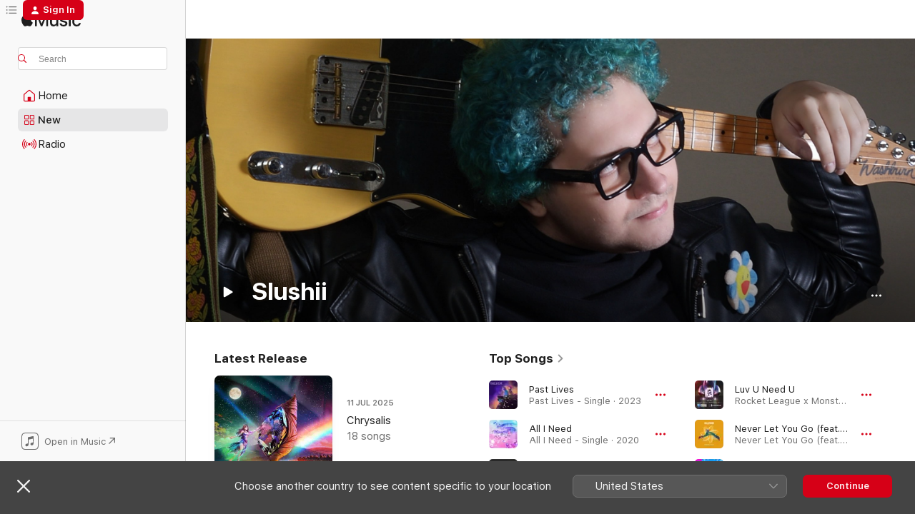

--- FILE ---
content_type: text/html
request_url: https://music.apple.com/gb/artist/slushii/1079527964
body_size: 36352
content:
<!DOCTYPE html>
<html dir="ltr" lang="en-GB">
    <head>
        <!-- prettier-ignore -->
        <meta charset="utf-8">
        <!-- prettier-ignore -->
        <meta http-equiv="X-UA-Compatible" content="IE=edge">
        <!-- prettier-ignore -->
        <meta
            name="viewport"
            content="width=device-width,initial-scale=1,interactive-widget=resizes-content"
        >
        <!-- prettier-ignore -->
        <meta name="applicable-device" content="pc,mobile">
        <!-- prettier-ignore -->
        <meta name="referrer" content="strict-origin">
        <!-- prettier-ignore -->
        <link
            rel="apple-touch-icon"
            sizes="180x180"
            href="/assets/favicon/favicon-180.png"
        >
        <!-- prettier-ignore -->
        <link
            rel="icon"
            type="image/png"
            sizes="32x32"
            href="/assets/favicon/favicon-32.png"
        >
        <!-- prettier-ignore -->
        <link
            rel="icon"
            type="image/png"
            sizes="16x16"
            href="/assets/favicon/favicon-16.png"
        >
        <!-- prettier-ignore -->
        <link
            rel="mask-icon"
            href="/assets/favicon/favicon.svg"
            color="#fa233b"
        >
        <!-- prettier-ignore -->
        <link rel="manifest" href="/manifest.json">

        <title>‎Slushii - Apple Music</title><!-- HEAD_svelte-1cypuwr_START --><link rel="preconnect" href="//www.apple.com/wss/fonts" crossorigin="anonymous"><link rel="stylesheet" href="//www.apple.com/wss/fonts?families=SF+Pro,v4%7CSF+Pro+Icons,v1&amp;display=swap" type="text/css" referrerpolicy="strict-origin-when-cross-origin"><!-- HEAD_svelte-1cypuwr_END --><!-- HEAD_svelte-eg3hvx_START -->    <meta name="description" content="Listen to music by Slushii on Apple Music. Find top songs and albums by Slushii, including Past Lives, All I Need and more."> <meta name="keywords" content="listen, Slushii, music, songs, Dance, apple music"> <link rel="canonical" href="https://music.apple.com/gb/artist/slushii/1079527964">     <meta name="al:ios:app_store_id" content="1108187390"> <meta name="al:ios:app_name" content="Apple Music"> <meta name="apple:content_id" content="1079527964"> <meta name="apple:title" content="Slushii"> <meta name="apple:description" content="Listen to music by Slushii on Apple Music. Find top songs and albums by Slushii, including Past Lives, All I Need and more.">   <meta property="og:title" content="Slushii on Apple Music"> <meta property="og:description" content="Listen to music by Slushii on Apple Music."> <meta property="og:site_name" content="Apple Music - Web Player"> <meta property="og:url" content="https://music.apple.com/gb/artist/slushii/1079527964"> <meta property="og:image" content="https://is1-ssl.mzstatic.com/image/thumb/AMCArtistImages211/v4/e9/66/b7/e966b762-f3f3-1ec8-dc7c-8832e64501ce/file_cropped.png/1200x630cw.png"> <meta property="og:image:secure_url" content="https://is1-ssl.mzstatic.com/image/thumb/AMCArtistImages211/v4/e9/66/b7/e966b762-f3f3-1ec8-dc7c-8832e64501ce/file_cropped.png/1200x630cw.png"> <meta property="og:image:alt" content="Slushii on Apple Music"> <meta property="og:image:width" content="1200"> <meta property="og:image:height" content="630"> <meta property="og:image:type" content="image/png"> <meta property="og:type" content="music.musician"> <meta property="og:locale" content="en_GB">        <meta name="twitter:title" content="Slushii on Apple Music"> <meta name="twitter:description" content="Listen to music by Slushii on Apple Music."> <meta name="twitter:site" content="@AppleMusic"> <meta name="twitter:image" content="https://is1-ssl.mzstatic.com/image/thumb/AMCArtistImages211/v4/e9/66/b7/e966b762-f3f3-1ec8-dc7c-8832e64501ce/file_cropped.png/1200x630cw.png"> <meta name="twitter:image:alt" content="Slushii on Apple Music"> <meta name="twitter:card" content="summary_large_image">       <!-- HTML_TAG_START -->
                <script id=schema:music-group type="application/ld+json">
                    {"@context":"http://schema.org","@type":"MusicGroup","name":"Slushii","description":"DJ and producer Slushii has created a unique brand of electronic music incorporating sugary pop and gritty bass drops.\n\n• Growing up in New Jersey, Slushii (real name: Julian Scanlon) was diagnosed with Asperger's Syndrome. The developmental disorder made it difficult for him to connect with others socially, and he turned to music as a means of emotional expression.\n• The Slushii project was born after the SoundCloud account he’d created under the name DJ Swoon—a vehicle for dubstep and electro—was deleted. He regrouped as Slushii, and within months, his bass-heavy neon-pop had earned millions of streams.\n• In 2017, his effervescent single “Luv U Need U” was released on Monstercat for use in the video game \u003Ci>Rocket League\u003C/i>. It’s earned more than 8 million video views.\n• Later in 2017, Slushii self-released his debut album, \u003Ci>Out of Light\u003C/i>. \n• His next three albums—\u003Ci>Dream\u003C/i>, \u003Ci>Dream II\u003C/i> and \u003Ci>Dream III\u003C/i>—tell an emotional story in three parts. He created sapientdream, a new alias, for the projects.\n• Slushii works very closely with Marshmello, who’s signed to the same management company. The friends have collaborated on original songs, remixes, and tours.","image":"https://is1-ssl.mzstatic.com/image/thumb/AMCArtistImages211/v4/e9/66/b7/e966b762-f3f3-1ec8-dc7c-8832e64501ce/file_cropped.png/486x486bb.png","genre":["Dance"],"tracks":[{"@type":"MusicRecording","name":"Past Lives","duration":"PT2M33S","url":"https://music.apple.com/gb/song/past-lives/1756182857","offers":{"@type":"Offer","category":"free","price":0},"audio":{"@type":"AudioObject","potentialAction":{"@type":"ListenAction","expectsAcceptanceOf":{"@type":"Offer","category":"free"},"target":{"@type":"EntryPoint","actionPlatform":"https://music.apple.com/gb/song/past-lives/1756182857"}},"name":"Past Lives","contentUrl":"https://audio-ssl.itunes.apple.com/itunes-assets/AudioPreview211/v4/9c/aa/0c/9caa0cc5-eb23-b150-2a21-ceaac25f3918/mzaf_18055842842956699050.plus.aac.ep.m4a","duration":"PT2M33S","uploadDate":"2023-07-14","thumbnailUrl":"https://is1-ssl.mzstatic.com/image/thumb/Music211/v4/bb/e4/33/bbe43315-6820-5a64-3a89-ffb3a808d1b3/53.jpg/1200x630cw.png"}},{"@type":"MusicRecording","name":"All I Need","duration":"PT3M45S","url":"https://music.apple.com/gb/song/all-i-need/1531806925","offers":{"@type":"Offer","category":"free","price":0},"audio":{"@type":"AudioObject","potentialAction":{"@type":"ListenAction","expectsAcceptanceOf":{"@type":"Offer","category":"free"},"target":{"@type":"EntryPoint","actionPlatform":"https://music.apple.com/gb/song/all-i-need/1531806925"}},"name":"All I Need","contentUrl":"https://audio-ssl.itunes.apple.com/itunes-assets/AudioPreview211/v4/fb/e5/a7/fbe5a746-7283-ac0b-674e-7b7f15a97339/mzaf_16371764557144293212.plus.aac.ep.m4a","duration":"PT3M45S","uploadDate":"2020-09-25","thumbnailUrl":"https://is1-ssl.mzstatic.com/image/thumb/Music221/v4/0b/16/25/0b16257b-82c4-8500-ce8f-aea22af509db/703980551684.png/1200x630cw.png"}},{"@type":"MusicRecording","name":"Past Lives (slowed + reverb)","duration":"PT2M50S","url":"https://music.apple.com/gb/song/past-lives-slowed-reverb/1708995269","offers":{"@type":"Offer","category":"free","price":0},"audio":{"@type":"AudioObject","potentialAction":{"@type":"ListenAction","expectsAcceptanceOf":{"@type":"Offer","category":"free"},"target":{"@type":"EntryPoint","actionPlatform":"https://music.apple.com/gb/song/past-lives-slowed-reverb/1708995269"}},"name":"Past Lives (slowed + reverb)","contentUrl":"https://audio-ssl.itunes.apple.com/itunes-assets/AudioPreview126/v4/46/d4/70/46d47081-8743-0aa5-8ebd-db82ae576448/mzaf_12522393937607228795.plus.aac.ep.m4a","duration":"PT2M50S","uploadDate":"2023-08-14","thumbnailUrl":"https://is1-ssl.mzstatic.com/image/thumb/Music126/v4/98/2f/75/982f7512-86a4-14fa-4e5a-9a3dea5d42fb/cover.jpg/1200x630cw.png"}},{"@type":"MusicRecording","name":"Luv U Need U","duration":"PT2M26S","url":"https://music.apple.com/gb/song/luv-u-need-u/1437468348","offers":{"@type":"Offer","category":"free","price":0},"audio":{"@type":"AudioObject","potentialAction":{"@type":"ListenAction","expectsAcceptanceOf":{"@type":"Offer","category":"free"},"target":{"@type":"EntryPoint","actionPlatform":"https://music.apple.com/gb/song/luv-u-need-u/1437468348"}},"name":"Luv U Need U","contentUrl":"https://audio-ssl.itunes.apple.com/itunes-assets/AudioPreview125/v4/c8/97/fe/c897fe3b-4744-00d3-28a7-e6fc7ceb86f3/mzaf_1016342906551079307.plus.aac.p.m4a","duration":"PT2M26S","uploadDate":"2017-06-12","thumbnailUrl":"https://is1-ssl.mzstatic.com/image/thumb/Music115/v4/d7/97/79/d7977927-f0b3-8453-b0ca-36a7a1fa20f6/859721386807.png/1200x630cw.png"}},{"@type":"MusicRecording","name":"Never Let You Go (feat. Sofia Reyes)","duration":"PT2M42S","url":"https://music.apple.com/gb/song/never-let-you-go-feat-sofia-reyes/1448679994","offers":{"@type":"Offer","category":"free","price":0},"audio":{"@type":"AudioObject","potentialAction":{"@type":"ListenAction","expectsAcceptanceOf":{"@type":"Offer","category":"free"},"target":{"@type":"EntryPoint","actionPlatform":"https://music.apple.com/gb/song/never-let-you-go-feat-sofia-reyes/1448679994"}},"name":"Never Let You Go (feat. Sofia Reyes)","contentUrl":"https://audio-ssl.itunes.apple.com/itunes-assets/AudioPreview125/v4/eb/ba/d2/ebbad287-3514-4672-4ffb-eb17b5e342f6/mzaf_7894571108872292992.plus.aac.ep.m4a","duration":"PT2M42S","uploadDate":"2019-01-18","thumbnailUrl":"https://is1-ssl.mzstatic.com/image/thumb/Music124/v4/c5/bb/2f/c5bb2f44-9008-da1a-0af8-048e88e1d1d2/075679854827.jpg/1200x630cw.png"}},{"@type":"MusicRecording","name":"So Long (feat. Madi)","duration":"PT2M58S","url":"https://music.apple.com/gb/song/so-long-feat-madi/1132648216","offers":{"@type":"Offer","category":"free","price":0},"audio":{"@type":"AudioObject","potentialAction":{"@type":"ListenAction","expectsAcceptanceOf":{"@type":"Offer","category":"free"},"target":{"@type":"EntryPoint","actionPlatform":"https://music.apple.com/gb/song/so-long-feat-madi/1132648216"}},"name":"So Long (feat. Madi)","contentUrl":"https://audio-ssl.itunes.apple.com/itunes-assets/AudioPreview125/v4/58/fe/41/58fe41ff-c56f-e8b0-29be-593e7059ebfe/mzaf_6142074468351112957.plus.aac.ep.m4a","duration":"PT2M58S","uploadDate":"2016-07-29","thumbnailUrl":"https://is1-ssl.mzstatic.com/image/thumb/Music114/v4/17/fa/6d/17fa6d72-dab0-fee6-c66a-68f1a230bbc2/slushii_hirez_art.jpg/1200x630cw.png"}},{"@type":"MusicRecording","name":"Past Lives (Ian Asher Remix)","duration":"PT3M12S","url":"https://music.apple.com/gb/song/past-lives-ian-asher-remix/1724222050","offers":{"@type":"Offer","category":"free","price":0},"audio":{"@type":"AudioObject","potentialAction":{"@type":"ListenAction","expectsAcceptanceOf":{"@type":"Offer","category":"free"},"target":{"@type":"EntryPoint","actionPlatform":"https://music.apple.com/gb/song/past-lives-ian-asher-remix/1724222050"}},"name":"Past Lives (Ian Asher Remix)","contentUrl":"https://audio-ssl.itunes.apple.com/itunes-assets/AudioPreview126/v4/f3/98/66/f3986692-abeb-a313-0549-a99934509385/mzaf_2293792407673857575.plus.aac.ep.m4a","duration":"PT3M12S","uploadDate":"2024-02-26","thumbnailUrl":"https://is1-ssl.mzstatic.com/image/thumb/Music126/v4/dc/af/37/dcaf37e5-9328-efe6-6434-feec3ec0e992/cover.jpg/1200x630cw.png"}},{"@type":"MusicRecording","name":"Sapient Dream","duration":"PT4M8S","url":"https://music.apple.com/gb/song/sapient-dream/1110873564","offers":{"@type":"Offer","category":"free","price":0},"audio":{"@type":"AudioObject","potentialAction":{"@type":"ListenAction","expectsAcceptanceOf":{"@type":"Offer","category":"free"},"target":{"@type":"EntryPoint","actionPlatform":"https://music.apple.com/gb/song/sapient-dream/1110873564"}},"name":"Sapient Dream","contentUrl":"https://audio-ssl.itunes.apple.com/itunes-assets/AudioPreview115/v4/bc/60/4d/bc604d81-f5b5-aa78-7e6e-69379f707621/mzaf_13886820558871327003.plus.aac.ep.m4a","duration":"PT4M8S","uploadDate":"2016-05-20","thumbnailUrl":"https://is1-ssl.mzstatic.com/image/thumb/Music124/v4/55/38/9f/55389f9a-7b67-8969-a9d1-3b9ef2fbae49/dj.pmvgkzof.jpg/1200x630cw.png"}},{"@type":"MusicRecording","name":"Put Yo Hands Up","duration":"PT3M16S","url":"https://music.apple.com/gb/song/put-yo-hands-up/1469268437","offers":{"@type":"Offer","category":"free","price":0},"audio":{"@type":"AudioObject","potentialAction":{"@type":"ListenAction","expectsAcceptanceOf":{"@type":"Offer","category":"free"},"target":{"@type":"EntryPoint","actionPlatform":"https://music.apple.com/gb/song/put-yo-hands-up/1469268437"}},"name":"Put Yo Hands Up","contentUrl":"https://audio-ssl.itunes.apple.com/itunes-assets/AudioPreview221/v4/08/a4/a0/08a4a005-781e-8e92-c6ed-7955d210dbcb/mzaf_1159911137152198765.plus.aac.ep.m4a","duration":"PT3M16S","uploadDate":"2019-07-03","thumbnailUrl":"https://is1-ssl.mzstatic.com/image/thumb/Music114/v4/94/5c/f2/945cf25f-fd25-2eeb-a100-947248a64560/cover.jpg/1200x630cw.png"}},{"@type":"MusicRecording","name":"There X2 (feat. Marshmello)","duration":"PT3M50S","url":"https://music.apple.com/gb/song/there-x2-feat-marshmello/1342692872","offers":{"@type":"Offer","category":"free","price":0},"audio":{"@type":"AudioObject","potentialAction":{"@type":"ListenAction","expectsAcceptanceOf":{"@type":"Offer","category":"free"},"target":{"@type":"EntryPoint","actionPlatform":"https://music.apple.com/gb/song/there-x2-feat-marshmello/1342692872"}},"name":"There X2 (feat. Marshmello)","contentUrl":"https://audio-ssl.itunes.apple.com/itunes-assets/AudioPreview125/v4/f3/db/e7/f3dbe76d-fdf0-8742-739b-bc9cc7e9b1cb/mzaf_8656366231812635239.plus.aac.ep.m4a","duration":"PT3M50S","uploadDate":"2018-02-02","thumbnailUrl":"https://is1-ssl.mzstatic.com/image/thumb/Music124/v4/8a/0e/80/8a0e8081-a43d-8238-e301-f90b76b800ff/859725149767_cover.jpg/1200x630cw.png"}},{"@type":"MusicRecording","name":"Far Away","duration":"PT3M28S","url":"https://music.apple.com/gb/song/far-away/1466815340","offers":{"@type":"Offer","category":"free","price":0},"audio":{"@type":"AudioObject","potentialAction":{"@type":"ListenAction","expectsAcceptanceOf":{"@type":"Offer","category":"free"},"target":{"@type":"EntryPoint","actionPlatform":"https://music.apple.com/gb/song/far-away/1466815340"}},"name":"Far Away","contentUrl":"https://audio-ssl.itunes.apple.com/itunes-assets/AudioPreview125/v4/62/1c/ac/621cac40-5ad6-9e6c-9515-088a6d5cf89d/mzaf_11548198327969788729.plus.aac.ep.m4a","duration":"PT3M28S","uploadDate":"2019-06-28","thumbnailUrl":"https://is1-ssl.mzstatic.com/image/thumb/Music123/v4/a1/35/5b/a1355b3a-4700-4094-3d01-1835d5dc6e52/703980545737.png/1200x630cw.png"}},{"@type":"MusicRecording","name":"Pew Pew","duration":"PT3M19S","url":"https://music.apple.com/gb/song/pew-pew/1631626116","offers":{"@type":"Offer","category":"free","price":0},"audio":{"@type":"AudioObject","potentialAction":{"@type":"ListenAction","expectsAcceptanceOf":{"@type":"Offer","category":"free"},"target":{"@type":"EntryPoint","actionPlatform":"https://music.apple.com/gb/song/pew-pew/1631626116"}},"name":"Pew Pew","contentUrl":"https://audio-ssl.itunes.apple.com/itunes-assets/AudioPreview211/v4/71/d2/c7/71d2c797-577d-1fc5-ca1f-b3ceebba2e76/mzaf_16710341703932110252.plus.aac.ep.m4a","duration":"PT3M19S","uploadDate":"2022-07-14","thumbnailUrl":"https://is1-ssl.mzstatic.com/image/thumb/Music221/v4/78/e4/1d/78e41d8e-898a-843c-8e5b-ed4688f5c8d9/742779544551.png/1200x630cw.png"}},{"@type":"MusicRecording","name":"Twinbow","duration":"PT2M46S","url":"https://music.apple.com/gb/song/twinbow/1215150702","offers":{"@type":"Offer","category":"free","price":0},"audio":{"@type":"AudioObject","potentialAction":{"@type":"ListenAction","expectsAcceptanceOf":{"@type":"Offer","category":"free"},"target":{"@type":"EntryPoint","actionPlatform":"https://music.apple.com/gb/song/twinbow/1215150702"}},"name":"Twinbow","contentUrl":"https://audio-ssl.itunes.apple.com/itunes-assets/AudioPreview125/v4/75/8f/fc/758ffc41-8a38-34c2-aeb1-f419f683f20c/mzaf_10190199702694090080.plus.aac.ep.m4a","duration":"PT2M46S","uploadDate":"2017-03-17","thumbnailUrl":"https://is1-ssl.mzstatic.com/image/thumb/Music122/v4/28/56/d5/2856d597-07a3-186e-a4db-9d23a3cf504f/859720154292_cover.jpg/1200x630cw.png"}},{"@type":"MusicRecording","name":"Test Me","duration":"PT3M4S","url":"https://music.apple.com/gb/song/test-me/1482056779","offers":{"@type":"Offer","category":"free","price":0},"audio":{"@type":"AudioObject","potentialAction":{"@type":"ListenAction","expectsAcceptanceOf":{"@type":"Offer","category":"free"},"target":{"@type":"EntryPoint","actionPlatform":"https://music.apple.com/gb/song/test-me/1482056779"}},"name":"Test Me","contentUrl":"https://audio-ssl.itunes.apple.com/itunes-assets/AudioPreview115/v4/48/30/fc/4830fc0b-a645-78eb-8a79-a34818a2a461/mzaf_6046800749499509797.plus.aac.ep.m4a","duration":"PT3M4S","uploadDate":"2019-10-17","thumbnailUrl":"https://is1-ssl.mzstatic.com/image/thumb/Music113/v4/c8/60/ea/c860ea3f-b10f-54f0-4d12-b5c5d55d436c/703980547137.png/1200x630cw.png"}},{"@type":"MusicRecording","name":"Past Lives (sped up)","duration":"PT1M43S","url":"https://music.apple.com/gb/song/past-lives-sped-up/1708995252","offers":{"@type":"Offer","category":"free","price":0},"audio":{"@type":"AudioObject","potentialAction":{"@type":"ListenAction","expectsAcceptanceOf":{"@type":"Offer","category":"free"},"target":{"@type":"EntryPoint","actionPlatform":"https://music.apple.com/gb/song/past-lives-sped-up/1708995252"}},"name":"Past Lives (sped up)","contentUrl":"https://audio-ssl.itunes.apple.com/itunes-assets/AudioPreview126/v4/56/5e/f9/565ef97d-a03b-8d3e-e227-854e351bbd4c/mzaf_16786142219281580803.plus.aac.p.m4a","duration":"PT1M43S","uploadDate":"2023-09-27","thumbnailUrl":"https://is1-ssl.mzstatic.com/image/thumb/Music116/v4/75/cd/38/75cd384c-53bd-30cd-fa4d-b1b9987297b3/cover.jpg/1200x630cw.png"}},{"@type":"MusicRecording","name":"Past Lives (Piano Version)","duration":"PT2M36S","url":"https://music.apple.com/gb/song/past-lives-piano-version/1724228992","offers":{"@type":"Offer","category":"free","price":0},"audio":{"@type":"AudioObject","potentialAction":{"@type":"ListenAction","expectsAcceptanceOf":{"@type":"Offer","category":"free"},"target":{"@type":"EntryPoint","actionPlatform":"https://music.apple.com/gb/song/past-lives-piano-version/1724228992"}},"name":"Past Lives (Piano Version)","contentUrl":"https://audio-ssl.itunes.apple.com/itunes-assets/AudioPreview116/v4/f2/8d/b6/f28db646-7849-b997-c1d8-563524bb1614/mzaf_1232329222187995401.plus.aac.ep.m4a","duration":"PT2M36S","uploadDate":"2024-03-08","thumbnailUrl":"https://is1-ssl.mzstatic.com/image/thumb/Music126/v4/10/a9/88/10a98827-ed7e-3077-6cd8-9cc96b764d74/cover.jpg/1200x630cw.png"}},{"@type":"MusicRecording","name":"What Lovers Do (feat. SZA) [Slushii Remix]","duration":"PT4M15S","url":"https://music.apple.com/gb/song/what-lovers-do-feat-sza-slushii-remix/1443116379","offers":{"@type":"Offer","category":"free","price":0},"audio":{"@type":"AudioObject","potentialAction":{"@type":"ListenAction","expectsAcceptanceOf":{"@type":"Offer","category":"free"},"target":{"@type":"EntryPoint","actionPlatform":"https://music.apple.com/gb/song/what-lovers-do-feat-sza-slushii-remix/1443116379"}},"name":"What Lovers Do (feat. SZA) [Slushii Remix]","contentUrl":"https://audio-ssl.itunes.apple.com/itunes-assets/AudioPreview221/v4/69/9a/03/699a03f8-fd31-9eca-73f1-b18c7295b2f0/mzaf_1697030549647727166.plus.aac.ep.m4a","duration":"PT4M15S","uploadDate":"2017-09-15","thumbnailUrl":"https://is1-ssl.mzstatic.com/image/thumb/Music124/v4/c7/82/ca/c782caea-164c-0bf8-9b44-f275c7627a83/18UMGIM08716.rgb.jpg/1200x630cw.png"}},{"@type":"MusicRecording","name":"Don't Call Me","duration":"PT2M48S","url":"https://music.apple.com/gb/song/dont-call-me/1676562070","offers":{"@type":"Offer","category":"free","price":0},"audio":{"@type":"AudioObject","potentialAction":{"@type":"ListenAction","expectsAcceptanceOf":{"@type":"Offer","category":"free"},"target":{"@type":"EntryPoint","actionPlatform":"https://music.apple.com/gb/song/dont-call-me/1676562070"}},"name":"Don't Call Me","contentUrl":"https://audio-ssl.itunes.apple.com/itunes-assets/AudioPreview221/v4/80/78/8d/80788d92-bb89-b677-8576-49038662ae70/mzaf_15603213321379544759.plus.aac.ep.m4a","duration":"PT2M48S","uploadDate":"2023-03-24","thumbnailUrl":"https://is1-ssl.mzstatic.com/image/thumb/Music126/v4/8a/5c/07/8a5c0754-1530-c01a-296b-3668f54ac20b/23UMGIM25382.rgb.jpg/1200x630cw.png"}},{"@type":"MusicRecording","name":"Dreaming of You","duration":"PT3M3S","url":"https://music.apple.com/gb/song/dreaming-of-you/1458803925","offers":{"@type":"Offer","category":"free","price":0},"audio":{"@type":"AudioObject","potentialAction":{"@type":"ListenAction","expectsAcceptanceOf":{"@type":"Offer","category":"free"},"target":{"@type":"EntryPoint","actionPlatform":"https://music.apple.com/gb/song/dreaming-of-you/1458803925"}},"name":"Dreaming of You","contentUrl":"https://audio-ssl.itunes.apple.com/itunes-assets/AudioPreview125/v4/09/15/a1/0915a166-6bbd-0d08-3900-130ad9f61393/mzaf_14869716769009046233.plus.aac.ep.m4a","duration":"PT3M3S","uploadDate":"2019-04-23","thumbnailUrl":"https://is1-ssl.mzstatic.com/image/thumb/Music113/v4/c8/c6/c4/c8c6c408-6cb5-bbc1-a0d3-d010330f2a00/703980545317.png/1200x630cw.png"}},{"@type":"MusicRecording","name":"Sober","duration":"PT3M44S","url":"https://music.apple.com/gb/song/sober/1487525817","offers":{"@type":"Offer","category":"free","price":0},"audio":{"@type":"AudioObject","potentialAction":{"@type":"ListenAction","expectsAcceptanceOf":{"@type":"Offer","category":"free"},"target":{"@type":"EntryPoint","actionPlatform":"https://music.apple.com/gb/song/sober/1487525817"}},"name":"Sober","contentUrl":"https://audio-ssl.itunes.apple.com/itunes-assets/AudioPreview125/v4/5d/83/87/5d8387f8-5786-9791-703b-8ac921142368/mzaf_14335034654961605853.plus.aac.ep.m4a","duration":"PT3M44S","uploadDate":"2019-11-15","thumbnailUrl":"https://is1-ssl.mzstatic.com/image/thumb/Music114/v4/76/2f/10/762f1061-87bf-4e01-d2a6-1c0b51d22f4b/cover.jpg/1200x630cw.png"}},{"@type":"MusicRecording","name":"I Hold Still (feat. Slushii)","duration":"PT4M40S","url":"https://music.apple.com/gb/song/i-hold-still-feat-slushii/1263605185","offers":{"@type":"Offer","category":"free","price":0},"audio":{"@type":"AudioObject","potentialAction":{"@type":"ListenAction","expectsAcceptanceOf":{"@type":"Offer","category":"free"},"target":{"@type":"EntryPoint","actionPlatform":"https://music.apple.com/gb/song/i-hold-still-feat-slushii/1263605185"}},"name":"I Hold Still (feat. Slushii)","contentUrl":"https://audio-ssl.itunes.apple.com/itunes-assets/AudioPreview125/v4/72/86/82/72868298-de18-7918-b924-8d9011e710de/mzaf_17676648309934456201.plus.aac.ep.m4a","duration":"PT4M40S","uploadDate":"2017-07-28","thumbnailUrl":"https://is1-ssl.mzstatic.com/image/thumb/Music128/v4/24/e0/41/24e041aa-dc72-0d81-789a-15ac6ca75d6f/859722151824_cover.jpg/1200x630cw.png"}},{"@type":"MusicRecording","name":"Needed Your Heart","duration":"PT3M54S","url":"https://music.apple.com/gb/song/needed-your-heart/1816858658","offers":{"@type":"Offer","category":"free","price":0},"audio":{"@type":"AudioObject","potentialAction":{"@type":"ListenAction","expectsAcceptanceOf":{"@type":"Offer","category":"free"},"target":{"@type":"EntryPoint","actionPlatform":"https://music.apple.com/gb/song/needed-your-heart/1816858658"}},"name":"Needed Your Heart","contentUrl":"https://audio-ssl.itunes.apple.com/itunes-assets/AudioPreview211/v4/3e/a0/b7/3ea0b7a8-dea5-3604-6e83-890b2c93ef9d/mzaf_8127390754094443412.plus.aac.ep.m4a","duration":"PT3M54S","uploadDate":"2025-06-13","thumbnailUrl":"https://is1-ssl.mzstatic.com/image/thumb/Music211/v4/50/38/ca/5038cab6-e638-d4c5-f0a9-189574206259/663918263211.jpg/1200x630cw.png"}},{"@type":"MusicRecording","name":"After Midnight","duration":"PT2M58S","url":"https://music.apple.com/gb/song/after-midnight/1603358898","offers":{"@type":"Offer","category":"free","price":0},"audio":{"@type":"AudioObject","potentialAction":{"@type":"ListenAction","expectsAcceptanceOf":{"@type":"Offer","category":"free"},"target":{"@type":"EntryPoint","actionPlatform":"https://music.apple.com/gb/song/after-midnight/1603358898"}},"name":"After Midnight","contentUrl":"https://audio-ssl.itunes.apple.com/itunes-assets/AudioPreview126/v4/26/61/87/26618777-8eff-7528-2297-2d790e2ac093/mzaf_2081290275102120104.plus.aac.ep.m4a","duration":"PT2M58S","uploadDate":"2022-01-20","thumbnailUrl":"https://is1-ssl.mzstatic.com/image/thumb/Music116/v4/85/42/bb/8542bb8d-9dc2-5104-6fd6-d6eddbad6d65/742779541154.png/1200x630cw.png"}},{"@type":"MusicRecording","name":"Blow the Socket","duration":"PT3M12S","url":"https://music.apple.com/gb/song/blow-the-socket/1640116861","offers":{"@type":"Offer","category":"free","price":0},"audio":{"@type":"AudioObject","potentialAction":{"@type":"ListenAction","expectsAcceptanceOf":{"@type":"Offer","category":"free"},"target":{"@type":"EntryPoint","actionPlatform":"https://music.apple.com/gb/song/blow-the-socket/1640116861"}},"name":"Blow the Socket","contentUrl":"https://audio-ssl.itunes.apple.com/itunes-assets/AudioPreview122/v4/eb/26/43/eb2643ad-b410-8b1b-480f-dd396fdbcc67/mzaf_5957487135024335136.plus.aac.ep.m4a","duration":"PT3M12S","uploadDate":"2022-09-09","thumbnailUrl":"https://is1-ssl.mzstatic.com/image/thumb/Music122/v4/ea/c0/cf/eac0cfce-0c86-6227-9ba7-0c293155801b/810078113584.png/1200x630cw.png"}}],"albums":[{"@type":"MusicAlbum","image":"https://is1-ssl.mzstatic.com/image/thumb/Music221/v4/14/fd/0c/14fd0c0f-63cc-9df2-2cca-34f6aea95351/663918314999.jpg/486x486bb.png","url":"https://music.apple.com/gb/album/chrysalis/1821052505","name":"Chrysalis","byArtist":{"@type":"MusicGroup","url":"https://music.apple.com/gb/artist/slushii/1079527964","name":"Slushii"}},{"@type":"MusicAlbum","image":"https://is1-ssl.mzstatic.com/image/thumb/Music221/v4/c7/f9/24/c7f92443-8bbd-e2b6-a6da-e4440e78b29a/663918215388.jpg/486x486bb.png","url":"https://music.apple.com/gb/album/operation-overload/1811497531","name":"Operation: Overload","byArtist":{"@type":"MusicGroup","url":"https://music.apple.com/gb/artist/slushii/1079527964","name":"Slushii"}},{"@type":"MusicAlbum","image":"https://is1-ssl.mzstatic.com/image/thumb/Music112/v4/f6/a9/0d/f6a90d81-f80a-9779-8004-6cfcb234c870/810078113713.png/486x486bb.png","url":"https://music.apple.com/gb/album/a-slushii-summer/1642903870","name":"A Slushii Summer","byArtist":{"@type":"MusicGroup","url":"https://music.apple.com/gb/artist/slushii/1079527964","name":"Slushii"}},{"@type":"MusicAlbum","image":"https://is1-ssl.mzstatic.com/image/thumb/Music116/v4/52/71/84/527184f7-e663-260a-c81e-79b8a47413ad/742779541383.png/486x486bb.png","url":"https://music.apple.com/gb/album/e-l-e-extinction-level-event/1608355781","name":"E.L.E (Extinction Level Event)","byArtist":{"@type":"MusicGroup","url":"https://music.apple.com/gb/artist/slushii/1079527964","name":"Slushii"}},{"@type":"MusicAlbum","image":"https://is1-ssl.mzstatic.com/image/thumb/Music124/v4/01/b7/45/01b745ac-16cc-f5c4-b835-71e853178117/cover.jpg/486x486bb.png","url":"https://music.apple.com/gb/album/dream-iii-deluxe/1549343859","name":"Dream III (DELUXE)","byArtist":{"@type":"MusicGroup","url":"https://music.apple.com/gb/artist/slushii/1079527964","name":"Slushii"}},{"@type":"MusicAlbum","image":"https://is1-ssl.mzstatic.com/image/thumb/Music62/v4/64/9e/95/649e9539-c2cb-a54d-b4f9-36d3074178ca/859725907756_cover.jpg/486x486bb.png","url":"https://music.apple.com/gb/album/find-your-wings/1361816482","name":"Find Your Wings","byArtist":{"@type":"MusicGroup","url":"https://music.apple.com/gb/artist/slushii/1079527964","name":"Slushii"}},{"@type":"MusicAlbum","image":"https://is1-ssl.mzstatic.com/image/thumb/Music124/v4/f4/a1/c7/f4a1c78c-f6a0-b185-5da0-afcabfeece5e/859722244724_cover.jpg/486x486bb.png","url":"https://music.apple.com/gb/album/out-of-light/1265163195","name":"Out of Light","byArtist":{"@type":"MusicGroup","url":"https://music.apple.com/gb/artist/slushii/1079527964","name":"Slushii"}},{"@type":"MusicAlbum","image":"https://is1-ssl.mzstatic.com/image/thumb/Music124/v4/55/38/9f/55389f9a-7b67-8969-a9d1-3b9ef2fbae49/dj.pmvgkzof.jpg/486x486bb.png","url":"https://music.apple.com/gb/album/brain-freeze/1110873441","name":"Brain Freeze","byArtist":{"@type":"MusicGroup","url":"https://music.apple.com/gb/artist/slushii/1079527964","name":"Slushii"}}],"url":"https://music.apple.com/gb/artist/slushii/1079527964","potentialAction":{"@type":"ListenAction","expectsAcceptanceOf":{"@type":"Offer","category":"free"},"target":{"@type":"EntryPoint","actionPlatform":"https://music.apple.com/gb/artist/slushii/1079527964"}}}
                </script>
                <!-- HTML_TAG_END -->    <!-- HEAD_svelte-eg3hvx_END -->
      <script type="module" crossorigin src="/assets/index~8a6f659a1b.js"></script>
      <link rel="stylesheet" href="/assets/index~99bed3cf08.css">
      <script type="module">import.meta.url;import("_").catch(()=>1);async function* g(){};window.__vite_is_modern_browser=true;</script>
      <script type="module">!function(){if(window.__vite_is_modern_browser)return;console.warn("vite: loading legacy chunks, syntax error above and the same error below should be ignored");var e=document.getElementById("vite-legacy-polyfill"),n=document.createElement("script");n.src=e.src,n.onload=function(){System.import(document.getElementById('vite-legacy-entry').getAttribute('data-src'))},document.body.appendChild(n)}();</script>
    </head>
    <body>
        <script src="/assets/focus-visible/focus-visible.min.js"></script>
        
        <script
            async
            src="/includes/js-cdn/musickit/v3/amp/musickit.js"
        ></script>
        <script
            type="module"
            async
            src="/includes/js-cdn/musickit/v3/components/musickit-components/musickit-components.esm.js"
        ></script>
        <script
            nomodule
            async
            src="/includes/js-cdn/musickit/v3/components/musickit-components/musickit-components.js"
        ></script>
        <svg style="display: none" xmlns="http://www.w3.org/2000/svg">
            <symbol id="play-circle-fill" viewBox="0 0 60 60">
                <path
                    class="icon-circle-fill__circle"
                    fill="var(--iconCircleFillBG, transparent)"
                    d="M30 60c16.411 0 30-13.617 30-30C60 13.588 46.382 0 29.971 0 13.588 0 .001 13.588.001 30c0 16.383 13.617 30 30 30Z"
                />
                <path
                    fill="var(--iconFillArrow, var(--keyColor, black))"
                    d="M24.411 41.853c-1.41.853-3.028.177-3.028-1.294V19.47c0-1.44 1.735-2.058 3.028-1.294l17.265 10.235a1.89 1.89 0 0 1 0 3.265L24.411 41.853Z"
                />
            </symbol>
        </svg>
        <div class="body-container">
              <div class="app-container svelte-t3vj1e" data-testid="app-container">   <div class="header svelte-rjjbqs" data-testid="header"><nav data-testid="navigation" class="navigation svelte-13li0vp"><div class="navigation__header svelte-13li0vp"><div data-testid="logo" class="logo svelte-1o7dz8w"> <a aria-label="Apple Music" role="img" href="https://music.apple.com/gb/home" class="svelte-1o7dz8w"><svg height="20" viewBox="0 0 83 20" width="83" xmlns="http://www.w3.org/2000/svg" class="logo" aria-hidden="true"><path d="M34.752 19.746V6.243h-.088l-5.433 13.503h-2.074L21.711 6.243h-.087v13.503h-2.548V1.399h3.235l5.833 14.621h.1l5.82-14.62h3.248v18.347h-2.56zm16.649 0h-2.586v-2.263h-.062c-.725 1.602-2.061 2.504-4.072 2.504-2.86 0-4.61-1.894-4.61-4.958V6.37h2.698v8.125c0 2.034.95 3.127 2.81 3.127 1.95 0 3.124-1.373 3.124-3.458V6.37H51.4v13.376zm7.394-13.618c3.06 0 5.046 1.73 5.134 4.196h-2.536c-.15-1.296-1.087-2.11-2.598-2.11-1.462 0-2.436.724-2.436 1.793 0 .839.6 1.41 2.023 1.741l2.136.496c2.686.636 3.71 1.704 3.71 3.636 0 2.442-2.236 4.12-5.333 4.12-3.285 0-5.26-1.64-5.509-4.183h2.673c.25 1.398 1.187 2.085 2.836 2.085 1.623 0 2.623-.687 2.623-1.78 0-.865-.487-1.373-1.924-1.704l-2.136-.508c-2.498-.585-3.735-1.806-3.735-3.75 0-2.391 2.049-4.032 5.072-4.032zM66.1 2.836c0-.878.7-1.577 1.561-1.577.862 0 1.55.7 1.55 1.577 0 .864-.688 1.576-1.55 1.576a1.573 1.573 0 0 1-1.56-1.576zm.212 3.534h2.698v13.376h-2.698zm14.089 4.603c-.275-1.424-1.324-2.556-3.085-2.556-2.086 0-3.46 1.767-3.46 4.64 0 2.938 1.386 4.642 3.485 4.642 1.66 0 2.748-.928 3.06-2.48H83C82.713 18.067 80.477 20 77.317 20c-3.76 0-6.208-2.62-6.208-6.942 0-4.247 2.448-6.93 6.183-6.93 3.385 0 5.446 2.213 5.683 4.845h-2.573zM10.824 3.189c-.698.834-1.805 1.496-2.913 1.398-.145-1.128.41-2.33 1.036-3.065C9.644.662 10.848.05 11.835 0c.121 1.178-.336 2.33-1.01 3.19zm.999 1.619c.624.049 2.425.244 3.578 1.98-.096.074-2.137 1.272-2.113 3.79.024 3.01 2.593 4.012 2.617 4.037-.024.074-.407 1.419-1.344 2.812-.817 1.224-1.657 2.422-3.002 2.447-1.297.024-1.73-.783-3.218-.783-1.489 0-1.97.758-3.194.807-1.297.048-2.28-1.297-3.097-2.52C.368 14.908-.904 10.408.825 7.375c.84-1.516 2.377-2.47 4.034-2.495 1.273-.023 2.45.857 3.218.857.769 0 2.137-1.027 3.746-.93z"></path></svg></a>   </div> <div class="search-input-wrapper svelte-nrtdem" data-testid="search-input"><div data-testid="amp-search-input" aria-controls="search-suggestions" aria-expanded="false" aria-haspopup="listbox" aria-owns="search-suggestions" class="search-input-container svelte-rg26q6" tabindex="-1" role=""><div class="flex-container svelte-rg26q6"><form id="search-input-form" class="svelte-rg26q6"><svg height="16" width="16" viewBox="0 0 16 16" class="search-svg" aria-hidden="true"><path d="M11.87 10.835c.018.015.035.03.051.047l3.864 3.863a.735.735 0 1 1-1.04 1.04l-3.863-3.864a.744.744 0 0 1-.047-.051 6.667 6.667 0 1 1 1.035-1.035zM6.667 12a5.333 5.333 0 1 0 0-10.667 5.333 5.333 0 0 0 0 10.667z"></path></svg> <input aria-autocomplete="list" aria-multiline="false" aria-controls="search-suggestions" aria-label="Search" placeholder="Search" spellcheck="false" autocomplete="off" autocorrect="off" autocapitalize="off" type="text" inputmode="search" class="search-input__text-field svelte-rg26q6" data-testid="search-input__text-field"></form> </div> <div data-testid="search-scope-bar"></div>   </div> </div></div> <div data-testid="navigation-content" class="navigation__content svelte-13li0vp" id="navigation" aria-hidden="false"><div class="navigation__scrollable-container svelte-13li0vp"><div data-testid="navigation-items-primary" class="navigation-items navigation-items--primary svelte-ng61m8"> <ul class="navigation-items__list svelte-ng61m8">  <li class="navigation-item navigation-item__home svelte-1a5yt87" aria-selected="false" data-testid="navigation-item"> <a href="https://music.apple.com/gb/home" class="navigation-item__link svelte-1a5yt87" role="button" data-testid="home" aria-pressed="false"><div class="navigation-item__content svelte-zhx7t9"> <span class="navigation-item__icon svelte-zhx7t9"> <svg width="24" height="24" viewBox="0 0 24 24" xmlns="http://www.w3.org/2000/svg" aria-hidden="true"><path d="M5.93 20.16a1.94 1.94 0 0 1-1.43-.502c-.334-.335-.502-.794-.502-1.393v-7.142c0-.362.062-.688.177-.953.123-.264.326-.529.6-.75l6.145-5.157c.176-.141.344-.247.52-.318.176-.07.362-.105.564-.105.194 0 .388.035.565.105.176.07.352.177.52.318l6.146 5.158c.273.23.467.476.59.75.124.264.177.59.177.96v7.134c0 .59-.159 1.058-.503 1.393-.335.335-.811.503-1.428.503H5.929Zm12.14-1.172c.221 0 .406-.07.547-.212a.688.688 0 0 0 .22-.511v-7.142c0-.177-.026-.344-.087-.459a.97.97 0 0 0-.265-.353l-6.154-5.149a.756.756 0 0 0-.177-.115.37.37 0 0 0-.15-.035.37.37 0 0 0-.158.035l-.177.115-6.145 5.15a.982.982 0 0 0-.274.352 1.13 1.13 0 0 0-.088.468v7.133c0 .203.08.379.23.511a.744.744 0 0 0 .546.212h12.133Zm-8.323-4.7c0-.176.062-.326.177-.432a.6.6 0 0 1 .423-.159h3.315c.176 0 .326.053.432.16s.159.255.159.431v4.973H9.756v-4.973Z"></path></svg> </span> <span class="navigation-item__label svelte-zhx7t9"> Home </span> </div></a>  </li>  <li class="navigation-item navigation-item__new svelte-1a5yt87" aria-selected="false" data-testid="navigation-item"> <a href="https://music.apple.com/gb/new" class="navigation-item__link svelte-1a5yt87" role="button" data-testid="new" aria-pressed="false"><div class="navigation-item__content svelte-zhx7t9"> <span class="navigation-item__icon svelte-zhx7t9"> <svg height="24" viewBox="0 0 24 24" width="24" aria-hidden="true"><path d="M9.92 11.354c.966 0 1.453-.487 1.453-1.49v-3.4c0-1.004-.487-1.483-1.453-1.483H6.452C5.487 4.981 5 5.46 5 6.464v3.4c0 1.003.487 1.49 1.452 1.49zm7.628 0c.965 0 1.452-.487 1.452-1.49v-3.4c0-1.004-.487-1.483-1.452-1.483h-3.46c-.974 0-1.46.479-1.46 1.483v3.4c0 1.003.486 1.49 1.46 1.49zm-7.65-1.073h-3.43c-.266 0-.396-.137-.396-.418v-3.4c0-.273.13-.41.396-.41h3.43c.265 0 .402.137.402.41v3.4c0 .281-.137.418-.403.418zm7.634 0h-3.43c-.273 0-.402-.137-.402-.418v-3.4c0-.273.129-.41.403-.41h3.43c.265 0 .395.137.395.41v3.4c0 .281-.13.418-.396.418zm-7.612 8.7c.966 0 1.453-.48 1.453-1.483v-3.407c0-.996-.487-1.483-1.453-1.483H6.452c-.965 0-1.452.487-1.452 1.483v3.407c0 1.004.487 1.483 1.452 1.483zm7.628 0c.965 0 1.452-.48 1.452-1.483v-3.407c0-.996-.487-1.483-1.452-1.483h-3.46c-.974 0-1.46.487-1.46 1.483v3.407c0 1.004.486 1.483 1.46 1.483zm-7.65-1.072h-3.43c-.266 0-.396-.137-.396-.41v-3.4c0-.282.13-.418.396-.418h3.43c.265 0 .402.136.402.418v3.4c0 .273-.137.41-.403.41zm7.634 0h-3.43c-.273 0-.402-.137-.402-.41v-3.4c0-.282.129-.418.403-.418h3.43c.265 0 .395.136.395.418v3.4c0 .273-.13.41-.396.41z" fill-opacity=".95"></path></svg> </span> <span class="navigation-item__label svelte-zhx7t9"> New </span> </div></a>  </li>  <li class="navigation-item navigation-item__radio svelte-1a5yt87" aria-selected="false" data-testid="navigation-item"> <a href="https://music.apple.com/gb/radio" class="navigation-item__link svelte-1a5yt87" role="button" data-testid="radio" aria-pressed="false"><div class="navigation-item__content svelte-zhx7t9"> <span class="navigation-item__icon svelte-zhx7t9"> <svg width="24" height="24" viewBox="0 0 24 24" xmlns="http://www.w3.org/2000/svg" aria-hidden="true"><path d="M19.359 18.57C21.033 16.818 22 14.461 22 11.89s-.967-4.93-2.641-6.68c-.276-.292-.653-.26-.868-.023-.222.246-.176.591.085.868 1.466 1.535 2.272 3.593 2.272 5.835 0 2.241-.806 4.3-2.272 5.835-.261.268-.307.621-.085.86.215.245.592.276.868-.016zm-13.85.014c.222-.238.176-.59-.085-.86-1.474-1.535-2.272-3.593-2.272-5.834 0-2.242.798-4.3 2.272-5.835.261-.277.307-.622.085-.868-.215-.238-.592-.269-.868.023C2.967 6.96 2 9.318 2 11.89s.967 4.929 2.641 6.68c.276.29.653.26.868.014zm1.957-1.873c.223-.253.162-.583-.1-.867-.951-1.068-1.473-2.45-1.473-3.954 0-1.505.522-2.887 1.474-3.954.26-.284.322-.614.1-.876-.23-.26-.622-.26-.891.039-1.175 1.274-1.827 2.963-1.827 4.79 0 1.82.652 3.517 1.827 4.784.269.3.66.307.89.038zm9.958-.038c1.175-1.267 1.827-2.964 1.827-4.783 0-1.828-.652-3.517-1.827-4.791-.269-.3-.66-.3-.89-.039-.23.262-.162.592.092.876.96 1.067 1.481 2.449 1.481 3.954 0 1.504-.522 2.886-1.481 3.954-.254.284-.323.614-.092.867.23.269.621.261.89-.038zm-8.061-1.966c.23-.26.13-.568-.092-.883-.415-.522-.63-1.197-.63-1.934 0-.737.215-1.413.63-1.943.222-.307.322-.614.092-.875s-.653-.261-.906.054a4.385 4.385 0 0 0-.968 2.764 4.38 4.38 0 0 0 .968 2.756c.253.322.675.322.906.061zm6.18-.061a4.38 4.38 0 0 0 .968-2.756 4.385 4.385 0 0 0-.968-2.764c-.253-.315-.675-.315-.906-.054-.23.261-.138.568.092.875.415.53.63 1.206.63 1.943 0 .737-.215 1.412-.63 1.934-.23.315-.322.622-.092.883s.653.261.906-.061zm-3.547-.967c.96 0 1.789-.814 1.789-1.797s-.83-1.789-1.789-1.789c-.96 0-1.781.806-1.781 1.789 0 .983.821 1.797 1.781 1.797z"></path></svg> </span> <span class="navigation-item__label svelte-zhx7t9"> Radio </span> </div></a>  </li>  <li class="navigation-item navigation-item__search svelte-1a5yt87" aria-selected="false" data-testid="navigation-item"> <a href="https://music.apple.com/gb/search" class="navigation-item__link svelte-1a5yt87" role="button" data-testid="search" aria-pressed="false"><div class="navigation-item__content svelte-zhx7t9"> <span class="navigation-item__icon svelte-zhx7t9"> <svg height="24" viewBox="0 0 24 24" width="24" aria-hidden="true"><path d="M17.979 18.553c.476 0 .813-.366.813-.835a.807.807 0 0 0-.235-.586l-3.45-3.457a5.61 5.61 0 0 0 1.158-3.413c0-3.098-2.535-5.633-5.633-5.633C7.542 4.63 5 7.156 5 10.262c0 3.098 2.534 5.632 5.632 5.632a5.614 5.614 0 0 0 3.274-1.055l3.472 3.472a.835.835 0 0 0 .6.242zm-7.347-3.875c-2.417 0-4.416-2-4.416-4.416 0-2.417 2-4.417 4.416-4.417 2.417 0 4.417 2 4.417 4.417s-2 4.416-4.417 4.416z" fill-opacity=".95"></path></svg> </span> <span class="navigation-item__label svelte-zhx7t9"> Search </span> </div></a>  </li></ul> </div>   </div> <div class="navigation__native-cta"><div slot="native-cta"><div data-testid="native-cta" class="native-cta svelte-6xh86f  native-cta--authenticated"><button class="native-cta__button svelte-6xh86f" data-testid="native-cta-button"><span class="native-cta__app-icon svelte-6xh86f"><svg width="24" height="24" xmlns="http://www.w3.org/2000/svg" xml:space="preserve" style="fill-rule:evenodd;clip-rule:evenodd;stroke-linejoin:round;stroke-miterlimit:2" viewBox="0 0 24 24" slot="app-icon" aria-hidden="true"><path d="M22.567 1.496C21.448.393 19.956.045 17.293.045H6.566c-2.508 0-4.028.376-5.12 1.465C.344 2.601 0 4.09 0 6.611v10.727c0 2.695.33 4.18 1.432 5.257 1.106 1.103 2.595 1.45 5.275 1.45h10.586c2.663 0 4.169-.347 5.274-1.45C23.656 21.504 24 20.033 24 17.338V6.752c0-2.694-.344-4.179-1.433-5.256Zm.411 4.9v11.299c0 1.898-.338 3.286-1.188 4.137-.851.864-2.256 1.191-4.141 1.191H6.35c-1.884 0-3.303-.341-4.154-1.191-.85-.851-1.174-2.239-1.174-4.137V6.54c0-2.014.324-3.445 1.16-4.295.851-.864 2.312-1.177 4.313-1.177h11.154c1.885 0 3.29.341 4.141 1.191.864.85 1.188 2.239 1.188 4.137Z" style="fill-rule:nonzero"></path><path d="M7.413 19.255c.987 0 2.48-.728 2.48-2.672v-6.385c0-.35.063-.428.378-.494l5.298-1.095c.351-.067.534.025.534.333l.035 4.286c0 .337-.182.586-.53.652l-1.014.228c-1.361.3-2.007.923-2.007 1.937 0 1.017.79 1.748 1.926 1.748.986 0 2.444-.679 2.444-2.64V5.654c0-.636-.279-.821-1.016-.66L9.646 6.298c-.448.091-.674.329-.674.699l.035 7.697c0 .336-.148.546-.446.613l-1.067.21c-1.329.266-1.986.93-1.986 1.993 0 1.017.786 1.745 1.905 1.745Z" style="fill-rule:nonzero"></path></svg></span> <span class="native-cta__label svelte-6xh86f">Open in Music</span> <span class="native-cta__arrow svelte-6xh86f"><svg height="16" width="16" viewBox="0 0 16 16" class="native-cta-action" aria-hidden="true"><path d="M1.559 16 13.795 3.764v8.962H16V0H3.274v2.205h8.962L0 14.441 1.559 16z"></path></svg></span></button> </div>  </div></div></div> </nav> </div>  <div class="player-bar player-bar__floating-player svelte-1rr9v04" data-testid="player-bar" aria-label="Music controls" aria-hidden="false">   </div>   <div id="scrollable-page" class="scrollable-page svelte-mt0bfj" data-main-content data-testid="main-section" aria-hidden="false"><main data-testid="main" class="svelte-bzjlhs"><div class="content-container svelte-bzjlhs" data-testid="content-container"><div class="search-input-wrapper svelte-nrtdem" data-testid="search-input"><div data-testid="amp-search-input" aria-controls="search-suggestions" aria-expanded="false" aria-haspopup="listbox" aria-owns="search-suggestions" class="search-input-container svelte-rg26q6" tabindex="-1" role=""><div class="flex-container svelte-rg26q6"><form id="search-input-form" class="svelte-rg26q6"><svg height="16" width="16" viewBox="0 0 16 16" class="search-svg" aria-hidden="true"><path d="M11.87 10.835c.018.015.035.03.051.047l3.864 3.863a.735.735 0 1 1-1.04 1.04l-3.863-3.864a.744.744 0 0 1-.047-.051 6.667 6.667 0 1 1 1.035-1.035zM6.667 12a5.333 5.333 0 1 0 0-10.667 5.333 5.333 0 0 0 0 10.667z"></path></svg> <input value="" aria-autocomplete="list" aria-multiline="false" aria-controls="search-suggestions" aria-label="Search" placeholder="Search" spellcheck="false" autocomplete="off" autocorrect="off" autocapitalize="off" type="text" inputmode="search" class="search-input__text-field svelte-rg26q6" data-testid="search-input__text-field"></form> </div> <div data-testid="search-scope-bar"> </div>   </div> </div>      <div class="section svelte-wa5vzl" data-testid="section-container" aria-label="Featured"> <div class="section-content svelte-wa5vzl" data-testid="section-content"> <div data-testid="artist-detail-header" class="artist-header svelte-1xfsgte artist-header--fixed" style="--background-image: url(https://is1-ssl.mzstatic.com/image/thumb/AMCArtistImages211/v4/e9/66/b7/e966b762-f3f3-1ec8-dc7c-8832e64501ce/file_cropped.png/2400x933vf-60.jpg);
                --background-image-xs: url(https://is1-ssl.mzstatic.com/image/thumb/AMCArtistImages211/v4/e9/66/b7/e966b762-f3f3-1ec8-dc7c-8832e64501ce/file_cropped.png/1478x646vf-60.jpg);
                --background-color: #201c18;"><div class="artist-header__circular-artwork-container svelte-1xfsgte"><div class="artist-header__circular-artwork-gradient svelte-1xfsgte"><div class="ellipse-lockup svelte-f2g5g5" data-testid="ellipse-lockup"><div class="artwork svelte-f2g5g5" aria-hidden="true"><div data-testid="artwork-component" class="artwork-component artwork-component--aspect-ratio artwork-component--orientation-square svelte-uduhys    artwork-component--fullwidth    artwork-component--has-borders" style="
            --artwork-bg-color: #201c18;
            --aspect-ratio: 1;
            --placeholder-bg-color: #201c18;
       ">   <picture class="svelte-uduhys"><source sizes="190px" srcset="https://is1-ssl.mzstatic.com/image/thumb/AMCArtistImages211/v4/e9/66/b7/e966b762-f3f3-1ec8-dc7c-8832e64501ce/file_cropped.png/190x190cc.webp 190w,https://is1-ssl.mzstatic.com/image/thumb/AMCArtistImages211/v4/e9/66/b7/e966b762-f3f3-1ec8-dc7c-8832e64501ce/file_cropped.png/380x380cc.webp 380w" type="image/webp"> <source sizes="190px" srcset="https://is1-ssl.mzstatic.com/image/thumb/AMCArtistImages211/v4/e9/66/b7/e966b762-f3f3-1ec8-dc7c-8832e64501ce/file_cropped.png/190x190cc-60.jpg 190w,https://is1-ssl.mzstatic.com/image/thumb/AMCArtistImages211/v4/e9/66/b7/e966b762-f3f3-1ec8-dc7c-8832e64501ce/file_cropped.png/380x380cc-60.jpg 380w" type="image/jpeg"> <img alt="" class="artwork-component__contents artwork-component__image svelte-uduhys" loading="lazy" src="/assets/artwork/1x1.gif" role="presentation" decoding="async" width="190" height="190" fetchpriority="auto" style="opacity: 1;"></picture> </div></div> <div class="text-container svelte-f2g5g5">  </div> </div></div> <div class="artist-header__circular-artwork svelte-1xfsgte"><div class="ellipse-lockup svelte-f2g5g5" data-testid="ellipse-lockup"><div class="artwork svelte-f2g5g5" aria-hidden="true"><div data-testid="artwork-component" class="artwork-component artwork-component--aspect-ratio artwork-component--orientation-square svelte-uduhys    artwork-component--fullwidth    artwork-component--has-borders" style="
            --artwork-bg-color: #201c18;
            --aspect-ratio: 1;
            --placeholder-bg-color: #201c18;
       ">   <picture class="svelte-uduhys"><source sizes="190px" srcset="https://is1-ssl.mzstatic.com/image/thumb/AMCArtistImages211/v4/e9/66/b7/e966b762-f3f3-1ec8-dc7c-8832e64501ce/file_cropped.png/190x190cc.webp 190w,https://is1-ssl.mzstatic.com/image/thumb/AMCArtistImages211/v4/e9/66/b7/e966b762-f3f3-1ec8-dc7c-8832e64501ce/file_cropped.png/380x380cc.webp 380w" type="image/webp"> <source sizes="190px" srcset="https://is1-ssl.mzstatic.com/image/thumb/AMCArtistImages211/v4/e9/66/b7/e966b762-f3f3-1ec8-dc7c-8832e64501ce/file_cropped.png/190x190cc-60.jpg 190w,https://is1-ssl.mzstatic.com/image/thumb/AMCArtistImages211/v4/e9/66/b7/e966b762-f3f3-1ec8-dc7c-8832e64501ce/file_cropped.png/380x380cc-60.jpg 380w" type="image/jpeg"> <img alt="Slushii" class="artwork-component__contents artwork-component__image svelte-uduhys" loading="lazy" src="/assets/artwork/1x1.gif" role="presentation" decoding="async" width="190" height="190" fetchpriority="auto" style="opacity: 1;"></picture> </div></div> <div class="text-container svelte-f2g5g5">  </div> </div></div></div> <div class="artist-header__name-container svelte-1xfsgte"> <h1 data-testid="artist-header-name" class="artist-header__name svelte-1xfsgte">Slushii</h1>  <span class="artist-header__play-button svelte-1xfsgte"><button aria-label="Play" class="play-button svelte-19j07e7 play-button--platter    is-stand-alone    is-filled" data-testid="play-button"><svg aria-hidden="true" class="icon play-svg" data-testid="play-icon" iconState="play"><use href="#play-circle-fill"></use></svg> </button></span>   <span class="artist-header__context-menu svelte-1xfsgte"><amp-contextual-menu-button config="[object Object]" class="svelte-1sn4kz"> <span aria-label="MORE" class="more-button svelte-1sn4kz more-button--platter  more-button--material" data-testid="more-button" slot="trigger-content"><svg width="28" height="28" viewBox="0 0 28 28" class="glyph" xmlns="http://www.w3.org/2000/svg"><circle fill="var(--iconCircleFill, transparent)" cx="14" cy="14" r="14"></circle><path fill="var(--iconEllipsisFill, white)" d="M10.105 14c0-.87-.687-1.55-1.564-1.55-.862 0-1.557.695-1.557 1.55 0 .848.695 1.55 1.557 1.55.855 0 1.564-.702 1.564-1.55zm5.437 0c0-.87-.68-1.55-1.542-1.55A1.55 1.55 0 0012.45 14c0 .848.695 1.55 1.55 1.55.848 0 1.542-.702 1.542-1.55zm5.474 0c0-.87-.687-1.55-1.557-1.55-.87 0-1.564.695-1.564 1.55 0 .848.694 1.55 1.564 1.55.848 0 1.557-.702 1.557-1.55z"></path></svg></span> </amp-contextual-menu-button></span></div> </div></div>   </div><div class="section svelte-wa5vzl" data-testid="section-container"> <div class="section-content svelte-wa5vzl" data-testid="section-content"> <div class="spacer-wrapper svelte-14fis98"></div></div>   </div><div class="section svelte-wa5vzl  with-pinned-item" data-testid="section-container" aria-label="Top Songs"><div class="pinned-item" data-testid="pinned-item" aria-label="Latest Release"><div class="header svelte-rnrb59">  <div class="header-title-wrapper svelte-rnrb59">   <h2 class="title svelte-rnrb59" data-testid="header-title"><span class="dir-wrapper" dir="auto">Latest Release</span></h2> </div>  </div> <div class="pinned-item-content"><div class="latest-release svelte-1qus7j1" data-testid="artist-latest-release">  <div class="artwork-wrapper svelte-1qus7j1"><div class="latest-release-artwork svelte-1qus7j1"><div data-testid="artwork-component" class="artwork-component artwork-component--aspect-ratio artwork-component--orientation-square svelte-uduhys        artwork-component--has-borders" style="
            --artwork-bg-color: #050d0a;
            --aspect-ratio: 1;
            --placeholder-bg-color: #050d0a;
       ">   <picture class="svelte-uduhys"><source sizes=" (max-width:1319px) 296px,(min-width:1320px) and (max-width:1679px) 316px,316px" srcset="https://is1-ssl.mzstatic.com/image/thumb/Music221/v4/14/fd/0c/14fd0c0f-63cc-9df2-2cca-34f6aea95351/663918314999.jpg/296x296cc.webp 296w,https://is1-ssl.mzstatic.com/image/thumb/Music221/v4/14/fd/0c/14fd0c0f-63cc-9df2-2cca-34f6aea95351/663918314999.jpg/316x316cc.webp 316w,https://is1-ssl.mzstatic.com/image/thumb/Music221/v4/14/fd/0c/14fd0c0f-63cc-9df2-2cca-34f6aea95351/663918314999.jpg/592x592cc.webp 592w,https://is1-ssl.mzstatic.com/image/thumb/Music221/v4/14/fd/0c/14fd0c0f-63cc-9df2-2cca-34f6aea95351/663918314999.jpg/632x632cc.webp 632w" type="image/webp"> <source sizes=" (max-width:1319px) 296px,(min-width:1320px) and (max-width:1679px) 316px,316px" srcset="https://is1-ssl.mzstatic.com/image/thumb/Music221/v4/14/fd/0c/14fd0c0f-63cc-9df2-2cca-34f6aea95351/663918314999.jpg/296x296cc-60.jpg 296w,https://is1-ssl.mzstatic.com/image/thumb/Music221/v4/14/fd/0c/14fd0c0f-63cc-9df2-2cca-34f6aea95351/663918314999.jpg/316x316cc-60.jpg 316w,https://is1-ssl.mzstatic.com/image/thumb/Music221/v4/14/fd/0c/14fd0c0f-63cc-9df2-2cca-34f6aea95351/663918314999.jpg/592x592cc-60.jpg 592w,https://is1-ssl.mzstatic.com/image/thumb/Music221/v4/14/fd/0c/14fd0c0f-63cc-9df2-2cca-34f6aea95351/663918314999.jpg/632x632cc-60.jpg 632w" type="image/jpeg"> <img alt="" class="artwork-component__contents artwork-component__image svelte-uduhys" loading="lazy" src="/assets/artwork/1x1.gif" role="presentation" decoding="async" width="316" height="316" fetchpriority="auto" style="opacity: 1;"></picture> </div></div> <div data-testid="control" class="controls svelte-1qus7j1"><div data-testid="play-button" class="play-button menu-button svelte-1qus7j1"><button aria-label="Play Chrysalis" class="play-button svelte-19j07e7 play-button--platter" data-testid="play-button"><svg aria-hidden="true" class="icon play-svg" data-testid="play-icon" iconState="play"><use href="#play-circle-fill"></use></svg> </button></div> <div data-testid="context-button" class="context-button menu-button svelte-1qus7j1"><amp-contextual-menu-button config="[object Object]" class="svelte-1sn4kz"> <span aria-label="MORE" class="more-button svelte-1sn4kz more-button--platter  more-button--material" data-testid="more-button" slot="trigger-content"><svg width="28" height="28" viewBox="0 0 28 28" class="glyph" xmlns="http://www.w3.org/2000/svg"><circle fill="var(--iconCircleFill, transparent)" cx="14" cy="14" r="14"></circle><path fill="var(--iconEllipsisFill, white)" d="M10.105 14c0-.87-.687-1.55-1.564-1.55-.862 0-1.557.695-1.557 1.55 0 .848.695 1.55 1.557 1.55.855 0 1.564-.702 1.564-1.55zm5.437 0c0-.87-.68-1.55-1.542-1.55A1.55 1.55 0 0012.45 14c0 .848.695 1.55 1.55 1.55.848 0 1.542-.702 1.542-1.55zm5.474 0c0-.87-.687-1.55-1.557-1.55-.87 0-1.564.695-1.564 1.55 0 .848.694 1.55 1.564 1.55.848 0 1.557-.702 1.557-1.55z"></path></svg></span> </amp-contextual-menu-button></div></div></div> <ul class="lockup-lines svelte-1qus7j1"><li class="latest-release__headline svelte-1qus7j1" data-testid="latest-release-headline">11 JUL 2025</li> <div class="latest-release__container svelte-1qus7j1"><li class="latest-release__title svelte-1qus7j1" data-testid="latest-release-title"><a data-testid="click-action" class="click-action svelte-c0t0j2" href="https://music.apple.com/gb/album/chrysalis/1821052505">Chrysalis</a></li>   </div> <li class="latest-release__subtitle svelte-1qus7j1" data-testid="latest-release-subtitle">18 songs</li> <li class="latest-release__add svelte-1qus7j1"><div class="cloud-buttons svelte-u0auos" data-testid="cloud-buttons">  </div></li></ul> </div></div></div> <div class="section-content svelte-wa5vzl" data-testid="section-content"><div class="header svelte-rnrb59">  <div class="header-title-wrapper svelte-rnrb59">   <h2 class="title svelte-rnrb59 title-link" data-testid="header-title"><button type="button" class="title__button svelte-rnrb59" role="link" tabindex="0"><span class="dir-wrapper" dir="auto">Top Songs</span> <svg class="chevron" xmlns="http://www.w3.org/2000/svg" viewBox="0 0 64 64" aria-hidden="true"><path d="M19.817 61.863c1.48 0 2.672-.515 3.702-1.546l24.243-23.63c1.352-1.385 1.996-2.737 2.028-4.443 0-1.674-.644-3.09-2.028-4.443L23.519 4.138c-1.03-.998-2.253-1.513-3.702-1.513-2.994 0-5.409 2.382-5.409 5.344 0 1.481.612 2.833 1.739 3.96l20.99 20.347-20.99 20.283c-1.127 1.126-1.739 2.478-1.739 3.96 0 2.93 2.415 5.344 5.409 5.344Z"></path></svg></button></h2> </div>   </div>   <div class="svelte-1dd7dqt shelf"><section data-testid="shelf-component" class="shelf-grid shelf-grid--onhover svelte-12rmzef" style="
            --grid-max-content-xsmall: calc(100% - var(--bodyGutter)); --grid-column-gap-xsmall: 20px; --grid-row-gap-xsmall: 0px; --grid-small: 1; --grid-column-gap-small: 20px; --grid-row-gap-small: 0px; --grid-medium: 2; --grid-column-gap-medium: 20px; --grid-row-gap-medium: 0px; --grid-large: 3; --grid-column-gap-large: 20px; --grid-row-gap-large: 0px; --grid-xlarge: 3; --grid-column-gap-xlarge: 20px; --grid-row-gap-xlarge: 0px;
            --grid-type: TrackLockupsShelfNarrow;
            --grid-rows: 3;
            --standard-lockup-shadow-offset: 15px;
            
        "> <div class="shelf-grid__body svelte-12rmzef" data-testid="shelf-body">   <button disabled aria-label="Previous Page" type="button" class="shelf-grid-nav__arrow shelf-grid-nav__arrow--left svelte-1xmivhv" data-testid="shelf-button-left" style="--offset: 0px;"><svg viewBox="0 0 9 31" xmlns="http://www.w3.org/2000/svg"><path d="M5.275 29.46a1.61 1.61 0 0 0 1.456 1.077c1.018 0 1.772-.737 1.772-1.737 0-.526-.277-1.186-.449-1.62l-4.68-11.912L8.05 3.363c.172-.442.45-1.116.45-1.625A1.702 1.702 0 0 0 6.728.002a1.603 1.603 0 0 0-1.456 1.09L.675 12.774c-.301.775-.677 1.744-.677 2.495 0 .754.376 1.705.677 2.498L5.272 29.46Z"></path></svg></button> <ul slot="shelf-content" class="shelf-grid__list shelf-grid__list--grid-type-TrackLockupsShelfNarrow shelf-grid__list--grid-rows-3 svelte-12rmzef" role="list" tabindex="-1" data-testid="shelf-item-list">   <li class="shelf-grid__list-item svelte-12rmzef" data-index="0" aria-hidden="true"><div class="svelte-12rmzef"><div class="track-lockup svelte-qokdbs    is-link" data-testid="track-lockup" role="listitem" aria-label="Past Lives, By sapientdream &amp; Slushii"><div class="track-lockup__artwork-wrapper svelte-qokdbs" data-testid="track-lockup-artwork"><div data-testid="artwork-component" class="artwork-component artwork-component--aspect-ratio artwork-component--orientation-square svelte-uduhys        artwork-component--has-borders" style="
            --artwork-bg-color: #280b5e;
            --aspect-ratio: 1;
            --placeholder-bg-color: #280b5e;
       ">   <picture class="svelte-uduhys"><source sizes="48px" srcset="https://is1-ssl.mzstatic.com/image/thumb/Music211/v4/bb/e4/33/bbe43315-6820-5a64-3a89-ffb3a808d1b3/53.jpg/48x48bb.webp 48w,https://is1-ssl.mzstatic.com/image/thumb/Music211/v4/bb/e4/33/bbe43315-6820-5a64-3a89-ffb3a808d1b3/53.jpg/96x96bb.webp 96w" type="image/webp"> <source sizes="48px" srcset="https://is1-ssl.mzstatic.com/image/thumb/Music211/v4/bb/e4/33/bbe43315-6820-5a64-3a89-ffb3a808d1b3/53.jpg/48x48bb-60.jpg 48w,https://is1-ssl.mzstatic.com/image/thumb/Music211/v4/bb/e4/33/bbe43315-6820-5a64-3a89-ffb3a808d1b3/53.jpg/96x96bb-60.jpg 96w" type="image/jpeg"> <img alt="" class="artwork-component__contents artwork-component__image svelte-uduhys" loading="lazy" src="/assets/artwork/1x1.gif" role="presentation" decoding="async" width="48" height="48" fetchpriority="auto" style="opacity: 1;"></picture> </div> <div class="track-lockup__play-button-wrapper svelte-qokdbs">  <div class="interactive-play-button svelte-a72zjx"><button aria-label="Play" class="play-button svelte-19j07e7   play-button--standard" data-testid="play-button"><svg width="16" height="16" viewBox="0 0 16 16" xmlns="http://www.w3.org/2000/svg" class="icon play-svg" data-testid="play-icon" aria-hidden="true" iconState="play"><path fill="var(--nonPlatterIconFill, var(--keyColor, black))" d="m4.4 15.14 10.386-6.096c.842-.459.794-1.64 0-2.097L4.401.85c-.87-.53-2-.12-2 .82v12.625c0 .966 1.06 1.4 2 .844z"></path></svg> </button> </div></div></div>  <ul class="track-lockup__content svelte-qokdbs"> <li class="track-lockup__title svelte-qokdbs" data-testid="track-lockup-title"><div class="track-lockup__clamp-wrapper svelte-qokdbs"> <a data-testid="click-action" class="click-action svelte-c0t0j2" href="#" aria-label="Past Lives, By sapientdream &amp; Slushii">Past Lives</a></div>   </li> <li class="track-lockup__subtitle svelte-qokdbs"><div class="track-lockup__clamp-wrapper svelte-qokdbs"> <span data-testid="track-lockup-subtitle"> <span>Past Lives - Single · 2023</span></span></div></li> </ul> <div class="track-lockup__context-menu svelte-qokdbs"> <div class="cloud-buttons svelte-u0auos" data-testid="cloud-buttons">  <amp-contextual-menu-button config="[object Object]" class="svelte-1sn4kz"> <span aria-label="MORE" class="more-button svelte-1sn4kz  more-button--non-platter" data-testid="more-button" slot="trigger-content"><svg width="28" height="28" viewBox="0 0 28 28" class="glyph" xmlns="http://www.w3.org/2000/svg"><circle fill="var(--iconCircleFill, transparent)" cx="14" cy="14" r="14"></circle><path fill="var(--iconEllipsisFill, white)" d="M10.105 14c0-.87-.687-1.55-1.564-1.55-.862 0-1.557.695-1.557 1.55 0 .848.695 1.55 1.557 1.55.855 0 1.564-.702 1.564-1.55zm5.437 0c0-.87-.68-1.55-1.542-1.55A1.55 1.55 0 0012.45 14c0 .848.695 1.55 1.55 1.55.848 0 1.542-.702 1.542-1.55zm5.474 0c0-.87-.687-1.55-1.557-1.55-.87 0-1.564.695-1.564 1.55 0 .848.694 1.55 1.564 1.55.848 0 1.557-.702 1.557-1.55z"></path></svg></span> </amp-contextual-menu-button></div> </div> </div> </div></li>   <li class="shelf-grid__list-item svelte-12rmzef" data-index="1" aria-hidden="true"><div class="svelte-12rmzef"><div class="track-lockup svelte-qokdbs    is-link" data-testid="track-lockup" role="listitem" aria-label="All I Need, By Slushii"><div class="track-lockup__artwork-wrapper svelte-qokdbs" data-testid="track-lockup-artwork"><div data-testid="artwork-component" class="artwork-component artwork-component--aspect-ratio artwork-component--orientation-square svelte-uduhys        artwork-component--has-borders" style="
            --artwork-bg-color: #d995e6;
            --aspect-ratio: 1;
            --placeholder-bg-color: #d995e6;
       ">   <picture class="svelte-uduhys"><source sizes="48px" srcset="https://is1-ssl.mzstatic.com/image/thumb/Music221/v4/0b/16/25/0b16257b-82c4-8500-ce8f-aea22af509db/703980551684.png/48x48bb.webp 48w,https://is1-ssl.mzstatic.com/image/thumb/Music221/v4/0b/16/25/0b16257b-82c4-8500-ce8f-aea22af509db/703980551684.png/96x96bb.webp 96w" type="image/webp"> <source sizes="48px" srcset="https://is1-ssl.mzstatic.com/image/thumb/Music221/v4/0b/16/25/0b16257b-82c4-8500-ce8f-aea22af509db/703980551684.png/48x48bb-60.jpg 48w,https://is1-ssl.mzstatic.com/image/thumb/Music221/v4/0b/16/25/0b16257b-82c4-8500-ce8f-aea22af509db/703980551684.png/96x96bb-60.jpg 96w" type="image/jpeg"> <img alt="" class="artwork-component__contents artwork-component__image svelte-uduhys" loading="lazy" src="/assets/artwork/1x1.gif" role="presentation" decoding="async" width="48" height="48" fetchpriority="auto" style="opacity: 1;"></picture> </div> <div class="track-lockup__play-button-wrapper svelte-qokdbs">  <div class="interactive-play-button svelte-a72zjx"><button aria-label="Play" class="play-button svelte-19j07e7   play-button--standard" data-testid="play-button"><svg width="16" height="16" viewBox="0 0 16 16" xmlns="http://www.w3.org/2000/svg" class="icon play-svg" data-testid="play-icon" aria-hidden="true" iconState="play"><path fill="var(--nonPlatterIconFill, var(--keyColor, black))" d="m4.4 15.14 10.386-6.096c.842-.459.794-1.64 0-2.097L4.401.85c-.87-.53-2-.12-2 .82v12.625c0 .966 1.06 1.4 2 .844z"></path></svg> </button> </div></div></div>  <ul class="track-lockup__content svelte-qokdbs"> <li class="track-lockup__title svelte-qokdbs" data-testid="track-lockup-title"><div class="track-lockup__clamp-wrapper svelte-qokdbs"> <a data-testid="click-action" class="click-action svelte-c0t0j2" href="#" aria-label="All I Need, By Slushii">All I Need</a></div>   </li> <li class="track-lockup__subtitle svelte-qokdbs"><div class="track-lockup__clamp-wrapper svelte-qokdbs"> <span data-testid="track-lockup-subtitle"> <span>All I Need - Single · 2020</span></span></div></li> </ul> <div class="track-lockup__context-menu svelte-qokdbs"> <div class="cloud-buttons svelte-u0auos" data-testid="cloud-buttons">  <amp-contextual-menu-button config="[object Object]" class="svelte-1sn4kz"> <span aria-label="MORE" class="more-button svelte-1sn4kz  more-button--non-platter" data-testid="more-button" slot="trigger-content"><svg width="28" height="28" viewBox="0 0 28 28" class="glyph" xmlns="http://www.w3.org/2000/svg"><circle fill="var(--iconCircleFill, transparent)" cx="14" cy="14" r="14"></circle><path fill="var(--iconEllipsisFill, white)" d="M10.105 14c0-.87-.687-1.55-1.564-1.55-.862 0-1.557.695-1.557 1.55 0 .848.695 1.55 1.557 1.55.855 0 1.564-.702 1.564-1.55zm5.437 0c0-.87-.68-1.55-1.542-1.55A1.55 1.55 0 0012.45 14c0 .848.695 1.55 1.55 1.55.848 0 1.542-.702 1.542-1.55zm5.474 0c0-.87-.687-1.55-1.557-1.55-.87 0-1.564.695-1.564 1.55 0 .848.694 1.55 1.564 1.55.848 0 1.557-.702 1.557-1.55z"></path></svg></span> </amp-contextual-menu-button></div> </div> </div> </div></li>   <li class="shelf-grid__list-item svelte-12rmzef" data-index="2" aria-hidden="true"><div class="svelte-12rmzef"><div class="track-lockup svelte-qokdbs    is-link" data-testid="track-lockup" role="listitem" aria-label="Past Lives (slowed + reverb), By sapientdream &amp; Slushii"><div class="track-lockup__artwork-wrapper svelte-qokdbs" data-testid="track-lockup-artwork"><div data-testid="artwork-component" class="artwork-component artwork-component--aspect-ratio artwork-component--orientation-square svelte-uduhys        artwork-component--has-borders" style="
            --artwork-bg-color: #282828;
            --aspect-ratio: 1;
            --placeholder-bg-color: #282828;
       ">   <picture class="svelte-uduhys"><source sizes="48px" srcset="https://is1-ssl.mzstatic.com/image/thumb/Music126/v4/98/2f/75/982f7512-86a4-14fa-4e5a-9a3dea5d42fb/cover.jpg/48x48bb.webp 48w,https://is1-ssl.mzstatic.com/image/thumb/Music126/v4/98/2f/75/982f7512-86a4-14fa-4e5a-9a3dea5d42fb/cover.jpg/96x96bb.webp 96w" type="image/webp"> <source sizes="48px" srcset="https://is1-ssl.mzstatic.com/image/thumb/Music126/v4/98/2f/75/982f7512-86a4-14fa-4e5a-9a3dea5d42fb/cover.jpg/48x48bb-60.jpg 48w,https://is1-ssl.mzstatic.com/image/thumb/Music126/v4/98/2f/75/982f7512-86a4-14fa-4e5a-9a3dea5d42fb/cover.jpg/96x96bb-60.jpg 96w" type="image/jpeg"> <img alt="" class="artwork-component__contents artwork-component__image svelte-uduhys" loading="lazy" src="/assets/artwork/1x1.gif" role="presentation" decoding="async" width="48" height="48" fetchpriority="auto" style="opacity: 1;"></picture> </div> <div class="track-lockup__play-button-wrapper svelte-qokdbs">  <div class="interactive-play-button svelte-a72zjx"><button aria-label="Play" class="play-button svelte-19j07e7   play-button--standard" data-testid="play-button"><svg width="16" height="16" viewBox="0 0 16 16" xmlns="http://www.w3.org/2000/svg" class="icon play-svg" data-testid="play-icon" aria-hidden="true" iconState="play"><path fill="var(--nonPlatterIconFill, var(--keyColor, black))" d="m4.4 15.14 10.386-6.096c.842-.459.794-1.64 0-2.097L4.401.85c-.87-.53-2-.12-2 .82v12.625c0 .966 1.06 1.4 2 .844z"></path></svg> </button> </div></div></div>  <ul class="track-lockup__content svelte-qokdbs"> <li class="track-lockup__title svelte-qokdbs" data-testid="track-lockup-title"><div class="track-lockup__clamp-wrapper svelte-qokdbs"> <a data-testid="click-action" class="click-action svelte-c0t0j2" href="#" aria-label="Past Lives (slowed + reverb), By sapientdream &amp; Slushii">Past Lives (slowed + reverb)</a></div>   </li> <li class="track-lockup__subtitle svelte-qokdbs"><div class="track-lockup__clamp-wrapper svelte-qokdbs"> <span data-testid="track-lockup-subtitle"> <span>Past Lives (slowed + reverb) - Single · 2023</span></span></div></li> </ul> <div class="track-lockup__context-menu svelte-qokdbs"> <div class="cloud-buttons svelte-u0auos" data-testid="cloud-buttons">  <amp-contextual-menu-button config="[object Object]" class="svelte-1sn4kz"> <span aria-label="MORE" class="more-button svelte-1sn4kz  more-button--non-platter" data-testid="more-button" slot="trigger-content"><svg width="28" height="28" viewBox="0 0 28 28" class="glyph" xmlns="http://www.w3.org/2000/svg"><circle fill="var(--iconCircleFill, transparent)" cx="14" cy="14" r="14"></circle><path fill="var(--iconEllipsisFill, white)" d="M10.105 14c0-.87-.687-1.55-1.564-1.55-.862 0-1.557.695-1.557 1.55 0 .848.695 1.55 1.557 1.55.855 0 1.564-.702 1.564-1.55zm5.437 0c0-.87-.68-1.55-1.542-1.55A1.55 1.55 0 0012.45 14c0 .848.695 1.55 1.55 1.55.848 0 1.542-.702 1.542-1.55zm5.474 0c0-.87-.687-1.55-1.557-1.55-.87 0-1.564.695-1.564 1.55 0 .848.694 1.55 1.564 1.55.848 0 1.557-.702 1.557-1.55z"></path></svg></span> </amp-contextual-menu-button></div> </div> </div> </div></li>   <li class="shelf-grid__list-item svelte-12rmzef" data-index="3" aria-hidden="true"><div class="svelte-12rmzef"><div class="track-lockup svelte-qokdbs    is-link" data-testid="track-lockup" role="listitem" aria-label="Luv U Need U, By Slushii"><div class="track-lockup__artwork-wrapper svelte-qokdbs" data-testid="track-lockup-artwork"><div data-testid="artwork-component" class="artwork-component artwork-component--aspect-ratio artwork-component--orientation-square svelte-uduhys        artwork-component--has-borders" style="
            --artwork-bg-color: #2c0f1d;
            --aspect-ratio: 1;
            --placeholder-bg-color: #2c0f1d;
       ">   <picture class="svelte-uduhys"><source sizes="48px" srcset="https://is1-ssl.mzstatic.com/image/thumb/Music115/v4/d7/97/79/d7977927-f0b3-8453-b0ca-36a7a1fa20f6/859721386807.png/48x48bb.webp 48w,https://is1-ssl.mzstatic.com/image/thumb/Music115/v4/d7/97/79/d7977927-f0b3-8453-b0ca-36a7a1fa20f6/859721386807.png/96x96bb.webp 96w" type="image/webp"> <source sizes="48px" srcset="https://is1-ssl.mzstatic.com/image/thumb/Music115/v4/d7/97/79/d7977927-f0b3-8453-b0ca-36a7a1fa20f6/859721386807.png/48x48bb-60.jpg 48w,https://is1-ssl.mzstatic.com/image/thumb/Music115/v4/d7/97/79/d7977927-f0b3-8453-b0ca-36a7a1fa20f6/859721386807.png/96x96bb-60.jpg 96w" type="image/jpeg"> <img alt="" class="artwork-component__contents artwork-component__image svelte-uduhys" loading="lazy" src="/assets/artwork/1x1.gif" role="presentation" decoding="async" width="48" height="48" fetchpriority="auto" style="opacity: 1;"></picture> </div> <div class="track-lockup__play-button-wrapper svelte-qokdbs">  <div class="interactive-play-button svelte-a72zjx"><button aria-label="Play" class="play-button svelte-19j07e7   play-button--standard" data-testid="play-button"><svg width="16" height="16" viewBox="0 0 16 16" xmlns="http://www.w3.org/2000/svg" class="icon play-svg" data-testid="play-icon" aria-hidden="true" iconState="play"><path fill="var(--nonPlatterIconFill, var(--keyColor, black))" d="m4.4 15.14 10.386-6.096c.842-.459.794-1.64 0-2.097L4.401.85c-.87-.53-2-.12-2 .82v12.625c0 .966 1.06 1.4 2 .844z"></path></svg> </button> </div></div></div>  <ul class="track-lockup__content svelte-qokdbs"> <li class="track-lockup__title svelte-qokdbs" data-testid="track-lockup-title"><div class="track-lockup__clamp-wrapper svelte-qokdbs"> <a data-testid="click-action" class="click-action svelte-c0t0j2" href="#" aria-label="Luv U Need U, By Slushii">Luv U Need U</a></div>   </li> <li class="track-lockup__subtitle svelte-qokdbs"><div class="track-lockup__clamp-wrapper svelte-qokdbs"> <span data-testid="track-lockup-subtitle"> <span>Rocket League x Monstercat, Vol. 1 · 2017</span></span></div></li> </ul> <div class="track-lockup__context-menu svelte-qokdbs"> <div class="cloud-buttons svelte-u0auos" data-testid="cloud-buttons">  <amp-contextual-menu-button config="[object Object]" class="svelte-1sn4kz"> <span aria-label="MORE" class="more-button svelte-1sn4kz  more-button--non-platter" data-testid="more-button" slot="trigger-content"><svg width="28" height="28" viewBox="0 0 28 28" class="glyph" xmlns="http://www.w3.org/2000/svg"><circle fill="var(--iconCircleFill, transparent)" cx="14" cy="14" r="14"></circle><path fill="var(--iconEllipsisFill, white)" d="M10.105 14c0-.87-.687-1.55-1.564-1.55-.862 0-1.557.695-1.557 1.55 0 .848.695 1.55 1.557 1.55.855 0 1.564-.702 1.564-1.55zm5.437 0c0-.87-.68-1.55-1.542-1.55A1.55 1.55 0 0012.45 14c0 .848.695 1.55 1.55 1.55.848 0 1.542-.702 1.542-1.55zm5.474 0c0-.87-.687-1.55-1.557-1.55-.87 0-1.564.695-1.564 1.55 0 .848.694 1.55 1.564 1.55.848 0 1.557-.702 1.557-1.55z"></path></svg></span> </amp-contextual-menu-button></div> </div> </div> </div></li>   <li class="shelf-grid__list-item svelte-12rmzef" data-index="4" aria-hidden="true"><div class="svelte-12rmzef"><div class="track-lockup svelte-qokdbs    is-link" data-testid="track-lockup" role="listitem" aria-label="Never Let You Go (feat. Sofia Reyes), By Slushii"><div class="track-lockup__artwork-wrapper svelte-qokdbs" data-testid="track-lockup-artwork"><div data-testid="artwork-component" class="artwork-component artwork-component--aspect-ratio artwork-component--orientation-square svelte-uduhys        artwork-component--has-borders" style="
            --artwork-bg-color: #e49c15;
            --aspect-ratio: 1;
            --placeholder-bg-color: #e49c15;
       ">   <picture class="svelte-uduhys"><source sizes="48px" srcset="https://is1-ssl.mzstatic.com/image/thumb/Music124/v4/c5/bb/2f/c5bb2f44-9008-da1a-0af8-048e88e1d1d2/075679854827.jpg/48x48bb.webp 48w,https://is1-ssl.mzstatic.com/image/thumb/Music124/v4/c5/bb/2f/c5bb2f44-9008-da1a-0af8-048e88e1d1d2/075679854827.jpg/96x96bb.webp 96w" type="image/webp"> <source sizes="48px" srcset="https://is1-ssl.mzstatic.com/image/thumb/Music124/v4/c5/bb/2f/c5bb2f44-9008-da1a-0af8-048e88e1d1d2/075679854827.jpg/48x48bb-60.jpg 48w,https://is1-ssl.mzstatic.com/image/thumb/Music124/v4/c5/bb/2f/c5bb2f44-9008-da1a-0af8-048e88e1d1d2/075679854827.jpg/96x96bb-60.jpg 96w" type="image/jpeg"> <img alt="" class="artwork-component__contents artwork-component__image svelte-uduhys" loading="lazy" src="/assets/artwork/1x1.gif" role="presentation" decoding="async" width="48" height="48" fetchpriority="auto" style="opacity: 1;"></picture> </div> <div class="track-lockup__play-button-wrapper svelte-qokdbs">  <div class="interactive-play-button svelte-a72zjx"><button aria-label="Play" class="play-button svelte-19j07e7   play-button--standard" data-testid="play-button"><svg width="16" height="16" viewBox="0 0 16 16" xmlns="http://www.w3.org/2000/svg" class="icon play-svg" data-testid="play-icon" aria-hidden="true" iconState="play"><path fill="var(--nonPlatterIconFill, var(--keyColor, black))" d="m4.4 15.14 10.386-6.096c.842-.459.794-1.64 0-2.097L4.401.85c-.87-.53-2-.12-2 .82v12.625c0 .966 1.06 1.4 2 .844z"></path></svg> </button> </div></div></div>  <ul class="track-lockup__content svelte-qokdbs"> <li class="track-lockup__title svelte-qokdbs" data-testid="track-lockup-title"><div class="track-lockup__clamp-wrapper svelte-qokdbs"> <a data-testid="click-action" class="click-action svelte-c0t0j2" href="#" aria-label="Never Let You Go (feat. Sofia Reyes), By Slushii">Never Let You Go (feat. Sofia Reyes)</a></div>   </li> <li class="track-lockup__subtitle svelte-qokdbs"><div class="track-lockup__clamp-wrapper svelte-qokdbs"> <span data-testid="track-lockup-subtitle"> <span>Never Let You Go (feat. Sofia Reyes) - Single · 2019</span></span></div></li> </ul> <div class="track-lockup__context-menu svelte-qokdbs"> <div class="cloud-buttons svelte-u0auos" data-testid="cloud-buttons">  <amp-contextual-menu-button config="[object Object]" class="svelte-1sn4kz"> <span aria-label="MORE" class="more-button svelte-1sn4kz  more-button--non-platter" data-testid="more-button" slot="trigger-content"><svg width="28" height="28" viewBox="0 0 28 28" class="glyph" xmlns="http://www.w3.org/2000/svg"><circle fill="var(--iconCircleFill, transparent)" cx="14" cy="14" r="14"></circle><path fill="var(--iconEllipsisFill, white)" d="M10.105 14c0-.87-.687-1.55-1.564-1.55-.862 0-1.557.695-1.557 1.55 0 .848.695 1.55 1.557 1.55.855 0 1.564-.702 1.564-1.55zm5.437 0c0-.87-.68-1.55-1.542-1.55A1.55 1.55 0 0012.45 14c0 .848.695 1.55 1.55 1.55.848 0 1.542-.702 1.542-1.55zm5.474 0c0-.87-.687-1.55-1.557-1.55-.87 0-1.564.695-1.564 1.55 0 .848.694 1.55 1.564 1.55.848 0 1.557-.702 1.557-1.55z"></path></svg></span> </amp-contextual-menu-button></div> </div> </div> </div></li>   <li class="shelf-grid__list-item svelte-12rmzef" data-index="5" aria-hidden="true"><div class="svelte-12rmzef"><div class="track-lockup svelte-qokdbs    is-link" data-testid="track-lockup" role="listitem" aria-label="So Long (feat. Madi), By Slushii"><div class="track-lockup__artwork-wrapper svelte-qokdbs" data-testid="track-lockup-artwork"><div data-testid="artwork-component" class="artwork-component artwork-component--aspect-ratio artwork-component--orientation-square svelte-uduhys        artwork-component--has-borders" style="
            --artwork-bg-color: #0db3fe;
            --aspect-ratio: 1;
            --placeholder-bg-color: #0db3fe;
       ">   <picture class="svelte-uduhys"><source sizes="48px" srcset="https://is1-ssl.mzstatic.com/image/thumb/Music114/v4/17/fa/6d/17fa6d72-dab0-fee6-c66a-68f1a230bbc2/slushii_hirez_art.jpg/48x48bb.webp 48w,https://is1-ssl.mzstatic.com/image/thumb/Music114/v4/17/fa/6d/17fa6d72-dab0-fee6-c66a-68f1a230bbc2/slushii_hirez_art.jpg/96x96bb.webp 96w" type="image/webp"> <source sizes="48px" srcset="https://is1-ssl.mzstatic.com/image/thumb/Music114/v4/17/fa/6d/17fa6d72-dab0-fee6-c66a-68f1a230bbc2/slushii_hirez_art.jpg/48x48bb-60.jpg 48w,https://is1-ssl.mzstatic.com/image/thumb/Music114/v4/17/fa/6d/17fa6d72-dab0-fee6-c66a-68f1a230bbc2/slushii_hirez_art.jpg/96x96bb-60.jpg 96w" type="image/jpeg"> <img alt="" class="artwork-component__contents artwork-component__image svelte-uduhys" loading="lazy" src="/assets/artwork/1x1.gif" role="presentation" decoding="async" width="48" height="48" fetchpriority="auto" style="opacity: 1;"></picture> </div> <div class="track-lockup__play-button-wrapper svelte-qokdbs">  <div class="interactive-play-button svelte-a72zjx"><button aria-label="Play" class="play-button svelte-19j07e7   play-button--standard" data-testid="play-button"><svg width="16" height="16" viewBox="0 0 16 16" xmlns="http://www.w3.org/2000/svg" class="icon play-svg" data-testid="play-icon" aria-hidden="true" iconState="play"><path fill="var(--nonPlatterIconFill, var(--keyColor, black))" d="m4.4 15.14 10.386-6.096c.842-.459.794-1.64 0-2.097L4.401.85c-.87-.53-2-.12-2 .82v12.625c0 .966 1.06 1.4 2 .844z"></path></svg> </button> </div></div></div>  <ul class="track-lockup__content svelte-qokdbs"> <li class="track-lockup__title svelte-qokdbs" data-testid="track-lockup-title"><div class="track-lockup__clamp-wrapper svelte-qokdbs"> <a data-testid="click-action" class="click-action svelte-c0t0j2" href="#" aria-label="So Long (feat. Madi), By Slushii">So Long (feat. Madi)</a></div>   </li> <li class="track-lockup__subtitle svelte-qokdbs"><div class="track-lockup__clamp-wrapper svelte-qokdbs"> <span data-testid="track-lockup-subtitle"> <span>So Long (feat. Madi) - Single · 2016</span></span></div></li> </ul> <div class="track-lockup__context-menu svelte-qokdbs"> <div class="cloud-buttons svelte-u0auos" data-testid="cloud-buttons">  <amp-contextual-menu-button config="[object Object]" class="svelte-1sn4kz"> <span aria-label="MORE" class="more-button svelte-1sn4kz  more-button--non-platter" data-testid="more-button" slot="trigger-content"><svg width="28" height="28" viewBox="0 0 28 28" class="glyph" xmlns="http://www.w3.org/2000/svg"><circle fill="var(--iconCircleFill, transparent)" cx="14" cy="14" r="14"></circle><path fill="var(--iconEllipsisFill, white)" d="M10.105 14c0-.87-.687-1.55-1.564-1.55-.862 0-1.557.695-1.557 1.55 0 .848.695 1.55 1.557 1.55.855 0 1.564-.702 1.564-1.55zm5.437 0c0-.87-.68-1.55-1.542-1.55A1.55 1.55 0 0012.45 14c0 .848.695 1.55 1.55 1.55.848 0 1.542-.702 1.542-1.55zm5.474 0c0-.87-.687-1.55-1.557-1.55-.87 0-1.564.695-1.564 1.55 0 .848.694 1.55 1.564 1.55.848 0 1.557-.702 1.557-1.55z"></path></svg></span> </amp-contextual-menu-button></div> </div> </div> </div></li>   <li class="shelf-grid__list-item svelte-12rmzef" data-index="6" aria-hidden="true"><div class="svelte-12rmzef"><div class="track-lockup svelte-qokdbs    is-link" data-testid="track-lockup" role="listitem" aria-label="Past Lives (Ian Asher Remix), By sapientdream &amp; Slushii"><div class="track-lockup__artwork-wrapper svelte-qokdbs" data-testid="track-lockup-artwork"><div data-testid="artwork-component" class="artwork-component artwork-component--aspect-ratio artwork-component--orientation-square svelte-uduhys        artwork-component--has-borders" style="
            --artwork-bg-color: #200a2f;
            --aspect-ratio: 1;
            --placeholder-bg-color: #200a2f;
       ">   <picture class="svelte-uduhys"><source sizes="48px" srcset="https://is1-ssl.mzstatic.com/image/thumb/Music126/v4/dc/af/37/dcaf37e5-9328-efe6-6434-feec3ec0e992/cover.jpg/48x48bb.webp 48w,https://is1-ssl.mzstatic.com/image/thumb/Music126/v4/dc/af/37/dcaf37e5-9328-efe6-6434-feec3ec0e992/cover.jpg/96x96bb.webp 96w" type="image/webp"> <source sizes="48px" srcset="https://is1-ssl.mzstatic.com/image/thumb/Music126/v4/dc/af/37/dcaf37e5-9328-efe6-6434-feec3ec0e992/cover.jpg/48x48bb-60.jpg 48w,https://is1-ssl.mzstatic.com/image/thumb/Music126/v4/dc/af/37/dcaf37e5-9328-efe6-6434-feec3ec0e992/cover.jpg/96x96bb-60.jpg 96w" type="image/jpeg"> <img alt="" class="artwork-component__contents artwork-component__image svelte-uduhys" loading="lazy" src="/assets/artwork/1x1.gif" role="presentation" decoding="async" width="48" height="48" fetchpriority="auto" style="opacity: 1;"></picture> </div> <div class="track-lockup__play-button-wrapper svelte-qokdbs">  <div class="interactive-play-button svelte-a72zjx"><button aria-label="Play" class="play-button svelte-19j07e7   play-button--standard" data-testid="play-button"><svg width="16" height="16" viewBox="0 0 16 16" xmlns="http://www.w3.org/2000/svg" class="icon play-svg" data-testid="play-icon" aria-hidden="true" iconState="play"><path fill="var(--nonPlatterIconFill, var(--keyColor, black))" d="m4.4 15.14 10.386-6.096c.842-.459.794-1.64 0-2.097L4.401.85c-.87-.53-2-.12-2 .82v12.625c0 .966 1.06 1.4 2 .844z"></path></svg> </button> </div></div></div>  <ul class="track-lockup__content svelte-qokdbs"> <li class="track-lockup__title svelte-qokdbs" data-testid="track-lockup-title"><div class="track-lockup__clamp-wrapper svelte-qokdbs"> <a data-testid="click-action" class="click-action svelte-c0t0j2" href="#" aria-label="Past Lives (Ian Asher Remix), By sapientdream &amp; Slushii">Past Lives (Ian Asher Remix)</a></div>   </li> <li class="track-lockup__subtitle svelte-qokdbs"><div class="track-lockup__clamp-wrapper svelte-qokdbs"> <span data-testid="track-lockup-subtitle"> <span>Past Lives (Ian Asher Remix) - Single · 2024</span></span></div></li> </ul> <div class="track-lockup__context-menu svelte-qokdbs"> <div class="cloud-buttons svelte-u0auos" data-testid="cloud-buttons">  <amp-contextual-menu-button config="[object Object]" class="svelte-1sn4kz"> <span aria-label="MORE" class="more-button svelte-1sn4kz  more-button--non-platter" data-testid="more-button" slot="trigger-content"><svg width="28" height="28" viewBox="0 0 28 28" class="glyph" xmlns="http://www.w3.org/2000/svg"><circle fill="var(--iconCircleFill, transparent)" cx="14" cy="14" r="14"></circle><path fill="var(--iconEllipsisFill, white)" d="M10.105 14c0-.87-.687-1.55-1.564-1.55-.862 0-1.557.695-1.557 1.55 0 .848.695 1.55 1.557 1.55.855 0 1.564-.702 1.564-1.55zm5.437 0c0-.87-.68-1.55-1.542-1.55A1.55 1.55 0 0012.45 14c0 .848.695 1.55 1.55 1.55.848 0 1.542-.702 1.542-1.55zm5.474 0c0-.87-.687-1.55-1.557-1.55-.87 0-1.564.695-1.564 1.55 0 .848.694 1.55 1.564 1.55.848 0 1.557-.702 1.557-1.55z"></path></svg></span> </amp-contextual-menu-button></div> </div> </div> </div></li>   <li class="shelf-grid__list-item svelte-12rmzef" data-index="7" aria-hidden="true"><div class="svelte-12rmzef"><div class="track-lockup svelte-qokdbs    is-link" data-testid="track-lockup" role="listitem" aria-label="Sapient Dream, By Slushii"><div class="track-lockup__artwork-wrapper svelte-qokdbs" data-testid="track-lockup-artwork"><div data-testid="artwork-component" class="artwork-component artwork-component--aspect-ratio artwork-component--orientation-square svelte-uduhys        artwork-component--has-borders" style="
            --artwork-bg-color: #b2cee5;
            --aspect-ratio: 1;
            --placeholder-bg-color: #b2cee5;
       ">   <picture class="svelte-uduhys"><source sizes="48px" srcset="https://is1-ssl.mzstatic.com/image/thumb/Music124/v4/55/38/9f/55389f9a-7b67-8969-a9d1-3b9ef2fbae49/dj.pmvgkzof.jpg/48x48bb.webp 48w,https://is1-ssl.mzstatic.com/image/thumb/Music124/v4/55/38/9f/55389f9a-7b67-8969-a9d1-3b9ef2fbae49/dj.pmvgkzof.jpg/96x96bb.webp 96w" type="image/webp"> <source sizes="48px" srcset="https://is1-ssl.mzstatic.com/image/thumb/Music124/v4/55/38/9f/55389f9a-7b67-8969-a9d1-3b9ef2fbae49/dj.pmvgkzof.jpg/48x48bb-60.jpg 48w,https://is1-ssl.mzstatic.com/image/thumb/Music124/v4/55/38/9f/55389f9a-7b67-8969-a9d1-3b9ef2fbae49/dj.pmvgkzof.jpg/96x96bb-60.jpg 96w" type="image/jpeg"> <img alt="" class="artwork-component__contents artwork-component__image svelte-uduhys" loading="lazy" src="/assets/artwork/1x1.gif" role="presentation" decoding="async" width="48" height="48" fetchpriority="auto" style="opacity: 1;"></picture> </div> <div class="track-lockup__play-button-wrapper svelte-qokdbs">  <div class="interactive-play-button svelte-a72zjx"><button aria-label="Play" class="play-button svelte-19j07e7   play-button--standard" data-testid="play-button"><svg width="16" height="16" viewBox="0 0 16 16" xmlns="http://www.w3.org/2000/svg" class="icon play-svg" data-testid="play-icon" aria-hidden="true" iconState="play"><path fill="var(--nonPlatterIconFill, var(--keyColor, black))" d="m4.4 15.14 10.386-6.096c.842-.459.794-1.64 0-2.097L4.401.85c-.87-.53-2-.12-2 .82v12.625c0 .966 1.06 1.4 2 .844z"></path></svg> </button> </div></div></div>  <ul class="track-lockup__content svelte-qokdbs"> <li class="track-lockup__title svelte-qokdbs" data-testid="track-lockup-title"><div class="track-lockup__clamp-wrapper svelte-qokdbs"> <a data-testid="click-action" class="click-action svelte-c0t0j2" href="#" aria-label="Sapient Dream, By Slushii">Sapient Dream</a></div>   </li> <li class="track-lockup__subtitle svelte-qokdbs"><div class="track-lockup__clamp-wrapper svelte-qokdbs"> <span data-testid="track-lockup-subtitle"> <span>Brain Freeze · 2016</span></span></div></li> </ul> <div class="track-lockup__context-menu svelte-qokdbs"> <div class="cloud-buttons svelte-u0auos" data-testid="cloud-buttons">  <amp-contextual-menu-button config="[object Object]" class="svelte-1sn4kz"> <span aria-label="MORE" class="more-button svelte-1sn4kz  more-button--non-platter" data-testid="more-button" slot="trigger-content"><svg width="28" height="28" viewBox="0 0 28 28" class="glyph" xmlns="http://www.w3.org/2000/svg"><circle fill="var(--iconCircleFill, transparent)" cx="14" cy="14" r="14"></circle><path fill="var(--iconEllipsisFill, white)" d="M10.105 14c0-.87-.687-1.55-1.564-1.55-.862 0-1.557.695-1.557 1.55 0 .848.695 1.55 1.557 1.55.855 0 1.564-.702 1.564-1.55zm5.437 0c0-.87-.68-1.55-1.542-1.55A1.55 1.55 0 0012.45 14c0 .848.695 1.55 1.55 1.55.848 0 1.542-.702 1.542-1.55zm5.474 0c0-.87-.687-1.55-1.557-1.55-.87 0-1.564.695-1.564 1.55 0 .848.694 1.55 1.564 1.55.848 0 1.557-.702 1.557-1.55z"></path></svg></span> </amp-contextual-menu-button></div> </div> </div> </div></li>   <li class="shelf-grid__list-item svelte-12rmzef" data-index="8" aria-hidden="true"><div class="svelte-12rmzef"><div class="track-lockup svelte-qokdbs    is-link" data-testid="track-lockup" role="listitem" aria-label="Put Yo Hands Up, By Marshmello &amp; Slushii"><div class="track-lockup__artwork-wrapper svelte-qokdbs" data-testid="track-lockup-artwork"><div data-testid="artwork-component" class="artwork-component artwork-component--aspect-ratio artwork-component--orientation-square svelte-uduhys        artwork-component--has-borders" style="
            --artwork-bg-color: #09134e;
            --aspect-ratio: 1;
            --placeholder-bg-color: #09134e;
       ">   <picture class="svelte-uduhys"><source sizes="48px" srcset="https://is1-ssl.mzstatic.com/image/thumb/Music114/v4/94/5c/f2/945cf25f-fd25-2eeb-a100-947248a64560/cover.jpg/48x48bb.webp 48w,https://is1-ssl.mzstatic.com/image/thumb/Music114/v4/94/5c/f2/945cf25f-fd25-2eeb-a100-947248a64560/cover.jpg/96x96bb.webp 96w" type="image/webp"> <source sizes="48px" srcset="https://is1-ssl.mzstatic.com/image/thumb/Music114/v4/94/5c/f2/945cf25f-fd25-2eeb-a100-947248a64560/cover.jpg/48x48bb-60.jpg 48w,https://is1-ssl.mzstatic.com/image/thumb/Music114/v4/94/5c/f2/945cf25f-fd25-2eeb-a100-947248a64560/cover.jpg/96x96bb-60.jpg 96w" type="image/jpeg"> <img alt="" class="artwork-component__contents artwork-component__image svelte-uduhys" loading="lazy" src="/assets/artwork/1x1.gif" role="presentation" decoding="async" width="48" height="48" fetchpriority="auto" style="opacity: 1;"></picture> </div> <div class="track-lockup__play-button-wrapper svelte-qokdbs">  <div class="interactive-play-button svelte-a72zjx"><button aria-label="Play" class="play-button svelte-19j07e7   play-button--standard" data-testid="play-button"><svg width="16" height="16" viewBox="0 0 16 16" xmlns="http://www.w3.org/2000/svg" class="icon play-svg" data-testid="play-icon" aria-hidden="true" iconState="play"><path fill="var(--nonPlatterIconFill, var(--keyColor, black))" d="m4.4 15.14 10.386-6.096c.842-.459.794-1.64 0-2.097L4.401.85c-.87-.53-2-.12-2 .82v12.625c0 .966 1.06 1.4 2 .844z"></path></svg> </button> </div></div></div>  <ul class="track-lockup__content svelte-qokdbs"> <li class="track-lockup__title svelte-qokdbs" data-testid="track-lockup-title"><div class="track-lockup__clamp-wrapper svelte-qokdbs"> <a data-testid="click-action" class="click-action svelte-c0t0j2" href="#" aria-label="Put Yo Hands Up, By Marshmello &amp; Slushii">Put Yo Hands Up</a></div>   </li> <li class="track-lockup__subtitle svelte-qokdbs"><div class="track-lockup__clamp-wrapper svelte-qokdbs"> <span data-testid="track-lockup-subtitle"> <span>Joytime III · 2019</span></span></div></li> </ul> <div class="track-lockup__context-menu svelte-qokdbs"> <div class="cloud-buttons svelte-u0auos" data-testid="cloud-buttons">  <amp-contextual-menu-button config="[object Object]" class="svelte-1sn4kz"> <span aria-label="MORE" class="more-button svelte-1sn4kz  more-button--non-platter" data-testid="more-button" slot="trigger-content"><svg width="28" height="28" viewBox="0 0 28 28" class="glyph" xmlns="http://www.w3.org/2000/svg"><circle fill="var(--iconCircleFill, transparent)" cx="14" cy="14" r="14"></circle><path fill="var(--iconEllipsisFill, white)" d="M10.105 14c0-.87-.687-1.55-1.564-1.55-.862 0-1.557.695-1.557 1.55 0 .848.695 1.55 1.557 1.55.855 0 1.564-.702 1.564-1.55zm5.437 0c0-.87-.68-1.55-1.542-1.55A1.55 1.55 0 0012.45 14c0 .848.695 1.55 1.55 1.55.848 0 1.542-.702 1.542-1.55zm5.474 0c0-.87-.687-1.55-1.557-1.55-.87 0-1.564.695-1.564 1.55 0 .848.694 1.55 1.564 1.55.848 0 1.557-.702 1.557-1.55z"></path></svg></span> </amp-contextual-menu-button></div> </div> </div> </div></li>   <li class="shelf-grid__list-item svelte-12rmzef" data-index="9" aria-hidden="true"><div class="svelte-12rmzef"><div class="track-lockup svelte-qokdbs    is-link" data-testid="track-lockup" role="listitem" aria-label="There X2 (feat. Marshmello), By Slushii"><div class="track-lockup__artwork-wrapper svelte-qokdbs" data-testid="track-lockup-artwork"><div data-testid="artwork-component" class="artwork-component artwork-component--aspect-ratio artwork-component--orientation-square svelte-uduhys        artwork-component--has-borders" style="
            --artwork-bg-color: #a7d8f8;
            --aspect-ratio: 1;
            --placeholder-bg-color: #a7d8f8;
       ">   <picture class="svelte-uduhys"><source sizes="48px" srcset="https://is1-ssl.mzstatic.com/image/thumb/Music124/v4/8a/0e/80/8a0e8081-a43d-8238-e301-f90b76b800ff/859725149767_cover.jpg/48x48bb.webp 48w,https://is1-ssl.mzstatic.com/image/thumb/Music124/v4/8a/0e/80/8a0e8081-a43d-8238-e301-f90b76b800ff/859725149767_cover.jpg/96x96bb.webp 96w" type="image/webp"> <source sizes="48px" srcset="https://is1-ssl.mzstatic.com/image/thumb/Music124/v4/8a/0e/80/8a0e8081-a43d-8238-e301-f90b76b800ff/859725149767_cover.jpg/48x48bb-60.jpg 48w,https://is1-ssl.mzstatic.com/image/thumb/Music124/v4/8a/0e/80/8a0e8081-a43d-8238-e301-f90b76b800ff/859725149767_cover.jpg/96x96bb-60.jpg 96w" type="image/jpeg"> <img alt="" class="artwork-component__contents artwork-component__image svelte-uduhys" loading="lazy" src="/assets/artwork/1x1.gif" role="presentation" decoding="async" width="48" height="48" fetchpriority="auto" style="opacity: 1;"></picture> </div> <div class="track-lockup__play-button-wrapper svelte-qokdbs">  <div class="interactive-play-button svelte-a72zjx"><button aria-label="Play" class="play-button svelte-19j07e7   play-button--standard" data-testid="play-button"><svg width="16" height="16" viewBox="0 0 16 16" xmlns="http://www.w3.org/2000/svg" class="icon play-svg" data-testid="play-icon" aria-hidden="true" iconState="play"><path fill="var(--nonPlatterIconFill, var(--keyColor, black))" d="m4.4 15.14 10.386-6.096c.842-.459.794-1.64 0-2.097L4.401.85c-.87-.53-2-.12-2 .82v12.625c0 .966 1.06 1.4 2 .844z"></path></svg> </button> </div></div></div>  <ul class="track-lockup__content svelte-qokdbs"> <li class="track-lockup__title svelte-qokdbs" data-testid="track-lockup-title"><div class="track-lockup__clamp-wrapper svelte-qokdbs"> <a data-testid="click-action" class="click-action svelte-c0t0j2" href="#" aria-label="There X2 (feat. Marshmello), By Slushii">There X2 (feat. Marshmello)</a></div>   </li> <li class="track-lockup__subtitle svelte-qokdbs"><div class="track-lockup__clamp-wrapper svelte-qokdbs"> <span data-testid="track-lockup-subtitle"> <span>There X2 (feat. Marshmello) - Single · 2018</span></span></div></li> </ul> <div class="track-lockup__context-menu svelte-qokdbs"> <div class="cloud-buttons svelte-u0auos" data-testid="cloud-buttons">  <amp-contextual-menu-button config="[object Object]" class="svelte-1sn4kz"> <span aria-label="MORE" class="more-button svelte-1sn4kz  more-button--non-platter" data-testid="more-button" slot="trigger-content"><svg width="28" height="28" viewBox="0 0 28 28" class="glyph" xmlns="http://www.w3.org/2000/svg"><circle fill="var(--iconCircleFill, transparent)" cx="14" cy="14" r="14"></circle><path fill="var(--iconEllipsisFill, white)" d="M10.105 14c0-.87-.687-1.55-1.564-1.55-.862 0-1.557.695-1.557 1.55 0 .848.695 1.55 1.557 1.55.855 0 1.564-.702 1.564-1.55zm5.437 0c0-.87-.68-1.55-1.542-1.55A1.55 1.55 0 0012.45 14c0 .848.695 1.55 1.55 1.55.848 0 1.542-.702 1.542-1.55zm5.474 0c0-.87-.687-1.55-1.557-1.55-.87 0-1.564.695-1.564 1.55 0 .848.694 1.55 1.564 1.55.848 0 1.557-.702 1.557-1.55z"></path></svg></span> </amp-contextual-menu-button></div> </div> </div> </div></li>   <li class="shelf-grid__list-item svelte-12rmzef placeholder" data-index="10" aria-hidden="true"></li>   <li class="shelf-grid__list-item svelte-12rmzef placeholder" data-index="11" aria-hidden="true"></li>   <li class="shelf-grid__list-item svelte-12rmzef placeholder" data-index="12" aria-hidden="true"></li>   <li class="shelf-grid__list-item svelte-12rmzef placeholder" data-index="13" aria-hidden="true"></li>   <li class="shelf-grid__list-item svelte-12rmzef placeholder" data-index="14" aria-hidden="true"></li>   <li class="shelf-grid__list-item svelte-12rmzef placeholder" data-index="15" aria-hidden="true"></li>   <li class="shelf-grid__list-item svelte-12rmzef placeholder" data-index="16" aria-hidden="true"></li>   <li class="shelf-grid__list-item svelte-12rmzef placeholder" data-index="17" aria-hidden="true"></li>   <li class="shelf-grid__list-item svelte-12rmzef placeholder" data-index="18" aria-hidden="true"></li>   <li class="shelf-grid__list-item svelte-12rmzef placeholder" data-index="19" aria-hidden="true"></li>   <li class="shelf-grid__list-item svelte-12rmzef placeholder" data-index="20" aria-hidden="true"></li>   <li class="shelf-grid__list-item svelte-12rmzef placeholder" data-index="21" aria-hidden="true"></li>   <li class="shelf-grid__list-item svelte-12rmzef placeholder" data-index="22" aria-hidden="true"></li>   <li class="shelf-grid__list-item svelte-12rmzef placeholder" data-index="23" aria-hidden="true"></li> </ul> <button aria-label="Next Page" type="button" class="shelf-grid-nav__arrow shelf-grid-nav__arrow--right svelte-1xmivhv" data-testid="shelf-button-right" style="--offset: 0px;"><svg viewBox="0 0 9 31" xmlns="http://www.w3.org/2000/svg"><path d="M5.275 29.46a1.61 1.61 0 0 0 1.456 1.077c1.018 0 1.772-.737 1.772-1.737 0-.526-.277-1.186-.449-1.62l-4.68-11.912L8.05 3.363c.172-.442.45-1.116.45-1.625A1.702 1.702 0 0 0 6.728.002a1.603 1.603 0 0 0-1.456 1.09L.675 12.774c-.301.775-.677 1.744-.677 2.495 0 .754.376 1.705.677 2.498L5.272 29.46Z"></path></svg></button></div> </section> </div></div>   </div><div class="section svelte-wa5vzl" data-testid="section-container" aria-label="Albums"> <div class="section-content svelte-wa5vzl" data-testid="section-content"><div class="header svelte-rnrb59">  <div class="header-title-wrapper svelte-rnrb59">   <h2 class="title svelte-rnrb59" data-testid="header-title"><span class="dir-wrapper" dir="auto">Albums</span></h2> </div>   </div>   <div class="svelte-1dd7dqt shelf"><section data-testid="shelf-component" class="shelf-grid shelf-grid--onhover svelte-12rmzef" style="
            --grid-max-content-xsmall: 144px; --grid-column-gap-xsmall: 10px; --grid-row-gap-xsmall: 24px; --grid-small: 4; --grid-column-gap-small: 20px; --grid-row-gap-small: 24px; --grid-medium: 5; --grid-column-gap-medium: 20px; --grid-row-gap-medium: 24px; --grid-large: 6; --grid-column-gap-large: 20px; --grid-row-gap-large: 24px; --grid-xlarge: 6; --grid-column-gap-xlarge: 20px; --grid-row-gap-xlarge: 24px;
            --grid-type: G;
            --grid-rows: 1;
            --standard-lockup-shadow-offset: 15px;
            
        "> <div class="shelf-grid__body svelte-12rmzef" data-testid="shelf-body">   <button disabled aria-label="Previous Page" type="button" class="shelf-grid-nav__arrow shelf-grid-nav__arrow--left svelte-1xmivhv" data-testid="shelf-button-left" style="--offset: 
                        calc(25px * -1);
                    ;"><svg viewBox="0 0 9 31" xmlns="http://www.w3.org/2000/svg"><path d="M5.275 29.46a1.61 1.61 0 0 0 1.456 1.077c1.018 0 1.772-.737 1.772-1.737 0-.526-.277-1.186-.449-1.62l-4.68-11.912L8.05 3.363c.172-.442.45-1.116.45-1.625A1.702 1.702 0 0 0 6.728.002a1.603 1.603 0 0 0-1.456 1.09L.675 12.774c-.301.775-.677 1.744-.677 2.495 0 .754.376 1.705.677 2.498L5.272 29.46Z"></path></svg></button> <ul slot="shelf-content" class="shelf-grid__list shelf-grid__list--grid-type-G shelf-grid__list--grid-rows-1 svelte-12rmzef" role="list" tabindex="-1" data-testid="shelf-item-list">   <li class="shelf-grid__list-item svelte-12rmzef" data-index="0" aria-hidden="true"><div class="svelte-12rmzef"><div class="square-lockup-wrapper" data-testid="square-lockup-wrapper">  <div class="product-lockup svelte-1tr6noh" aria-label="Chrysalis, 2025" data-testid="product-lockup"><div class="product-lockup__artwork svelte-1tr6noh has-controls" aria-hidden="false"> <div data-testid="artwork-component" class="artwork-component artwork-component--aspect-ratio artwork-component--orientation-square svelte-uduhys    artwork-component--fullwidth    artwork-component--has-borders" style="
            --artwork-bg-color: #050d0a;
            --aspect-ratio: 1;
            --placeholder-bg-color: #050d0a;
       ">   <picture class="svelte-uduhys"><source sizes=" (max-width:1319px) 296px,(min-width:1320px) and (max-width:1679px) 316px,316px" srcset="https://is1-ssl.mzstatic.com/image/thumb/Music221/v4/14/fd/0c/14fd0c0f-63cc-9df2-2cca-34f6aea95351/663918314999.jpg/296x296bf.webp 296w,https://is1-ssl.mzstatic.com/image/thumb/Music221/v4/14/fd/0c/14fd0c0f-63cc-9df2-2cca-34f6aea95351/663918314999.jpg/316x316bf.webp 316w,https://is1-ssl.mzstatic.com/image/thumb/Music221/v4/14/fd/0c/14fd0c0f-63cc-9df2-2cca-34f6aea95351/663918314999.jpg/592x592bf.webp 592w,https://is1-ssl.mzstatic.com/image/thumb/Music221/v4/14/fd/0c/14fd0c0f-63cc-9df2-2cca-34f6aea95351/663918314999.jpg/632x632bf.webp 632w" type="image/webp"> <source sizes=" (max-width:1319px) 296px,(min-width:1320px) and (max-width:1679px) 316px,316px" srcset="https://is1-ssl.mzstatic.com/image/thumb/Music221/v4/14/fd/0c/14fd0c0f-63cc-9df2-2cca-34f6aea95351/663918314999.jpg/296x296bf-60.jpg 296w,https://is1-ssl.mzstatic.com/image/thumb/Music221/v4/14/fd/0c/14fd0c0f-63cc-9df2-2cca-34f6aea95351/663918314999.jpg/316x316bf-60.jpg 316w,https://is1-ssl.mzstatic.com/image/thumb/Music221/v4/14/fd/0c/14fd0c0f-63cc-9df2-2cca-34f6aea95351/663918314999.jpg/592x592bf-60.jpg 592w,https://is1-ssl.mzstatic.com/image/thumb/Music221/v4/14/fd/0c/14fd0c0f-63cc-9df2-2cca-34f6aea95351/663918314999.jpg/632x632bf-60.jpg 632w" type="image/jpeg"> <img alt="Chrysalis" class="artwork-component__contents artwork-component__image svelte-uduhys" loading="lazy" src="/assets/artwork/1x1.gif" role="presentation" decoding="async" width="316" height="316" fetchpriority="auto" style="opacity: 1;"></picture> </div> <div class="square-lockup__social svelte-152pqr7" slot="artwork-metadata-overlay"></div> <div data-testid="lockup-control" class="product-lockup__controls svelte-1tr6noh"><a class="product-lockup__link svelte-1tr6noh" data-testid="product-lockup-link" aria-label="Chrysalis, 2025" href="https://music.apple.com/gb/album/chrysalis/1821052505">Chrysalis</a> <div data-testid="play-button" class="product-lockup__play-button svelte-1tr6noh"><button aria-label="Play Chrysalis" class="play-button svelte-19j07e7 play-button--platter" data-testid="play-button"><svg aria-hidden="true" class="icon play-svg" data-testid="play-icon" iconState="play"><use href="#play-circle-fill"></use></svg> </button> </div> <div data-testid="context-button" class="product-lockup__context-button svelte-1tr6noh"><div slot="context-button"><amp-contextual-menu-button config="[object Object]" class="svelte-1sn4kz"> <span aria-label="MORE" class="more-button svelte-1sn4kz more-button--platter  more-button--material" data-testid="more-button" slot="trigger-content"><svg width="28" height="28" viewBox="0 0 28 28" class="glyph" xmlns="http://www.w3.org/2000/svg"><circle fill="var(--iconCircleFill, transparent)" cx="14" cy="14" r="14"></circle><path fill="var(--iconEllipsisFill, white)" d="M10.105 14c0-.87-.687-1.55-1.564-1.55-.862 0-1.557.695-1.557 1.55 0 .848.695 1.55 1.557 1.55.855 0 1.564-.702 1.564-1.55zm5.437 0c0-.87-.68-1.55-1.542-1.55A1.55 1.55 0 0012.45 14c0 .848.695 1.55 1.55 1.55.848 0 1.542-.702 1.542-1.55zm5.474 0c0-.87-.687-1.55-1.557-1.55-.87 0-1.564.695-1.564 1.55 0 .848.694 1.55 1.564 1.55.848 0 1.557-.702 1.557-1.55z"></path></svg></span> </amp-contextual-menu-button></div></div></div></div> <div class="product-lockup__content svelte-1tr6noh"> <div class="product-lockup__content-details svelte-1tr6noh product-lockup__content-details--no-subtitle-link" dir="auto"><div class="product-lockup__title-link svelte-1tr6noh product-lockup__title-link--multiline"> <div class="multiline-clamp svelte-1a7gcr6 multiline-clamp--overflow   multiline-clamp--with-badge" style="--mc-lineClamp: var(--defaultClampOverride, 2);" role="text"> <span class="multiline-clamp__text svelte-1a7gcr6"><a href="https://music.apple.com/gb/album/chrysalis/1821052505" data-testid="product-lockup-title" class="product-lockup__title svelte-1tr6noh">Chrysalis</a></span><span class="multiline-clamp__badge svelte-1a7gcr6">  </span> </div> </div>  <p data-testid="product-lockup-subtitles" class="product-lockup__subtitle-links svelte-1tr6noh  product-lockup__subtitle-links--singlet"> <div class="multiline-clamp svelte-1a7gcr6 multiline-clamp--overflow" style="--mc-lineClamp: var(--defaultClampOverride, 1);" role="text"> <span class="multiline-clamp__text svelte-1a7gcr6"> <span data-testid="product-lockup-subtitle" class="product-lockup__subtitle svelte-1tr6noh">2025</span></span> </div></p></div></div> </div> </div> </div></li>   <li class="shelf-grid__list-item svelte-12rmzef" data-index="1" aria-hidden="true"><div class="svelte-12rmzef"><div class="square-lockup-wrapper" data-testid="square-lockup-wrapper">  <div class="product-lockup svelte-1tr6noh" aria-label="Operation: Overload, 2025" data-testid="product-lockup"><div class="product-lockup__artwork svelte-1tr6noh has-controls" aria-hidden="false"> <div data-testid="artwork-component" class="artwork-component artwork-component--aspect-ratio artwork-component--orientation-square svelte-uduhys    artwork-component--fullwidth    artwork-component--has-borders" style="
            --artwork-bg-color: #f38732;
            --aspect-ratio: 1;
            --placeholder-bg-color: #f38732;
       ">   <picture class="svelte-uduhys"><source sizes=" (max-width:1319px) 296px,(min-width:1320px) and (max-width:1679px) 316px,316px" srcset="https://is1-ssl.mzstatic.com/image/thumb/Music221/v4/c7/f9/24/c7f92443-8bbd-e2b6-a6da-e4440e78b29a/663918215388.jpg/296x296bf.webp 296w,https://is1-ssl.mzstatic.com/image/thumb/Music221/v4/c7/f9/24/c7f92443-8bbd-e2b6-a6da-e4440e78b29a/663918215388.jpg/316x316bf.webp 316w,https://is1-ssl.mzstatic.com/image/thumb/Music221/v4/c7/f9/24/c7f92443-8bbd-e2b6-a6da-e4440e78b29a/663918215388.jpg/592x592bf.webp 592w,https://is1-ssl.mzstatic.com/image/thumb/Music221/v4/c7/f9/24/c7f92443-8bbd-e2b6-a6da-e4440e78b29a/663918215388.jpg/632x632bf.webp 632w" type="image/webp"> <source sizes=" (max-width:1319px) 296px,(min-width:1320px) and (max-width:1679px) 316px,316px" srcset="https://is1-ssl.mzstatic.com/image/thumb/Music221/v4/c7/f9/24/c7f92443-8bbd-e2b6-a6da-e4440e78b29a/663918215388.jpg/296x296bf-60.jpg 296w,https://is1-ssl.mzstatic.com/image/thumb/Music221/v4/c7/f9/24/c7f92443-8bbd-e2b6-a6da-e4440e78b29a/663918215388.jpg/316x316bf-60.jpg 316w,https://is1-ssl.mzstatic.com/image/thumb/Music221/v4/c7/f9/24/c7f92443-8bbd-e2b6-a6da-e4440e78b29a/663918215388.jpg/592x592bf-60.jpg 592w,https://is1-ssl.mzstatic.com/image/thumb/Music221/v4/c7/f9/24/c7f92443-8bbd-e2b6-a6da-e4440e78b29a/663918215388.jpg/632x632bf-60.jpg 632w" type="image/jpeg"> <img alt="Operation: Overload" class="artwork-component__contents artwork-component__image svelte-uduhys" loading="lazy" src="/assets/artwork/1x1.gif" role="presentation" decoding="async" width="316" height="316" fetchpriority="auto" style="opacity: 1;"></picture> </div> <div class="square-lockup__social svelte-152pqr7" slot="artwork-metadata-overlay"></div> <div data-testid="lockup-control" class="product-lockup__controls svelte-1tr6noh"><a class="product-lockup__link svelte-1tr6noh" data-testid="product-lockup-link" aria-label="Operation: Overload, 2025" href="https://music.apple.com/gb/album/operation-overload/1811497531">Operation: Overload</a> <div data-testid="play-button" class="product-lockup__play-button svelte-1tr6noh"><button aria-label="Play Operation: Overload" class="play-button svelte-19j07e7 play-button--platter" data-testid="play-button"><svg aria-hidden="true" class="icon play-svg" data-testid="play-icon" iconState="play"><use href="#play-circle-fill"></use></svg> </button> </div> <div data-testid="context-button" class="product-lockup__context-button svelte-1tr6noh"><div slot="context-button"><amp-contextual-menu-button config="[object Object]" class="svelte-1sn4kz"> <span aria-label="MORE" class="more-button svelte-1sn4kz more-button--platter  more-button--material" data-testid="more-button" slot="trigger-content"><svg width="28" height="28" viewBox="0 0 28 28" class="glyph" xmlns="http://www.w3.org/2000/svg"><circle fill="var(--iconCircleFill, transparent)" cx="14" cy="14" r="14"></circle><path fill="var(--iconEllipsisFill, white)" d="M10.105 14c0-.87-.687-1.55-1.564-1.55-.862 0-1.557.695-1.557 1.55 0 .848.695 1.55 1.557 1.55.855 0 1.564-.702 1.564-1.55zm5.437 0c0-.87-.68-1.55-1.542-1.55A1.55 1.55 0 0012.45 14c0 .848.695 1.55 1.55 1.55.848 0 1.542-.702 1.542-1.55zm5.474 0c0-.87-.687-1.55-1.557-1.55-.87 0-1.564.695-1.564 1.55 0 .848.694 1.55 1.564 1.55.848 0 1.557-.702 1.557-1.55z"></path></svg></span> </amp-contextual-menu-button></div></div></div></div> <div class="product-lockup__content svelte-1tr6noh"> <div class="product-lockup__content-details svelte-1tr6noh product-lockup__content-details--no-subtitle-link" dir="auto"><div class="product-lockup__title-link svelte-1tr6noh product-lockup__title-link--multiline"> <div class="multiline-clamp svelte-1a7gcr6 multiline-clamp--overflow   multiline-clamp--with-badge" style="--mc-lineClamp: var(--defaultClampOverride, 2);" role="text"> <span class="multiline-clamp__text svelte-1a7gcr6"><a href="https://music.apple.com/gb/album/operation-overload/1811497531" data-testid="product-lockup-title" class="product-lockup__title svelte-1tr6noh">Operation: Overload</a></span><span class="multiline-clamp__badge svelte-1a7gcr6">  </span> </div> </div>  <p data-testid="product-lockup-subtitles" class="product-lockup__subtitle-links svelte-1tr6noh  product-lockup__subtitle-links--singlet"> <div class="multiline-clamp svelte-1a7gcr6 multiline-clamp--overflow" style="--mc-lineClamp: var(--defaultClampOverride, 1);" role="text"> <span class="multiline-clamp__text svelte-1a7gcr6"> <span data-testid="product-lockup-subtitle" class="product-lockup__subtitle svelte-1tr6noh">2025</span></span> </div></p></div></div> </div> </div> </div></li>   <li class="shelf-grid__list-item svelte-12rmzef" data-index="2" aria-hidden="true"><div class="svelte-12rmzef"><div class="square-lockup-wrapper" data-testid="square-lockup-wrapper">  <div class="product-lockup svelte-1tr6noh" aria-label="Explicit, A Slushii Summer, 2022" data-testid="product-lockup"><div class="product-lockup__artwork svelte-1tr6noh has-controls" aria-hidden="false"> <div data-testid="artwork-component" class="artwork-component artwork-component--aspect-ratio artwork-component--orientation-square svelte-uduhys    artwork-component--fullwidth    artwork-component--has-borders" style="
            --artwork-bg-color: #4ea5f9;
            --aspect-ratio: 1;
            --placeholder-bg-color: #4ea5f9;
       ">   <picture class="svelte-uduhys"><source sizes=" (max-width:1319px) 296px,(min-width:1320px) and (max-width:1679px) 316px,316px" srcset="https://is1-ssl.mzstatic.com/image/thumb/Music112/v4/f6/a9/0d/f6a90d81-f80a-9779-8004-6cfcb234c870/810078113713.png/296x296bf.webp 296w,https://is1-ssl.mzstatic.com/image/thumb/Music112/v4/f6/a9/0d/f6a90d81-f80a-9779-8004-6cfcb234c870/810078113713.png/316x316bf.webp 316w,https://is1-ssl.mzstatic.com/image/thumb/Music112/v4/f6/a9/0d/f6a90d81-f80a-9779-8004-6cfcb234c870/810078113713.png/592x592bf.webp 592w,https://is1-ssl.mzstatic.com/image/thumb/Music112/v4/f6/a9/0d/f6a90d81-f80a-9779-8004-6cfcb234c870/810078113713.png/632x632bf.webp 632w" type="image/webp"> <source sizes=" (max-width:1319px) 296px,(min-width:1320px) and (max-width:1679px) 316px,316px" srcset="https://is1-ssl.mzstatic.com/image/thumb/Music112/v4/f6/a9/0d/f6a90d81-f80a-9779-8004-6cfcb234c870/810078113713.png/296x296bf-60.jpg 296w,https://is1-ssl.mzstatic.com/image/thumb/Music112/v4/f6/a9/0d/f6a90d81-f80a-9779-8004-6cfcb234c870/810078113713.png/316x316bf-60.jpg 316w,https://is1-ssl.mzstatic.com/image/thumb/Music112/v4/f6/a9/0d/f6a90d81-f80a-9779-8004-6cfcb234c870/810078113713.png/592x592bf-60.jpg 592w,https://is1-ssl.mzstatic.com/image/thumb/Music112/v4/f6/a9/0d/f6a90d81-f80a-9779-8004-6cfcb234c870/810078113713.png/632x632bf-60.jpg 632w" type="image/jpeg"> <img alt="A Slushii Summer" class="artwork-component__contents artwork-component__image svelte-uduhys" loading="lazy" src="/assets/artwork/1x1.gif" role="presentation" decoding="async" width="316" height="316" fetchpriority="auto" style="opacity: 1;"></picture> </div> <div class="square-lockup__social svelte-152pqr7" slot="artwork-metadata-overlay"></div> <div data-testid="lockup-control" class="product-lockup__controls svelte-1tr6noh"><a class="product-lockup__link svelte-1tr6noh" data-testid="product-lockup-link" aria-label="Explicit, A Slushii Summer, 2022" href="https://music.apple.com/gb/album/a-slushii-summer/1642903870">A Slushii Summer</a> <div data-testid="play-button" class="product-lockup__play-button svelte-1tr6noh"><button aria-label="Explicit, Play A Slushii Summer" class="play-button svelte-19j07e7 play-button--platter" data-testid="play-button"><svg aria-hidden="true" class="icon play-svg" data-testid="play-icon" iconState="play"><use href="#play-circle-fill"></use></svg> </button> </div> <div data-testid="context-button" class="product-lockup__context-button svelte-1tr6noh"><div slot="context-button"><amp-contextual-menu-button config="[object Object]" class="svelte-1sn4kz"> <span aria-label="MORE" class="more-button svelte-1sn4kz more-button--platter  more-button--material" data-testid="more-button" slot="trigger-content"><svg width="28" height="28" viewBox="0 0 28 28" class="glyph" xmlns="http://www.w3.org/2000/svg"><circle fill="var(--iconCircleFill, transparent)" cx="14" cy="14" r="14"></circle><path fill="var(--iconEllipsisFill, white)" d="M10.105 14c0-.87-.687-1.55-1.564-1.55-.862 0-1.557.695-1.557 1.55 0 .848.695 1.55 1.557 1.55.855 0 1.564-.702 1.564-1.55zm5.437 0c0-.87-.68-1.55-1.542-1.55A1.55 1.55 0 0012.45 14c0 .848.695 1.55 1.55 1.55.848 0 1.542-.702 1.542-1.55zm5.474 0c0-.87-.687-1.55-1.557-1.55-.87 0-1.564.695-1.564 1.55 0 .848.694 1.55 1.564 1.55.848 0 1.557-.702 1.557-1.55z"></path></svg></span> </amp-contextual-menu-button></div></div></div></div> <div class="product-lockup__content svelte-1tr6noh"> <div class="product-lockup__content-details svelte-1tr6noh product-lockup__content-details--no-subtitle-link" dir="auto"><div class="product-lockup__title-link svelte-1tr6noh product-lockup__title-link--multiline"> <div class="multiline-clamp svelte-1a7gcr6 multiline-clamp--overflow   multiline-clamp--with-badge" style="--mc-lineClamp: var(--defaultClampOverride, 2);" role="text"> <span class="multiline-clamp__text svelte-1a7gcr6"><a href="https://music.apple.com/gb/album/a-slushii-summer/1642903870" data-testid="product-lockup-title" class="product-lockup__title svelte-1tr6noh">A Slushii Summer</a></span><span class="multiline-clamp__badge svelte-1a7gcr6">  </span> </div> <div class="product-lockup__explicit svelte-1tr6noh"><span data-testid="explicit-badge" class="explicit svelte-iojijn" aria-label="Explicit" role="img"><svg viewBox="0 0 9 9" width="9" height="9" aria-hidden="true"><path d="M3.9 7h1.9c.4 0 .7-.2.7-.5s-.3-.4-.7-.4H4.1V4.9h1.5c.4 0 .7-.1.7-.4 0-.3-.3-.5-.7-.5H4.1V2.9h1.7c.4 0 .7-.2.7-.5 0-.2-.3-.4-.7-.4H3.9c-.6 0-.9.3-.9.7v3.7c0 .3.3.6.9.6zM1.6 0h5.8C8.5 0 9 .5 9 1.6v5.9C9 8.5 8.5 9 7.4 9H1.6C.5 9 0 8.5 0 7.4V1.6C0 .5.5 0 1.6 0z"></path></svg> </span></div></div>  <p data-testid="product-lockup-subtitles" class="product-lockup__subtitle-links svelte-1tr6noh  product-lockup__subtitle-links--singlet"> <div class="multiline-clamp svelte-1a7gcr6 multiline-clamp--overflow" style="--mc-lineClamp: var(--defaultClampOverride, 1);" role="text"> <span class="multiline-clamp__text svelte-1a7gcr6"> <span data-testid="product-lockup-subtitle" class="product-lockup__subtitle svelte-1tr6noh">2022</span></span> </div></p></div></div> </div> </div> </div></li>   <li class="shelf-grid__list-item svelte-12rmzef" data-index="3" aria-hidden="true"><div class="svelte-12rmzef"><div class="square-lockup-wrapper" data-testid="square-lockup-wrapper">  <div class="product-lockup svelte-1tr6noh" aria-label="Explicit, E.L.E (Extinction Level Event), 2022" data-testid="product-lockup"><div class="product-lockup__artwork svelte-1tr6noh has-controls" aria-hidden="false"> <div data-testid="artwork-component" class="artwork-component artwork-component--aspect-ratio artwork-component--orientation-square svelte-uduhys    artwork-component--fullwidth    artwork-component--has-borders" style="
            --artwork-bg-color: #9a3718;
            --aspect-ratio: 1;
            --placeholder-bg-color: #9a3718;
       ">   <picture class="svelte-uduhys"><source sizes=" (max-width:1319px) 296px,(min-width:1320px) and (max-width:1679px) 316px,316px" srcset="https://is1-ssl.mzstatic.com/image/thumb/Music116/v4/52/71/84/527184f7-e663-260a-c81e-79b8a47413ad/742779541383.png/296x296bf.webp 296w,https://is1-ssl.mzstatic.com/image/thumb/Music116/v4/52/71/84/527184f7-e663-260a-c81e-79b8a47413ad/742779541383.png/316x316bf.webp 316w,https://is1-ssl.mzstatic.com/image/thumb/Music116/v4/52/71/84/527184f7-e663-260a-c81e-79b8a47413ad/742779541383.png/592x592bf.webp 592w,https://is1-ssl.mzstatic.com/image/thumb/Music116/v4/52/71/84/527184f7-e663-260a-c81e-79b8a47413ad/742779541383.png/632x632bf.webp 632w" type="image/webp"> <source sizes=" (max-width:1319px) 296px,(min-width:1320px) and (max-width:1679px) 316px,316px" srcset="https://is1-ssl.mzstatic.com/image/thumb/Music116/v4/52/71/84/527184f7-e663-260a-c81e-79b8a47413ad/742779541383.png/296x296bf-60.jpg 296w,https://is1-ssl.mzstatic.com/image/thumb/Music116/v4/52/71/84/527184f7-e663-260a-c81e-79b8a47413ad/742779541383.png/316x316bf-60.jpg 316w,https://is1-ssl.mzstatic.com/image/thumb/Music116/v4/52/71/84/527184f7-e663-260a-c81e-79b8a47413ad/742779541383.png/592x592bf-60.jpg 592w,https://is1-ssl.mzstatic.com/image/thumb/Music116/v4/52/71/84/527184f7-e663-260a-c81e-79b8a47413ad/742779541383.png/632x632bf-60.jpg 632w" type="image/jpeg"> <img alt="E.L.E (Extinction Level Event)" class="artwork-component__contents artwork-component__image svelte-uduhys" loading="lazy" src="/assets/artwork/1x1.gif" role="presentation" decoding="async" width="316" height="316" fetchpriority="auto" style="opacity: 1;"></picture> </div> <div class="square-lockup__social svelte-152pqr7" slot="artwork-metadata-overlay"></div> <div data-testid="lockup-control" class="product-lockup__controls svelte-1tr6noh"><a class="product-lockup__link svelte-1tr6noh" data-testid="product-lockup-link" aria-label="Explicit, E.L.E (Extinction Level Event), 2022" href="https://music.apple.com/gb/album/e-l-e-extinction-level-event/1608355781">E.L.E (Extinction Level Event)</a> <div data-testid="play-button" class="product-lockup__play-button svelte-1tr6noh"><button aria-label="Explicit, Play E.L.E (Extinction Level Event)" class="play-button svelte-19j07e7 play-button--platter" data-testid="play-button"><svg aria-hidden="true" class="icon play-svg" data-testid="play-icon" iconState="play"><use href="#play-circle-fill"></use></svg> </button> </div> <div data-testid="context-button" class="product-lockup__context-button svelte-1tr6noh"><div slot="context-button"><amp-contextual-menu-button config="[object Object]" class="svelte-1sn4kz"> <span aria-label="MORE" class="more-button svelte-1sn4kz more-button--platter  more-button--material" data-testid="more-button" slot="trigger-content"><svg width="28" height="28" viewBox="0 0 28 28" class="glyph" xmlns="http://www.w3.org/2000/svg"><circle fill="var(--iconCircleFill, transparent)" cx="14" cy="14" r="14"></circle><path fill="var(--iconEllipsisFill, white)" d="M10.105 14c0-.87-.687-1.55-1.564-1.55-.862 0-1.557.695-1.557 1.55 0 .848.695 1.55 1.557 1.55.855 0 1.564-.702 1.564-1.55zm5.437 0c0-.87-.68-1.55-1.542-1.55A1.55 1.55 0 0012.45 14c0 .848.695 1.55 1.55 1.55.848 0 1.542-.702 1.542-1.55zm5.474 0c0-.87-.687-1.55-1.557-1.55-.87 0-1.564.695-1.564 1.55 0 .848.694 1.55 1.564 1.55.848 0 1.557-.702 1.557-1.55z"></path></svg></span> </amp-contextual-menu-button></div></div></div></div> <div class="product-lockup__content svelte-1tr6noh"> <div class="product-lockup__content-details svelte-1tr6noh product-lockup__content-details--no-subtitle-link" dir="auto"><div class="product-lockup__title-link svelte-1tr6noh product-lockup__title-link--multiline"> <div class="multiline-clamp svelte-1a7gcr6 multiline-clamp--overflow   multiline-clamp--with-badge" style="--mc-lineClamp: var(--defaultClampOverride, 2);" role="text"> <span class="multiline-clamp__text svelte-1a7gcr6"><a href="https://music.apple.com/gb/album/e-l-e-extinction-level-event/1608355781" data-testid="product-lockup-title" class="product-lockup__title svelte-1tr6noh">E.L.E (Extinction Level Event)</a></span><span class="multiline-clamp__badge svelte-1a7gcr6">  </span> </div> <div class="product-lockup__explicit svelte-1tr6noh"><span data-testid="explicit-badge" class="explicit svelte-iojijn" aria-label="Explicit" role="img"><svg viewBox="0 0 9 9" width="9" height="9" aria-hidden="true"><path d="M3.9 7h1.9c.4 0 .7-.2.7-.5s-.3-.4-.7-.4H4.1V4.9h1.5c.4 0 .7-.1.7-.4 0-.3-.3-.5-.7-.5H4.1V2.9h1.7c.4 0 .7-.2.7-.5 0-.2-.3-.4-.7-.4H3.9c-.6 0-.9.3-.9.7v3.7c0 .3.3.6.9.6zM1.6 0h5.8C8.5 0 9 .5 9 1.6v5.9C9 8.5 8.5 9 7.4 9H1.6C.5 9 0 8.5 0 7.4V1.6C0 .5.5 0 1.6 0z"></path></svg> </span></div></div>  <p data-testid="product-lockup-subtitles" class="product-lockup__subtitle-links svelte-1tr6noh  product-lockup__subtitle-links--singlet"> <div class="multiline-clamp svelte-1a7gcr6 multiline-clamp--overflow" style="--mc-lineClamp: var(--defaultClampOverride, 1);" role="text"> <span class="multiline-clamp__text svelte-1a7gcr6"> <span data-testid="product-lockup-subtitle" class="product-lockup__subtitle svelte-1tr6noh">2022</span></span> </div></p></div></div> </div> </div> </div></li>   <li class="shelf-grid__list-item svelte-12rmzef" data-index="4" aria-hidden="true"><div class="svelte-12rmzef"><div class="square-lockup-wrapper" data-testid="square-lockup-wrapper">  <div class="product-lockup svelte-1tr6noh" aria-label="Explicit, Dream III (DELUXE), 2021" data-testid="product-lockup"><div class="product-lockup__artwork svelte-1tr6noh has-controls" aria-hidden="false"> <div data-testid="artwork-component" class="artwork-component artwork-component--aspect-ratio artwork-component--orientation-square svelte-uduhys    artwork-component--fullwidth    artwork-component--has-borders" style="
            --artwork-bg-color: #0b0b05;
            --aspect-ratio: 1;
            --placeholder-bg-color: #0b0b05;
       ">   <picture class="svelte-uduhys"><source sizes=" (max-width:1319px) 296px,(min-width:1320px) and (max-width:1679px) 316px,316px" srcset="https://is1-ssl.mzstatic.com/image/thumb/Music124/v4/01/b7/45/01b745ac-16cc-f5c4-b835-71e853178117/cover.jpg/296x296bf.webp 296w,https://is1-ssl.mzstatic.com/image/thumb/Music124/v4/01/b7/45/01b745ac-16cc-f5c4-b835-71e853178117/cover.jpg/316x316bf.webp 316w,https://is1-ssl.mzstatic.com/image/thumb/Music124/v4/01/b7/45/01b745ac-16cc-f5c4-b835-71e853178117/cover.jpg/592x592bf.webp 592w,https://is1-ssl.mzstatic.com/image/thumb/Music124/v4/01/b7/45/01b745ac-16cc-f5c4-b835-71e853178117/cover.jpg/632x632bf.webp 632w" type="image/webp"> <source sizes=" (max-width:1319px) 296px,(min-width:1320px) and (max-width:1679px) 316px,316px" srcset="https://is1-ssl.mzstatic.com/image/thumb/Music124/v4/01/b7/45/01b745ac-16cc-f5c4-b835-71e853178117/cover.jpg/296x296bf-60.jpg 296w,https://is1-ssl.mzstatic.com/image/thumb/Music124/v4/01/b7/45/01b745ac-16cc-f5c4-b835-71e853178117/cover.jpg/316x316bf-60.jpg 316w,https://is1-ssl.mzstatic.com/image/thumb/Music124/v4/01/b7/45/01b745ac-16cc-f5c4-b835-71e853178117/cover.jpg/592x592bf-60.jpg 592w,https://is1-ssl.mzstatic.com/image/thumb/Music124/v4/01/b7/45/01b745ac-16cc-f5c4-b835-71e853178117/cover.jpg/632x632bf-60.jpg 632w" type="image/jpeg"> <img alt="Dream III (DELUXE)" class="artwork-component__contents artwork-component__image svelte-uduhys" loading="lazy" src="/assets/artwork/1x1.gif" role="presentation" decoding="async" width="316" height="316" fetchpriority="auto" style="opacity: 1;"></picture> </div> <div class="square-lockup__social svelte-152pqr7" slot="artwork-metadata-overlay"></div> <div data-testid="lockup-control" class="product-lockup__controls svelte-1tr6noh"><a class="product-lockup__link svelte-1tr6noh" data-testid="product-lockup-link" aria-label="Explicit, Dream III (DELUXE), 2021" href="https://music.apple.com/gb/album/dream-iii-deluxe/1549343859">Dream III (DELUXE)</a> <div data-testid="play-button" class="product-lockup__play-button svelte-1tr6noh"><button aria-label="Explicit, Play Dream III (DELUXE)" class="play-button svelte-19j07e7 play-button--platter" data-testid="play-button"><svg aria-hidden="true" class="icon play-svg" data-testid="play-icon" iconState="play"><use href="#play-circle-fill"></use></svg> </button> </div> <div data-testid="context-button" class="product-lockup__context-button svelte-1tr6noh"><div slot="context-button"><amp-contextual-menu-button config="[object Object]" class="svelte-1sn4kz"> <span aria-label="MORE" class="more-button svelte-1sn4kz more-button--platter  more-button--material" data-testid="more-button" slot="trigger-content"><svg width="28" height="28" viewBox="0 0 28 28" class="glyph" xmlns="http://www.w3.org/2000/svg"><circle fill="var(--iconCircleFill, transparent)" cx="14" cy="14" r="14"></circle><path fill="var(--iconEllipsisFill, white)" d="M10.105 14c0-.87-.687-1.55-1.564-1.55-.862 0-1.557.695-1.557 1.55 0 .848.695 1.55 1.557 1.55.855 0 1.564-.702 1.564-1.55zm5.437 0c0-.87-.68-1.55-1.542-1.55A1.55 1.55 0 0012.45 14c0 .848.695 1.55 1.55 1.55.848 0 1.542-.702 1.542-1.55zm5.474 0c0-.87-.687-1.55-1.557-1.55-.87 0-1.564.695-1.564 1.55 0 .848.694 1.55 1.564 1.55.848 0 1.557-.702 1.557-1.55z"></path></svg></span> </amp-contextual-menu-button></div></div></div></div> <div class="product-lockup__content svelte-1tr6noh"> <div class="product-lockup__content-details svelte-1tr6noh product-lockup__content-details--no-subtitle-link" dir="auto"><div class="product-lockup__title-link svelte-1tr6noh product-lockup__title-link--multiline"> <div class="multiline-clamp svelte-1a7gcr6 multiline-clamp--overflow   multiline-clamp--with-badge" style="--mc-lineClamp: var(--defaultClampOverride, 2);" role="text"> <span class="multiline-clamp__text svelte-1a7gcr6"><a href="https://music.apple.com/gb/album/dream-iii-deluxe/1549343859" data-testid="product-lockup-title" class="product-lockup__title svelte-1tr6noh">Dream III (DELUXE)</a></span><span class="multiline-clamp__badge svelte-1a7gcr6">  </span> </div> <div class="product-lockup__explicit svelte-1tr6noh"><span data-testid="explicit-badge" class="explicit svelte-iojijn" aria-label="Explicit" role="img"><svg viewBox="0 0 9 9" width="9" height="9" aria-hidden="true"><path d="M3.9 7h1.9c.4 0 .7-.2.7-.5s-.3-.4-.7-.4H4.1V4.9h1.5c.4 0 .7-.1.7-.4 0-.3-.3-.5-.7-.5H4.1V2.9h1.7c.4 0 .7-.2.7-.5 0-.2-.3-.4-.7-.4H3.9c-.6 0-.9.3-.9.7v3.7c0 .3.3.6.9.6zM1.6 0h5.8C8.5 0 9 .5 9 1.6v5.9C9 8.5 8.5 9 7.4 9H1.6C.5 9 0 8.5 0 7.4V1.6C0 .5.5 0 1.6 0z"></path></svg> </span></div></div>  <p data-testid="product-lockup-subtitles" class="product-lockup__subtitle-links svelte-1tr6noh  product-lockup__subtitle-links--singlet"> <div class="multiline-clamp svelte-1a7gcr6 multiline-clamp--overflow" style="--mc-lineClamp: var(--defaultClampOverride, 1);" role="text"> <span class="multiline-clamp__text svelte-1a7gcr6"> <span data-testid="product-lockup-subtitle" class="product-lockup__subtitle svelte-1tr6noh">2021</span></span> </div></p></div></div> </div> </div> </div></li>   <li class="shelf-grid__list-item svelte-12rmzef" data-index="5" aria-hidden="true"><div class="svelte-12rmzef"><div class="square-lockup-wrapper" data-testid="square-lockup-wrapper">  <div class="product-lockup svelte-1tr6noh" aria-label="Explicit, Find Your Wings, 2018" data-testid="product-lockup"><div class="product-lockup__artwork svelte-1tr6noh has-controls" aria-hidden="false"> <div data-testid="artwork-component" class="artwork-component artwork-component--aspect-ratio artwork-component--orientation-square svelte-uduhys    artwork-component--fullwidth    artwork-component--has-borders" style="
            --artwork-bg-color: #24394e;
            --aspect-ratio: 1;
            --placeholder-bg-color: #24394e;
       ">   <picture class="svelte-uduhys"><source sizes=" (max-width:1319px) 296px,(min-width:1320px) and (max-width:1679px) 316px,316px" srcset="https://is1-ssl.mzstatic.com/image/thumb/Music62/v4/64/9e/95/649e9539-c2cb-a54d-b4f9-36d3074178ca/859725907756_cover.jpg/296x296bf.webp 296w,https://is1-ssl.mzstatic.com/image/thumb/Music62/v4/64/9e/95/649e9539-c2cb-a54d-b4f9-36d3074178ca/859725907756_cover.jpg/316x316bf.webp 316w,https://is1-ssl.mzstatic.com/image/thumb/Music62/v4/64/9e/95/649e9539-c2cb-a54d-b4f9-36d3074178ca/859725907756_cover.jpg/592x592bf.webp 592w,https://is1-ssl.mzstatic.com/image/thumb/Music62/v4/64/9e/95/649e9539-c2cb-a54d-b4f9-36d3074178ca/859725907756_cover.jpg/632x632bf.webp 632w" type="image/webp"> <source sizes=" (max-width:1319px) 296px,(min-width:1320px) and (max-width:1679px) 316px,316px" srcset="https://is1-ssl.mzstatic.com/image/thumb/Music62/v4/64/9e/95/649e9539-c2cb-a54d-b4f9-36d3074178ca/859725907756_cover.jpg/296x296bf-60.jpg 296w,https://is1-ssl.mzstatic.com/image/thumb/Music62/v4/64/9e/95/649e9539-c2cb-a54d-b4f9-36d3074178ca/859725907756_cover.jpg/316x316bf-60.jpg 316w,https://is1-ssl.mzstatic.com/image/thumb/Music62/v4/64/9e/95/649e9539-c2cb-a54d-b4f9-36d3074178ca/859725907756_cover.jpg/592x592bf-60.jpg 592w,https://is1-ssl.mzstatic.com/image/thumb/Music62/v4/64/9e/95/649e9539-c2cb-a54d-b4f9-36d3074178ca/859725907756_cover.jpg/632x632bf-60.jpg 632w" type="image/jpeg"> <img alt="Find Your Wings" class="artwork-component__contents artwork-component__image svelte-uduhys" loading="lazy" src="/assets/artwork/1x1.gif" role="presentation" decoding="async" width="316" height="316" fetchpriority="auto" style="opacity: 1;"></picture> </div> <div class="square-lockup__social svelte-152pqr7" slot="artwork-metadata-overlay"></div> <div data-testid="lockup-control" class="product-lockup__controls svelte-1tr6noh"><a class="product-lockup__link svelte-1tr6noh" data-testid="product-lockup-link" aria-label="Explicit, Find Your Wings, 2018" href="https://music.apple.com/gb/album/find-your-wings/1361816482">Find Your Wings</a> <div data-testid="play-button" class="product-lockup__play-button svelte-1tr6noh"><button aria-label="Explicit, Play Find Your Wings" class="play-button svelte-19j07e7 play-button--platter" data-testid="play-button"><svg aria-hidden="true" class="icon play-svg" data-testid="play-icon" iconState="play"><use href="#play-circle-fill"></use></svg> </button> </div> <div data-testid="context-button" class="product-lockup__context-button svelte-1tr6noh"><div slot="context-button"><amp-contextual-menu-button config="[object Object]" class="svelte-1sn4kz"> <span aria-label="MORE" class="more-button svelte-1sn4kz more-button--platter  more-button--material" data-testid="more-button" slot="trigger-content"><svg width="28" height="28" viewBox="0 0 28 28" class="glyph" xmlns="http://www.w3.org/2000/svg"><circle fill="var(--iconCircleFill, transparent)" cx="14" cy="14" r="14"></circle><path fill="var(--iconEllipsisFill, white)" d="M10.105 14c0-.87-.687-1.55-1.564-1.55-.862 0-1.557.695-1.557 1.55 0 .848.695 1.55 1.557 1.55.855 0 1.564-.702 1.564-1.55zm5.437 0c0-.87-.68-1.55-1.542-1.55A1.55 1.55 0 0012.45 14c0 .848.695 1.55 1.55 1.55.848 0 1.542-.702 1.542-1.55zm5.474 0c0-.87-.687-1.55-1.557-1.55-.87 0-1.564.695-1.564 1.55 0 .848.694 1.55 1.564 1.55.848 0 1.557-.702 1.557-1.55z"></path></svg></span> </amp-contextual-menu-button></div></div></div></div> <div class="product-lockup__content svelte-1tr6noh"> <div class="product-lockup__content-details svelte-1tr6noh product-lockup__content-details--no-subtitle-link" dir="auto"><div class="product-lockup__title-link svelte-1tr6noh product-lockup__title-link--multiline"> <div class="multiline-clamp svelte-1a7gcr6 multiline-clamp--overflow   multiline-clamp--with-badge" style="--mc-lineClamp: var(--defaultClampOverride, 2);" role="text"> <span class="multiline-clamp__text svelte-1a7gcr6"><a href="https://music.apple.com/gb/album/find-your-wings/1361816482" data-testid="product-lockup-title" class="product-lockup__title svelte-1tr6noh">Find Your Wings</a></span><span class="multiline-clamp__badge svelte-1a7gcr6">  </span> </div> <div class="product-lockup__explicit svelte-1tr6noh"><span data-testid="explicit-badge" class="explicit svelte-iojijn" aria-label="Explicit" role="img"><svg viewBox="0 0 9 9" width="9" height="9" aria-hidden="true"><path d="M3.9 7h1.9c.4 0 .7-.2.7-.5s-.3-.4-.7-.4H4.1V4.9h1.5c.4 0 .7-.1.7-.4 0-.3-.3-.5-.7-.5H4.1V2.9h1.7c.4 0 .7-.2.7-.5 0-.2-.3-.4-.7-.4H3.9c-.6 0-.9.3-.9.7v3.7c0 .3.3.6.9.6zM1.6 0h5.8C8.5 0 9 .5 9 1.6v5.9C9 8.5 8.5 9 7.4 9H1.6C.5 9 0 8.5 0 7.4V1.6C0 .5.5 0 1.6 0z"></path></svg> </span></div></div>  <p data-testid="product-lockup-subtitles" class="product-lockup__subtitle-links svelte-1tr6noh  product-lockup__subtitle-links--singlet"> <div class="multiline-clamp svelte-1a7gcr6 multiline-clamp--overflow" style="--mc-lineClamp: var(--defaultClampOverride, 1);" role="text"> <span class="multiline-clamp__text svelte-1a7gcr6"> <span data-testid="product-lockup-subtitle" class="product-lockup__subtitle svelte-1tr6noh">2018</span></span> </div></p></div></div> </div> </div> </div></li>   <li class="shelf-grid__list-item svelte-12rmzef" data-index="6" aria-hidden="true"><div class="svelte-12rmzef"><div class="square-lockup-wrapper" data-testid="square-lockup-wrapper">  <div class="product-lockup svelte-1tr6noh" aria-label="Out of Light, 2017" data-testid="product-lockup"><div class="product-lockup__artwork svelte-1tr6noh has-controls" aria-hidden="false"> <div data-testid="artwork-component" class="artwork-component artwork-component--aspect-ratio artwork-component--orientation-square svelte-uduhys    artwork-component--fullwidth    artwork-component--has-borders" style="
            --artwork-bg-color: #b296cc;
            --aspect-ratio: 1;
            --placeholder-bg-color: #b296cc;
       ">   <picture class="svelte-uduhys"><source sizes=" (max-width:1319px) 296px,(min-width:1320px) and (max-width:1679px) 316px,316px" srcset="https://is1-ssl.mzstatic.com/image/thumb/Music124/v4/f4/a1/c7/f4a1c78c-f6a0-b185-5da0-afcabfeece5e/859722244724_cover.jpg/296x296bf.webp 296w,https://is1-ssl.mzstatic.com/image/thumb/Music124/v4/f4/a1/c7/f4a1c78c-f6a0-b185-5da0-afcabfeece5e/859722244724_cover.jpg/316x316bf.webp 316w,https://is1-ssl.mzstatic.com/image/thumb/Music124/v4/f4/a1/c7/f4a1c78c-f6a0-b185-5da0-afcabfeece5e/859722244724_cover.jpg/592x592bf.webp 592w,https://is1-ssl.mzstatic.com/image/thumb/Music124/v4/f4/a1/c7/f4a1c78c-f6a0-b185-5da0-afcabfeece5e/859722244724_cover.jpg/632x632bf.webp 632w" type="image/webp"> <source sizes=" (max-width:1319px) 296px,(min-width:1320px) and (max-width:1679px) 316px,316px" srcset="https://is1-ssl.mzstatic.com/image/thumb/Music124/v4/f4/a1/c7/f4a1c78c-f6a0-b185-5da0-afcabfeece5e/859722244724_cover.jpg/296x296bf-60.jpg 296w,https://is1-ssl.mzstatic.com/image/thumb/Music124/v4/f4/a1/c7/f4a1c78c-f6a0-b185-5da0-afcabfeece5e/859722244724_cover.jpg/316x316bf-60.jpg 316w,https://is1-ssl.mzstatic.com/image/thumb/Music124/v4/f4/a1/c7/f4a1c78c-f6a0-b185-5da0-afcabfeece5e/859722244724_cover.jpg/592x592bf-60.jpg 592w,https://is1-ssl.mzstatic.com/image/thumb/Music124/v4/f4/a1/c7/f4a1c78c-f6a0-b185-5da0-afcabfeece5e/859722244724_cover.jpg/632x632bf-60.jpg 632w" type="image/jpeg"> <img alt="Out of Light" class="artwork-component__contents artwork-component__image svelte-uduhys" loading="lazy" src="/assets/artwork/1x1.gif" role="presentation" decoding="async" width="316" height="316" fetchpriority="auto" style="opacity: 1;"></picture> </div> <div class="square-lockup__social svelte-152pqr7" slot="artwork-metadata-overlay"></div> <div data-testid="lockup-control" class="product-lockup__controls svelte-1tr6noh"><a class="product-lockup__link svelte-1tr6noh" data-testid="product-lockup-link" aria-label="Out of Light, 2017" href="https://music.apple.com/gb/album/out-of-light/1265163195">Out of Light</a> <div data-testid="play-button" class="product-lockup__play-button svelte-1tr6noh"><button aria-label="Play Out of Light" class="play-button svelte-19j07e7 play-button--platter" data-testid="play-button"><svg aria-hidden="true" class="icon play-svg" data-testid="play-icon" iconState="play"><use href="#play-circle-fill"></use></svg> </button> </div> <div data-testid="context-button" class="product-lockup__context-button svelte-1tr6noh"><div slot="context-button"><amp-contextual-menu-button config="[object Object]" class="svelte-1sn4kz"> <span aria-label="MORE" class="more-button svelte-1sn4kz more-button--platter  more-button--material" data-testid="more-button" slot="trigger-content"><svg width="28" height="28" viewBox="0 0 28 28" class="glyph" xmlns="http://www.w3.org/2000/svg"><circle fill="var(--iconCircleFill, transparent)" cx="14" cy="14" r="14"></circle><path fill="var(--iconEllipsisFill, white)" d="M10.105 14c0-.87-.687-1.55-1.564-1.55-.862 0-1.557.695-1.557 1.55 0 .848.695 1.55 1.557 1.55.855 0 1.564-.702 1.564-1.55zm5.437 0c0-.87-.68-1.55-1.542-1.55A1.55 1.55 0 0012.45 14c0 .848.695 1.55 1.55 1.55.848 0 1.542-.702 1.542-1.55zm5.474 0c0-.87-.687-1.55-1.557-1.55-.87 0-1.564.695-1.564 1.55 0 .848.694 1.55 1.564 1.55.848 0 1.557-.702 1.557-1.55z"></path></svg></span> </amp-contextual-menu-button></div></div></div></div> <div class="product-lockup__content svelte-1tr6noh"> <div class="product-lockup__content-details svelte-1tr6noh product-lockup__content-details--no-subtitle-link" dir="auto"><div class="product-lockup__title-link svelte-1tr6noh product-lockup__title-link--multiline"> <div class="multiline-clamp svelte-1a7gcr6 multiline-clamp--overflow   multiline-clamp--with-badge" style="--mc-lineClamp: var(--defaultClampOverride, 2);" role="text"> <span class="multiline-clamp__text svelte-1a7gcr6"><a href="https://music.apple.com/gb/album/out-of-light/1265163195" data-testid="product-lockup-title" class="product-lockup__title svelte-1tr6noh">Out of Light</a></span><span class="multiline-clamp__badge svelte-1a7gcr6">  </span> </div> </div>  <p data-testid="product-lockup-subtitles" class="product-lockup__subtitle-links svelte-1tr6noh  product-lockup__subtitle-links--singlet"> <div class="multiline-clamp svelte-1a7gcr6 multiline-clamp--overflow" style="--mc-lineClamp: var(--defaultClampOverride, 1);" role="text"> <span class="multiline-clamp__text svelte-1a7gcr6"> <span data-testid="product-lockup-subtitle" class="product-lockup__subtitle svelte-1tr6noh">2017</span></span> </div></p></div></div> </div> </div> </div></li>   <li class="shelf-grid__list-item svelte-12rmzef placeholder" data-index="7" aria-hidden="true"></li> </ul> <button aria-label="Next Page" type="button" class="shelf-grid-nav__arrow shelf-grid-nav__arrow--right svelte-1xmivhv" data-testid="shelf-button-right" style="--offset: 
                        calc(25px * -1);
                    ;"><svg viewBox="0 0 9 31" xmlns="http://www.w3.org/2000/svg"><path d="M5.275 29.46a1.61 1.61 0 0 0 1.456 1.077c1.018 0 1.772-.737 1.772-1.737 0-.526-.277-1.186-.449-1.62l-4.68-11.912L8.05 3.363c.172-.442.45-1.116.45-1.625A1.702 1.702 0 0 0 6.728.002a1.603 1.603 0 0 0-1.456 1.09L.675 12.774c-.301.775-.677 1.744-.677 2.495 0 .754.376 1.705.677 2.498L5.272 29.46Z"></path></svg></button></div> </section> </div></div>   </div><div class="section svelte-wa5vzl" data-testid="section-container" aria-label="Music Videos"> <div class="section-content svelte-wa5vzl" data-testid="section-content"><div class="header svelte-rnrb59">  <div class="header-title-wrapper svelte-rnrb59">   <h2 class="title svelte-rnrb59" data-testid="header-title"><span class="dir-wrapper" dir="auto">Music Videos</span></h2> </div>   </div>   <div class="svelte-1dd7dqt shelf"><section data-testid="shelf-component" class="shelf-grid shelf-grid--onhover svelte-12rmzef" style="
            --grid-max-content-xsmall: 200px; --grid-column-gap-xsmall: 10px; --grid-row-gap-xsmall: 24px; --grid-small: 3; --grid-column-gap-small: 20px; --grid-row-gap-small: 24px; --grid-medium: 4; --grid-column-gap-medium: 20px; --grid-row-gap-medium: 24px; --grid-large: 5; --grid-column-gap-large: 20px; --grid-row-gap-large: 24px; --grid-xlarge: 5; --grid-column-gap-xlarge: 20px; --grid-row-gap-xlarge: 24px;
            --grid-type: C;
            --grid-rows: 1;
            --standard-lockup-shadow-offset: 15px;
            
        "> <div class="shelf-grid__body svelte-12rmzef" data-testid="shelf-body">   <button disabled aria-label="Previous Page" type="button" class="shelf-grid-nav__arrow shelf-grid-nav__arrow--left svelte-1xmivhv" data-testid="shelf-button-left" style="--offset: 
                        calc(32px * -1);
                    ;"><svg viewBox="0 0 9 31" xmlns="http://www.w3.org/2000/svg"><path d="M5.275 29.46a1.61 1.61 0 0 0 1.456 1.077c1.018 0 1.772-.737 1.772-1.737 0-.526-.277-1.186-.449-1.62l-4.68-11.912L8.05 3.363c.172-.442.45-1.116.45-1.625A1.702 1.702 0 0 0 6.728.002a1.603 1.603 0 0 0-1.456 1.09L.675 12.774c-.301.775-.677 1.744-.677 2.495 0 .754.376 1.705.677 2.498L5.272 29.46Z"></path></svg></button> <ul slot="shelf-content" class="shelf-grid__list shelf-grid__list--grid-type-C shelf-grid__list--grid-rows-1 svelte-12rmzef" role="list" tabindex="-1" data-testid="shelf-item-list">   <li class="shelf-grid__list-item svelte-12rmzef" data-index="0" aria-hidden="true"><div class="svelte-12rmzef"><div class="vertical-video svelte-fjkqee" data-testid="vertical-video"><div class="vertical-video__artwork-wrapper svelte-fjkqee" data-testid="vertical-video-artwork-wrapper"><a data-testid="click-action" class="click-action svelte-c0t0j2" href="https://music.apple.com/gb/music-video/needed-your-heart/1820053841"></a> <div data-testid="artwork-component" class="artwork-component artwork-component--aspect-ratio artwork-component--orientation-landscape svelte-uduhys    artwork-component--fullwidth    artwork-component--has-borders" style="
            --artwork-bg-color: #ffffff;
            --aspect-ratio: 1.7777777777777777;
            --placeholder-bg-color: #ffffff;
       ">   <picture class="svelte-uduhys"><source sizes=" (max-width:999px) 200px,(min-width:1000px) and (max-width:1319px) 290px,(min-width:1320px) and (max-width:1679px) 340px,340px" srcset="https://is1-ssl.mzstatic.com/image/thumb/Video211/v4/17/d4/21/17d421aa-05c9-6444-8250-0ebc71a90654/Slushii-sapiendream_NeedYourHeart_UPC_663918301074_STILL.jpg/200x113mv.webp 200w,https://is1-ssl.mzstatic.com/image/thumb/Video211/v4/17/d4/21/17d421aa-05c9-6444-8250-0ebc71a90654/Slushii-sapiendream_NeedYourHeart_UPC_663918301074_STILL.jpg/290x163mv.webp 290w,https://is1-ssl.mzstatic.com/image/thumb/Video211/v4/17/d4/21/17d421aa-05c9-6444-8250-0ebc71a90654/Slushii-sapiendream_NeedYourHeart_UPC_663918301074_STILL.jpg/340x191mv.webp 340w,https://is1-ssl.mzstatic.com/image/thumb/Video211/v4/17/d4/21/17d421aa-05c9-6444-8250-0ebc71a90654/Slushii-sapiendream_NeedYourHeart_UPC_663918301074_STILL.jpg/400x226mv.webp 400w,https://is1-ssl.mzstatic.com/image/thumb/Video211/v4/17/d4/21/17d421aa-05c9-6444-8250-0ebc71a90654/Slushii-sapiendream_NeedYourHeart_UPC_663918301074_STILL.jpg/580x326mv.webp 580w,https://is1-ssl.mzstatic.com/image/thumb/Video211/v4/17/d4/21/17d421aa-05c9-6444-8250-0ebc71a90654/Slushii-sapiendream_NeedYourHeart_UPC_663918301074_STILL.jpg/680x382mv.webp 680w" type="image/webp"> <source sizes=" (max-width:999px) 200px,(min-width:1000px) and (max-width:1319px) 290px,(min-width:1320px) and (max-width:1679px) 340px,340px" srcset="https://is1-ssl.mzstatic.com/image/thumb/Video211/v4/17/d4/21/17d421aa-05c9-6444-8250-0ebc71a90654/Slushii-sapiendream_NeedYourHeart_UPC_663918301074_STILL.jpg/200x113mv-60.jpg 200w,https://is1-ssl.mzstatic.com/image/thumb/Video211/v4/17/d4/21/17d421aa-05c9-6444-8250-0ebc71a90654/Slushii-sapiendream_NeedYourHeart_UPC_663918301074_STILL.jpg/290x163mv-60.jpg 290w,https://is1-ssl.mzstatic.com/image/thumb/Video211/v4/17/d4/21/17d421aa-05c9-6444-8250-0ebc71a90654/Slushii-sapiendream_NeedYourHeart_UPC_663918301074_STILL.jpg/340x191mv-60.jpg 340w,https://is1-ssl.mzstatic.com/image/thumb/Video211/v4/17/d4/21/17d421aa-05c9-6444-8250-0ebc71a90654/Slushii-sapiendream_NeedYourHeart_UPC_663918301074_STILL.jpg/400x226mv-60.jpg 400w,https://is1-ssl.mzstatic.com/image/thumb/Video211/v4/17/d4/21/17d421aa-05c9-6444-8250-0ebc71a90654/Slushii-sapiendream_NeedYourHeart_UPC_663918301074_STILL.jpg/580x326mv-60.jpg 580w,https://is1-ssl.mzstatic.com/image/thumb/Video211/v4/17/d4/21/17d421aa-05c9-6444-8250-0ebc71a90654/Slushii-sapiendream_NeedYourHeart_UPC_663918301074_STILL.jpg/680x382mv-60.jpg 680w" type="image/jpeg"> <img alt="" class="artwork-component__contents artwork-component__image svelte-uduhys" loading="lazy" src="/assets/artwork/1x1.gif" role="presentation" decoding="async" width="340" height="191" fetchpriority="auto" style="opacity: 1;"></picture> </div> <div class="vertical-video__play-button svelte-fjkqee"><button aria-label="Play" class="play-button svelte-19j07e7 play-button--platter" data-testid="play-button"><svg aria-hidden="true" class="icon play-svg" data-testid="play-icon" iconState="play"><use href="#play-circle-fill"></use></svg> </button></div> <div class="vertical-video__context-button svelte-fjkqee"><amp-contextual-menu-button config="[object Object]" class="svelte-1sn4kz"> <span aria-label="MORE" class="more-button svelte-1sn4kz more-button--platter  more-button--material" data-testid="more-button" slot="trigger-content"><svg width="28" height="28" viewBox="0 0 28 28" class="glyph" xmlns="http://www.w3.org/2000/svg"><circle fill="var(--iconCircleFill, transparent)" cx="14" cy="14" r="14"></circle><path fill="var(--iconEllipsisFill, white)" d="M10.105 14c0-.87-.687-1.55-1.564-1.55-.862 0-1.557.695-1.557 1.55 0 .848.695 1.55 1.557 1.55.855 0 1.564-.702 1.564-1.55zm5.437 0c0-.87-.68-1.55-1.542-1.55A1.55 1.55 0 0012.45 14c0 .848.695 1.55 1.55 1.55.848 0 1.542-.702 1.542-1.55zm5.474 0c0-.87-.687-1.55-1.557-1.55-.87 0-1.564.695-1.564 1.55 0 .848.694 1.55 1.564 1.55.848 0 1.557-.702 1.557-1.55z"></path></svg></span> </amp-contextual-menu-button></div></div>   <div class="vertical-video__content-details svelte-fjkqee vertical-video__content-details--no-subtitle-link"><div data-testid="vertical-video-title" class="vertical-video__title svelte-fjkqee vertical-video__title--multiline"> <div class="multiline-clamp svelte-1a7gcr6 multiline-clamp--overflow   multiline-clamp--with-badge" style="--mc-lineClamp: var(--defaultClampOverride, 2);" role="text"> <span class="multiline-clamp__text svelte-1a7gcr6"><a data-testid="click-action" class="click-action svelte-c0t0j2" href="https://music.apple.com/gb/music-video/needed-your-heart/1820053841">Needed Your Heart</a></span><span class="multiline-clamp__badge svelte-1a7gcr6"> </span> </div> </div> <p data-testid="vertical-video-subtitle" class="vertical-video__subtitles svelte-fjkqee  vertical-video__subtitles--singlet"> <div class="multiline-clamp svelte-1a7gcr6 multiline-clamp--overflow" style="--mc-lineClamp: var(--defaultClampOverride, 1);" role="text"> <span class="multiline-clamp__text svelte-1a7gcr6"> 2025</span> </div></p></div> </div> </div></li>   <li class="shelf-grid__list-item svelte-12rmzef" data-index="1" aria-hidden="true"><div class="svelte-12rmzef"><div class="vertical-video svelte-fjkqee" data-testid="vertical-video"><div class="vertical-video__artwork-wrapper svelte-fjkqee" data-testid="vertical-video-artwork-wrapper"><a data-testid="click-action" class="click-action svelte-c0t0j2" href="https://music.apple.com/gb/music-video/dont-call-me/1677585816"></a> <div data-testid="artwork-component" class="artwork-component artwork-component--aspect-ratio artwork-component--orientation-landscape svelte-uduhys    artwork-component--fullwidth    artwork-component--has-borders" style="
            --artwork-bg-color: #081758;
            --aspect-ratio: 1.7777777777777777;
            --placeholder-bg-color: #081758;
       ">   <picture class="svelte-uduhys"><source sizes=" (max-width:999px) 200px,(min-width:1000px) and (max-width:1319px) 290px,(min-width:1320px) and (max-width:1679px) 340px,340px" srcset="https://is1-ssl.mzstatic.com/image/thumb/Video116/v4/5f/43/00/5f430020-4eed-ce07-2e03-8aabd6bad01f/23UMGIM26377.crop.jpg/200x113mv.webp 200w,https://is1-ssl.mzstatic.com/image/thumb/Video116/v4/5f/43/00/5f430020-4eed-ce07-2e03-8aabd6bad01f/23UMGIM26377.crop.jpg/290x163mv.webp 290w,https://is1-ssl.mzstatic.com/image/thumb/Video116/v4/5f/43/00/5f430020-4eed-ce07-2e03-8aabd6bad01f/23UMGIM26377.crop.jpg/340x191mv.webp 340w,https://is1-ssl.mzstatic.com/image/thumb/Video116/v4/5f/43/00/5f430020-4eed-ce07-2e03-8aabd6bad01f/23UMGIM26377.crop.jpg/400x226mv.webp 400w,https://is1-ssl.mzstatic.com/image/thumb/Video116/v4/5f/43/00/5f430020-4eed-ce07-2e03-8aabd6bad01f/23UMGIM26377.crop.jpg/580x326mv.webp 580w,https://is1-ssl.mzstatic.com/image/thumb/Video116/v4/5f/43/00/5f430020-4eed-ce07-2e03-8aabd6bad01f/23UMGIM26377.crop.jpg/680x382mv.webp 680w" type="image/webp"> <source sizes=" (max-width:999px) 200px,(min-width:1000px) and (max-width:1319px) 290px,(min-width:1320px) and (max-width:1679px) 340px,340px" srcset="https://is1-ssl.mzstatic.com/image/thumb/Video116/v4/5f/43/00/5f430020-4eed-ce07-2e03-8aabd6bad01f/23UMGIM26377.crop.jpg/200x113mv-60.jpg 200w,https://is1-ssl.mzstatic.com/image/thumb/Video116/v4/5f/43/00/5f430020-4eed-ce07-2e03-8aabd6bad01f/23UMGIM26377.crop.jpg/290x163mv-60.jpg 290w,https://is1-ssl.mzstatic.com/image/thumb/Video116/v4/5f/43/00/5f430020-4eed-ce07-2e03-8aabd6bad01f/23UMGIM26377.crop.jpg/340x191mv-60.jpg 340w,https://is1-ssl.mzstatic.com/image/thumb/Video116/v4/5f/43/00/5f430020-4eed-ce07-2e03-8aabd6bad01f/23UMGIM26377.crop.jpg/400x226mv-60.jpg 400w,https://is1-ssl.mzstatic.com/image/thumb/Video116/v4/5f/43/00/5f430020-4eed-ce07-2e03-8aabd6bad01f/23UMGIM26377.crop.jpg/580x326mv-60.jpg 580w,https://is1-ssl.mzstatic.com/image/thumb/Video116/v4/5f/43/00/5f430020-4eed-ce07-2e03-8aabd6bad01f/23UMGIM26377.crop.jpg/680x382mv-60.jpg 680w" type="image/jpeg"> <img alt="" class="artwork-component__contents artwork-component__image svelte-uduhys" loading="lazy" src="/assets/artwork/1x1.gif" role="presentation" decoding="async" width="340" height="191" fetchpriority="auto" style="opacity: 1;"></picture> </div> <div class="vertical-video__play-button svelte-fjkqee"><button aria-label="Play" class="play-button svelte-19j07e7 play-button--platter" data-testid="play-button"><svg aria-hidden="true" class="icon play-svg" data-testid="play-icon" iconState="play"><use href="#play-circle-fill"></use></svg> </button></div> <div class="vertical-video__context-button svelte-fjkqee"><amp-contextual-menu-button config="[object Object]" class="svelte-1sn4kz"> <span aria-label="MORE" class="more-button svelte-1sn4kz more-button--platter  more-button--material" data-testid="more-button" slot="trigger-content"><svg width="28" height="28" viewBox="0 0 28 28" class="glyph" xmlns="http://www.w3.org/2000/svg"><circle fill="var(--iconCircleFill, transparent)" cx="14" cy="14" r="14"></circle><path fill="var(--iconEllipsisFill, white)" d="M10.105 14c0-.87-.687-1.55-1.564-1.55-.862 0-1.557.695-1.557 1.55 0 .848.695 1.55 1.557 1.55.855 0 1.564-.702 1.564-1.55zm5.437 0c0-.87-.68-1.55-1.542-1.55A1.55 1.55 0 0012.45 14c0 .848.695 1.55 1.55 1.55.848 0 1.542-.702 1.542-1.55zm5.474 0c0-.87-.687-1.55-1.557-1.55-.87 0-1.564.695-1.564 1.55 0 .848.694 1.55 1.564 1.55.848 0 1.557-.702 1.557-1.55z"></path></svg></span> </amp-contextual-menu-button></div></div>   <div class="vertical-video__content-details svelte-fjkqee vertical-video__content-details--no-subtitle-link"><div data-testid="vertical-video-title" class="vertical-video__title svelte-fjkqee vertical-video__title--multiline"> <div class="multiline-clamp svelte-1a7gcr6 multiline-clamp--overflow   multiline-clamp--with-badge" style="--mc-lineClamp: var(--defaultClampOverride, 2);" role="text"> <span class="multiline-clamp__text svelte-1a7gcr6"><a data-testid="click-action" class="click-action svelte-c0t0j2" href="https://music.apple.com/gb/music-video/dont-call-me/1677585816">Don’t Call Me</a></span><span class="multiline-clamp__badge svelte-1a7gcr6"> </span> </div> </div> <p data-testid="vertical-video-subtitle" class="vertical-video__subtitles svelte-fjkqee  vertical-video__subtitles--singlet"> <div class="multiline-clamp svelte-1a7gcr6 multiline-clamp--overflow" style="--mc-lineClamp: var(--defaultClampOverride, 1);" role="text"> <span class="multiline-clamp__text svelte-1a7gcr6"> 2023</span> </div></p></div> </div> </div></li>   <li class="shelf-grid__list-item svelte-12rmzef" data-index="2" aria-hidden="true"><div class="svelte-12rmzef"><div class="vertical-video svelte-fjkqee" data-testid="vertical-video"><div class="vertical-video__artwork-wrapper svelte-fjkqee" data-testid="vertical-video-artwork-wrapper"><a data-testid="click-action" class="click-action svelte-c0t0j2" href="https://music.apple.com/gb/music-video/valhalla/1570499352"></a> <div data-testid="artwork-component" class="artwork-component artwork-component--aspect-ratio artwork-component--orientation-landscape svelte-uduhys    artwork-component--fullwidth    artwork-component--has-borders" style="
            --artwork-bg-color: #ffffff;
            --aspect-ratio: 1.7777777777777777;
            --placeholder-bg-color: #ffffff;
       ">   <picture class="svelte-uduhys"><source sizes=" (max-width:999px) 200px,(min-width:1000px) and (max-width:1319px) 290px,(min-width:1320px) and (max-width:1679px) 340px,340px" srcset="https://is1-ssl.mzstatic.com/image/thumb/Video125/v4/2d/ce/f1/2dcef1cc-315f-22db-2b53-11fd73d207ee/742779538239_CA6D22100476.jpg/200x113mv.webp 200w,https://is1-ssl.mzstatic.com/image/thumb/Video125/v4/2d/ce/f1/2dcef1cc-315f-22db-2b53-11fd73d207ee/742779538239_CA6D22100476.jpg/290x163mv.webp 290w,https://is1-ssl.mzstatic.com/image/thumb/Video125/v4/2d/ce/f1/2dcef1cc-315f-22db-2b53-11fd73d207ee/742779538239_CA6D22100476.jpg/340x191mv.webp 340w,https://is1-ssl.mzstatic.com/image/thumb/Video125/v4/2d/ce/f1/2dcef1cc-315f-22db-2b53-11fd73d207ee/742779538239_CA6D22100476.jpg/400x226mv.webp 400w,https://is1-ssl.mzstatic.com/image/thumb/Video125/v4/2d/ce/f1/2dcef1cc-315f-22db-2b53-11fd73d207ee/742779538239_CA6D22100476.jpg/580x326mv.webp 580w,https://is1-ssl.mzstatic.com/image/thumb/Video125/v4/2d/ce/f1/2dcef1cc-315f-22db-2b53-11fd73d207ee/742779538239_CA6D22100476.jpg/680x382mv.webp 680w" type="image/webp"> <source sizes=" (max-width:999px) 200px,(min-width:1000px) and (max-width:1319px) 290px,(min-width:1320px) and (max-width:1679px) 340px,340px" srcset="https://is1-ssl.mzstatic.com/image/thumb/Video125/v4/2d/ce/f1/2dcef1cc-315f-22db-2b53-11fd73d207ee/742779538239_CA6D22100476.jpg/200x113mv-60.jpg 200w,https://is1-ssl.mzstatic.com/image/thumb/Video125/v4/2d/ce/f1/2dcef1cc-315f-22db-2b53-11fd73d207ee/742779538239_CA6D22100476.jpg/290x163mv-60.jpg 290w,https://is1-ssl.mzstatic.com/image/thumb/Video125/v4/2d/ce/f1/2dcef1cc-315f-22db-2b53-11fd73d207ee/742779538239_CA6D22100476.jpg/340x191mv-60.jpg 340w,https://is1-ssl.mzstatic.com/image/thumb/Video125/v4/2d/ce/f1/2dcef1cc-315f-22db-2b53-11fd73d207ee/742779538239_CA6D22100476.jpg/400x226mv-60.jpg 400w,https://is1-ssl.mzstatic.com/image/thumb/Video125/v4/2d/ce/f1/2dcef1cc-315f-22db-2b53-11fd73d207ee/742779538239_CA6D22100476.jpg/580x326mv-60.jpg 580w,https://is1-ssl.mzstatic.com/image/thumb/Video125/v4/2d/ce/f1/2dcef1cc-315f-22db-2b53-11fd73d207ee/742779538239_CA6D22100476.jpg/680x382mv-60.jpg 680w" type="image/jpeg"> <img alt="" class="artwork-component__contents artwork-component__image svelte-uduhys" loading="lazy" src="/assets/artwork/1x1.gif" role="presentation" decoding="async" width="340" height="191" fetchpriority="auto" style="opacity: 1;"></picture> </div> <div class="vertical-video__play-button svelte-fjkqee"><button aria-label="Play" class="play-button svelte-19j07e7 play-button--platter" data-testid="play-button"><svg aria-hidden="true" class="icon play-svg" data-testid="play-icon" iconState="play"><use href="#play-circle-fill"></use></svg> </button></div> <div class="vertical-video__context-button svelte-fjkqee"><amp-contextual-menu-button config="[object Object]" class="svelte-1sn4kz"> <span aria-label="MORE" class="more-button svelte-1sn4kz more-button--platter  more-button--material" data-testid="more-button" slot="trigger-content"><svg width="28" height="28" viewBox="0 0 28 28" class="glyph" xmlns="http://www.w3.org/2000/svg"><circle fill="var(--iconCircleFill, transparent)" cx="14" cy="14" r="14"></circle><path fill="var(--iconEllipsisFill, white)" d="M10.105 14c0-.87-.687-1.55-1.564-1.55-.862 0-1.557.695-1.557 1.55 0 .848.695 1.55 1.557 1.55.855 0 1.564-.702 1.564-1.55zm5.437 0c0-.87-.68-1.55-1.542-1.55A1.55 1.55 0 0012.45 14c0 .848.695 1.55 1.55 1.55.848 0 1.542-.702 1.542-1.55zm5.474 0c0-.87-.687-1.55-1.557-1.55-.87 0-1.564.695-1.564 1.55 0 .848.694 1.55 1.564 1.55.848 0 1.557-.702 1.557-1.55z"></path></svg></span> </amp-contextual-menu-button></div></div>   <div class="vertical-video__content-details svelte-fjkqee vertical-video__content-details--no-subtitle-link"><div data-testid="vertical-video-title" class="vertical-video__title svelte-fjkqee vertical-video__title--multiline"> <div class="multiline-clamp svelte-1a7gcr6 multiline-clamp--overflow   multiline-clamp--with-badge" style="--mc-lineClamp: var(--defaultClampOverride, 2);" role="text"> <span class="multiline-clamp__text svelte-1a7gcr6"><a data-testid="click-action" class="click-action svelte-c0t0j2" href="https://music.apple.com/gb/music-video/valhalla/1570499352">Valhalla</a></span><span class="multiline-clamp__badge svelte-1a7gcr6"> </span> </div> </div> <p data-testid="vertical-video-subtitle" class="vertical-video__subtitles svelte-fjkqee  vertical-video__subtitles--singlet"> <div class="multiline-clamp svelte-1a7gcr6 multiline-clamp--overflow" style="--mc-lineClamp: var(--defaultClampOverride, 1);" role="text"> <span class="multiline-clamp__text svelte-1a7gcr6"> 2021</span> </div></p></div> </div> </div></li>   <li class="shelf-grid__list-item svelte-12rmzef" data-index="3" aria-hidden="true"><div class="svelte-12rmzef"><div class="vertical-video svelte-fjkqee" data-testid="vertical-video"><div class="vertical-video__artwork-wrapper svelte-fjkqee" data-testid="vertical-video-artwork-wrapper"><a data-testid="click-action" class="click-action svelte-c0t0j2" href="https://music.apple.com/gb/music-video/never-let-you-go-feat-sofia-reyes/1449077561"></a> <div data-testid="artwork-component" class="artwork-component artwork-component--aspect-ratio artwork-component--orientation-landscape svelte-uduhys    artwork-component--fullwidth    artwork-component--has-borders" style="
            --artwork-bg-color: #010101;
            --aspect-ratio: 1.7777777777777777;
            --placeholder-bg-color: #010101;
       ">   <picture class="svelte-uduhys"><source sizes=" (max-width:999px) 200px,(min-width:1000px) and (max-width:1319px) 290px,(min-width:1320px) and (max-width:1679px) 340px,340px" srcset="https://is1-ssl.mzstatic.com/image/thumb/Video124/v4/74/67/59/74675939-fe21-2324-d777-007498849015/USATV1805266.sca1.jpg/200x113mv.webp 200w,https://is1-ssl.mzstatic.com/image/thumb/Video124/v4/74/67/59/74675939-fe21-2324-d777-007498849015/USATV1805266.sca1.jpg/290x163mv.webp 290w,https://is1-ssl.mzstatic.com/image/thumb/Video124/v4/74/67/59/74675939-fe21-2324-d777-007498849015/USATV1805266.sca1.jpg/340x191mv.webp 340w,https://is1-ssl.mzstatic.com/image/thumb/Video124/v4/74/67/59/74675939-fe21-2324-d777-007498849015/USATV1805266.sca1.jpg/400x226mv.webp 400w,https://is1-ssl.mzstatic.com/image/thumb/Video124/v4/74/67/59/74675939-fe21-2324-d777-007498849015/USATV1805266.sca1.jpg/580x326mv.webp 580w,https://is1-ssl.mzstatic.com/image/thumb/Video124/v4/74/67/59/74675939-fe21-2324-d777-007498849015/USATV1805266.sca1.jpg/640x360mv.webp 640w" type="image/webp"> <source sizes=" (max-width:999px) 200px,(min-width:1000px) and (max-width:1319px) 290px,(min-width:1320px) and (max-width:1679px) 340px,340px" srcset="https://is1-ssl.mzstatic.com/image/thumb/Video124/v4/74/67/59/74675939-fe21-2324-d777-007498849015/USATV1805266.sca1.jpg/200x113mv-60.jpg 200w,https://is1-ssl.mzstatic.com/image/thumb/Video124/v4/74/67/59/74675939-fe21-2324-d777-007498849015/USATV1805266.sca1.jpg/290x163mv-60.jpg 290w,https://is1-ssl.mzstatic.com/image/thumb/Video124/v4/74/67/59/74675939-fe21-2324-d777-007498849015/USATV1805266.sca1.jpg/340x191mv-60.jpg 340w,https://is1-ssl.mzstatic.com/image/thumb/Video124/v4/74/67/59/74675939-fe21-2324-d777-007498849015/USATV1805266.sca1.jpg/400x226mv-60.jpg 400w,https://is1-ssl.mzstatic.com/image/thumb/Video124/v4/74/67/59/74675939-fe21-2324-d777-007498849015/USATV1805266.sca1.jpg/580x326mv-60.jpg 580w,https://is1-ssl.mzstatic.com/image/thumb/Video124/v4/74/67/59/74675939-fe21-2324-d777-007498849015/USATV1805266.sca1.jpg/640x360mv-60.jpg 640w" type="image/jpeg"> <img alt="" class="artwork-component__contents artwork-component__image svelte-uduhys" loading="lazy" src="/assets/artwork/1x1.gif" role="presentation" decoding="async" width="340" height="191" fetchpriority="auto" style="opacity: 1;"></picture> </div> <div class="vertical-video__play-button svelte-fjkqee"><button aria-label="Play" class="play-button svelte-19j07e7 play-button--platter" data-testid="play-button"><svg aria-hidden="true" class="icon play-svg" data-testid="play-icon" iconState="play"><use href="#play-circle-fill"></use></svg> </button></div> <div class="vertical-video__context-button svelte-fjkqee"><amp-contextual-menu-button config="[object Object]" class="svelte-1sn4kz"> <span aria-label="MORE" class="more-button svelte-1sn4kz more-button--platter  more-button--material" data-testid="more-button" slot="trigger-content"><svg width="28" height="28" viewBox="0 0 28 28" class="glyph" xmlns="http://www.w3.org/2000/svg"><circle fill="var(--iconCircleFill, transparent)" cx="14" cy="14" r="14"></circle><path fill="var(--iconEllipsisFill, white)" d="M10.105 14c0-.87-.687-1.55-1.564-1.55-.862 0-1.557.695-1.557 1.55 0 .848.695 1.55 1.557 1.55.855 0 1.564-.702 1.564-1.55zm5.437 0c0-.87-.68-1.55-1.542-1.55A1.55 1.55 0 0012.45 14c0 .848.695 1.55 1.55 1.55.848 0 1.542-.702 1.542-1.55zm5.474 0c0-.87-.687-1.55-1.557-1.55-.87 0-1.564.695-1.564 1.55 0 .848.694 1.55 1.564 1.55.848 0 1.557-.702 1.557-1.55z"></path></svg></span> </amp-contextual-menu-button></div></div>   <div class="vertical-video__content-details svelte-fjkqee vertical-video__content-details--no-subtitle-link"><div data-testid="vertical-video-title" class="vertical-video__title svelte-fjkqee vertical-video__title--multiline"> <div class="multiline-clamp svelte-1a7gcr6 multiline-clamp--overflow   multiline-clamp--with-badge" style="--mc-lineClamp: var(--defaultClampOverride, 2);" role="text"> <span class="multiline-clamp__text svelte-1a7gcr6"><a data-testid="click-action" class="click-action svelte-c0t0j2" href="https://music.apple.com/gb/music-video/never-let-you-go-feat-sofia-reyes/1449077561">Never Let You Go (feat. Sofia Reyes)</a></span><span class="multiline-clamp__badge svelte-1a7gcr6"> </span> </div> </div> <p data-testid="vertical-video-subtitle" class="vertical-video__subtitles svelte-fjkqee  vertical-video__subtitles--singlet"> <div class="multiline-clamp svelte-1a7gcr6 multiline-clamp--overflow" style="--mc-lineClamp: var(--defaultClampOverride, 1);" role="text"> <span class="multiline-clamp__text svelte-1a7gcr6"> 2019</span> </div></p></div> </div> </div></li>   <li class="shelf-grid__list-item svelte-12rmzef" data-index="4" aria-hidden="true"><div class="svelte-12rmzef"><div class="vertical-video svelte-fjkqee" data-testid="vertical-video"><div class="vertical-video__artwork-wrapper svelte-fjkqee" data-testid="vertical-video-artwork-wrapper"><a data-testid="click-action" class="click-action svelte-c0t0j2" href="https://music.apple.com/gb/music-video/so-long-feat-madi/1140331957"></a> <div data-testid="artwork-component" class="artwork-component artwork-component--aspect-ratio artwork-component--orientation-landscape svelte-uduhys    artwork-component--fullwidth    artwork-component--has-borders" style="
            --artwork-bg-color: #e5e8ed;
            --aspect-ratio: 1.7777777777777777;
            --placeholder-bg-color: #e5e8ed;
       ">   <picture class="svelte-uduhys"><source sizes=" (max-width:999px) 200px,(min-width:1000px) and (max-width:1319px) 290px,(min-width:1320px) and (max-width:1679px) 340px,340px" srcset="https://is1-ssl.mzstatic.com/image/thumb/Video50/v4/3d/69/5d/3d695dfe-1f9f-1930-3d01-5814d806cdff/USZ4V1600182.jpg/200x113mv.webp 200w,https://is1-ssl.mzstatic.com/image/thumb/Video50/v4/3d/69/5d/3d695dfe-1f9f-1930-3d01-5814d806cdff/USZ4V1600182.jpg/290x163mv.webp 290w,https://is1-ssl.mzstatic.com/image/thumb/Video50/v4/3d/69/5d/3d695dfe-1f9f-1930-3d01-5814d806cdff/USZ4V1600182.jpg/340x191mv.webp 340w,https://is1-ssl.mzstatic.com/image/thumb/Video50/v4/3d/69/5d/3d695dfe-1f9f-1930-3d01-5814d806cdff/USZ4V1600182.jpg/400x226mv.webp 400w,https://is1-ssl.mzstatic.com/image/thumb/Video50/v4/3d/69/5d/3d695dfe-1f9f-1930-3d01-5814d806cdff/USZ4V1600182.jpg/580x326mv.webp 580w,https://is1-ssl.mzstatic.com/image/thumb/Video50/v4/3d/69/5d/3d695dfe-1f9f-1930-3d01-5814d806cdff/USZ4V1600182.jpg/680x382mv.webp 680w" type="image/webp"> <source sizes=" (max-width:999px) 200px,(min-width:1000px) and (max-width:1319px) 290px,(min-width:1320px) and (max-width:1679px) 340px,340px" srcset="https://is1-ssl.mzstatic.com/image/thumb/Video50/v4/3d/69/5d/3d695dfe-1f9f-1930-3d01-5814d806cdff/USZ4V1600182.jpg/200x113mv-60.jpg 200w,https://is1-ssl.mzstatic.com/image/thumb/Video50/v4/3d/69/5d/3d695dfe-1f9f-1930-3d01-5814d806cdff/USZ4V1600182.jpg/290x163mv-60.jpg 290w,https://is1-ssl.mzstatic.com/image/thumb/Video50/v4/3d/69/5d/3d695dfe-1f9f-1930-3d01-5814d806cdff/USZ4V1600182.jpg/340x191mv-60.jpg 340w,https://is1-ssl.mzstatic.com/image/thumb/Video50/v4/3d/69/5d/3d695dfe-1f9f-1930-3d01-5814d806cdff/USZ4V1600182.jpg/400x226mv-60.jpg 400w,https://is1-ssl.mzstatic.com/image/thumb/Video50/v4/3d/69/5d/3d695dfe-1f9f-1930-3d01-5814d806cdff/USZ4V1600182.jpg/580x326mv-60.jpg 580w,https://is1-ssl.mzstatic.com/image/thumb/Video50/v4/3d/69/5d/3d695dfe-1f9f-1930-3d01-5814d806cdff/USZ4V1600182.jpg/680x382mv-60.jpg 680w" type="image/jpeg"> <img alt="" class="artwork-component__contents artwork-component__image svelte-uduhys" loading="lazy" src="/assets/artwork/1x1.gif" role="presentation" decoding="async" width="340" height="191" fetchpriority="auto" style="opacity: 1;"></picture> </div> <div class="vertical-video__play-button svelte-fjkqee"><button aria-label="Play" class="play-button svelte-19j07e7 play-button--platter" data-testid="play-button"><svg aria-hidden="true" class="icon play-svg" data-testid="play-icon" iconState="play"><use href="#play-circle-fill"></use></svg> </button></div> <div class="vertical-video__context-button svelte-fjkqee"><amp-contextual-menu-button config="[object Object]" class="svelte-1sn4kz"> <span aria-label="MORE" class="more-button svelte-1sn4kz more-button--platter  more-button--material" data-testid="more-button" slot="trigger-content"><svg width="28" height="28" viewBox="0 0 28 28" class="glyph" xmlns="http://www.w3.org/2000/svg"><circle fill="var(--iconCircleFill, transparent)" cx="14" cy="14" r="14"></circle><path fill="var(--iconEllipsisFill, white)" d="M10.105 14c0-.87-.687-1.55-1.564-1.55-.862 0-1.557.695-1.557 1.55 0 .848.695 1.55 1.557 1.55.855 0 1.564-.702 1.564-1.55zm5.437 0c0-.87-.68-1.55-1.542-1.55A1.55 1.55 0 0012.45 14c0 .848.695 1.55 1.55 1.55.848 0 1.542-.702 1.542-1.55zm5.474 0c0-.87-.687-1.55-1.557-1.55-.87 0-1.564.695-1.564 1.55 0 .848.694 1.55 1.564 1.55.848 0 1.557-.702 1.557-1.55z"></path></svg></span> </amp-contextual-menu-button></div></div>   <div class="vertical-video__content-details svelte-fjkqee vertical-video__content-details--no-subtitle-link"><div data-testid="vertical-video-title" class="vertical-video__title svelte-fjkqee vertical-video__title--multiline"> <div class="multiline-clamp svelte-1a7gcr6 multiline-clamp--overflow   multiline-clamp--with-badge" style="--mc-lineClamp: var(--defaultClampOverride, 2);" role="text"> <span class="multiline-clamp__text svelte-1a7gcr6"><a data-testid="click-action" class="click-action svelte-c0t0j2" href="https://music.apple.com/gb/music-video/so-long-feat-madi/1140331957">So Long (feat. Madi)</a></span><span class="multiline-clamp__badge svelte-1a7gcr6"> </span> </div> </div> <p data-testid="vertical-video-subtitle" class="vertical-video__subtitles svelte-fjkqee  vertical-video__subtitles--singlet"> <div class="multiline-clamp svelte-1a7gcr6 multiline-clamp--overflow" style="--mc-lineClamp: var(--defaultClampOverride, 1);" role="text"> <span class="multiline-clamp__text svelte-1a7gcr6"> 2016</span> </div></p></div> </div> </div></li> </ul> <button aria-label="Next Page" type="button" class="shelf-grid-nav__arrow shelf-grid-nav__arrow--right svelte-1xmivhv" data-testid="shelf-button-right" style="--offset: 
                        calc(32px * -1);
                    ;"><svg viewBox="0 0 9 31" xmlns="http://www.w3.org/2000/svg"><path d="M5.275 29.46a1.61 1.61 0 0 0 1.456 1.077c1.018 0 1.772-.737 1.772-1.737 0-.526-.277-1.186-.449-1.62l-4.68-11.912L8.05 3.363c.172-.442.45-1.116.45-1.625A1.702 1.702 0 0 0 6.728.002a1.603 1.603 0 0 0-1.456 1.09L.675 12.774c-.301.775-.677 1.744-.677 2.495 0 .754.376 1.705.677 2.498L5.272 29.46Z"></path></svg></button></div> </section> </div></div>   </div><div class="section svelte-wa5vzl" data-testid="section-container" aria-label="Singles &amp; EPs"> <div class="section-content svelte-wa5vzl" data-testid="section-content"><div class="header svelte-rnrb59">  <div class="header-title-wrapper svelte-rnrb59">   <h2 class="title svelte-rnrb59 title-link" data-testid="header-title"><button type="button" class="title__button svelte-rnrb59" role="link" tabindex="0"><span class="dir-wrapper" dir="auto">Singles &amp; EPs</span> <svg class="chevron" xmlns="http://www.w3.org/2000/svg" viewBox="0 0 64 64" aria-hidden="true"><path d="M19.817 61.863c1.48 0 2.672-.515 3.702-1.546l24.243-23.63c1.352-1.385 1.996-2.737 2.028-4.443 0-1.674-.644-3.09-2.028-4.443L23.519 4.138c-1.03-.998-2.253-1.513-3.702-1.513-2.994 0-5.409 2.382-5.409 5.344 0 1.481.612 2.833 1.739 3.96l20.99 20.347-20.99 20.283c-1.127 1.126-1.739 2.478-1.739 3.96 0 2.93 2.415 5.344 5.409 5.344Z"></path></svg></button></h2> </div>   </div>   <div class="svelte-1dd7dqt shelf"><section data-testid="shelf-component" class="shelf-grid shelf-grid--onhover svelte-12rmzef" style="
            --grid-max-content-xsmall: 144px; --grid-column-gap-xsmall: 10px; --grid-row-gap-xsmall: 24px; --grid-small: 4; --grid-column-gap-small: 20px; --grid-row-gap-small: 24px; --grid-medium: 5; --grid-column-gap-medium: 20px; --grid-row-gap-medium: 24px; --grid-large: 6; --grid-column-gap-large: 20px; --grid-row-gap-large: 24px; --grid-xlarge: 6; --grid-column-gap-xlarge: 20px; --grid-row-gap-xlarge: 24px;
            --grid-type: G;
            --grid-rows: 1;
            --standard-lockup-shadow-offset: 15px;
            
        "> <div class="shelf-grid__body svelte-12rmzef" data-testid="shelf-body">   <button disabled aria-label="Previous Page" type="button" class="shelf-grid-nav__arrow shelf-grid-nav__arrow--left svelte-1xmivhv" data-testid="shelf-button-left" style="--offset: 
                        calc(25px * -1);
                    ;"><svg viewBox="0 0 9 31" xmlns="http://www.w3.org/2000/svg"><path d="M5.275 29.46a1.61 1.61 0 0 0 1.456 1.077c1.018 0 1.772-.737 1.772-1.737 0-.526-.277-1.186-.449-1.62l-4.68-11.912L8.05 3.363c.172-.442.45-1.116.45-1.625A1.702 1.702 0 0 0 6.728.002a1.603 1.603 0 0 0-1.456 1.09L.675 12.774c-.301.775-.677 1.744-.677 2.495 0 .754.376 1.705.677 2.498L5.272 29.46Z"></path></svg></button> <ul slot="shelf-content" class="shelf-grid__list shelf-grid__list--grid-type-G shelf-grid__list--grid-rows-1 svelte-12rmzef" role="list" tabindex="-1" data-testid="shelf-item-list">   <li class="shelf-grid__list-item svelte-12rmzef" data-index="0" aria-hidden="true"><div class="svelte-12rmzef"><div class="square-lockup-wrapper" data-testid="square-lockup-wrapper">  <div class="product-lockup svelte-1tr6noh" aria-label="Kupala - Single, 2025" data-testid="product-lockup"><div class="product-lockup__artwork svelte-1tr6noh has-controls" aria-hidden="false"> <div data-testid="artwork-component" class="artwork-component artwork-component--aspect-ratio artwork-component--orientation-square svelte-uduhys    artwork-component--fullwidth    artwork-component--has-borders" style="
            --artwork-bg-color: #191a1c;
            --aspect-ratio: 1;
            --placeholder-bg-color: #191a1c;
       ">   <picture class="svelte-uduhys"><source sizes=" (max-width:1319px) 296px,(min-width:1320px) and (max-width:1679px) 316px,316px" srcset="https://is1-ssl.mzstatic.com/image/thumb/Music221/v4/cb/39/f4/cb39f4bb-6481-2c2e-c6b0-911b32e218c3/663918290002.jpg/296x296bf.webp 296w,https://is1-ssl.mzstatic.com/image/thumb/Music221/v4/cb/39/f4/cb39f4bb-6481-2c2e-c6b0-911b32e218c3/663918290002.jpg/316x316bf.webp 316w,https://is1-ssl.mzstatic.com/image/thumb/Music221/v4/cb/39/f4/cb39f4bb-6481-2c2e-c6b0-911b32e218c3/663918290002.jpg/592x592bf.webp 592w,https://is1-ssl.mzstatic.com/image/thumb/Music221/v4/cb/39/f4/cb39f4bb-6481-2c2e-c6b0-911b32e218c3/663918290002.jpg/632x632bf.webp 632w" type="image/webp"> <source sizes=" (max-width:1319px) 296px,(min-width:1320px) and (max-width:1679px) 316px,316px" srcset="https://is1-ssl.mzstatic.com/image/thumb/Music221/v4/cb/39/f4/cb39f4bb-6481-2c2e-c6b0-911b32e218c3/663918290002.jpg/296x296bf-60.jpg 296w,https://is1-ssl.mzstatic.com/image/thumb/Music221/v4/cb/39/f4/cb39f4bb-6481-2c2e-c6b0-911b32e218c3/663918290002.jpg/316x316bf-60.jpg 316w,https://is1-ssl.mzstatic.com/image/thumb/Music221/v4/cb/39/f4/cb39f4bb-6481-2c2e-c6b0-911b32e218c3/663918290002.jpg/592x592bf-60.jpg 592w,https://is1-ssl.mzstatic.com/image/thumb/Music221/v4/cb/39/f4/cb39f4bb-6481-2c2e-c6b0-911b32e218c3/663918290002.jpg/632x632bf-60.jpg 632w" type="image/jpeg"> <img alt="Kupala - Single" class="artwork-component__contents artwork-component__image svelte-uduhys" loading="lazy" src="/assets/artwork/1x1.gif" role="presentation" decoding="async" width="316" height="316" fetchpriority="auto" style="opacity: 1;"></picture> </div> <div class="square-lockup__social svelte-152pqr7" slot="artwork-metadata-overlay"></div> <div data-testid="lockup-control" class="product-lockup__controls svelte-1tr6noh"><a class="product-lockup__link svelte-1tr6noh" data-testid="product-lockup-link" aria-label="Kupala - Single, 2025" href="https://music.apple.com/gb/album/kupala-single/1819118042">Kupala - Single</a> <div data-testid="play-button" class="product-lockup__play-button svelte-1tr6noh"><button aria-label="Play Kupala - Single" class="play-button svelte-19j07e7 play-button--platter" data-testid="play-button"><svg aria-hidden="true" class="icon play-svg" data-testid="play-icon" iconState="play"><use href="#play-circle-fill"></use></svg> </button> </div> <div data-testid="context-button" class="product-lockup__context-button svelte-1tr6noh"><div slot="context-button"><amp-contextual-menu-button config="[object Object]" class="svelte-1sn4kz"> <span aria-label="MORE" class="more-button svelte-1sn4kz more-button--platter  more-button--material" data-testid="more-button" slot="trigger-content"><svg width="28" height="28" viewBox="0 0 28 28" class="glyph" xmlns="http://www.w3.org/2000/svg"><circle fill="var(--iconCircleFill, transparent)" cx="14" cy="14" r="14"></circle><path fill="var(--iconEllipsisFill, white)" d="M10.105 14c0-.87-.687-1.55-1.564-1.55-.862 0-1.557.695-1.557 1.55 0 .848.695 1.55 1.557 1.55.855 0 1.564-.702 1.564-1.55zm5.437 0c0-.87-.68-1.55-1.542-1.55A1.55 1.55 0 0012.45 14c0 .848.695 1.55 1.55 1.55.848 0 1.542-.702 1.542-1.55zm5.474 0c0-.87-.687-1.55-1.557-1.55-.87 0-1.564.695-1.564 1.55 0 .848.694 1.55 1.564 1.55.848 0 1.557-.702 1.557-1.55z"></path></svg></span> </amp-contextual-menu-button></div></div></div></div> <div class="product-lockup__content svelte-1tr6noh"> <div class="product-lockup__content-details svelte-1tr6noh product-lockup__content-details--no-subtitle-link" dir="auto"><div class="product-lockup__title-link svelte-1tr6noh product-lockup__title-link--multiline"> <div class="multiline-clamp svelte-1a7gcr6 multiline-clamp--overflow   multiline-clamp--with-badge" style="--mc-lineClamp: var(--defaultClampOverride, 2);" role="text"> <span class="multiline-clamp__text svelte-1a7gcr6"><a href="https://music.apple.com/gb/album/kupala-single/1819118042" data-testid="product-lockup-title" class="product-lockup__title svelte-1tr6noh">Kupala - Single</a></span><span class="multiline-clamp__badge svelte-1a7gcr6">  </span> </div> </div>  <p data-testid="product-lockup-subtitles" class="product-lockup__subtitle-links svelte-1tr6noh  product-lockup__subtitle-links--singlet"> <div class="multiline-clamp svelte-1a7gcr6 multiline-clamp--overflow" style="--mc-lineClamp: var(--defaultClampOverride, 1);" role="text"> <span class="multiline-clamp__text svelte-1a7gcr6"> <span data-testid="product-lockup-subtitle" class="product-lockup__subtitle svelte-1tr6noh">2025</span></span> </div></p></div></div> </div> </div> </div></li>   <li class="shelf-grid__list-item svelte-12rmzef" data-index="1" aria-hidden="true"><div class="svelte-12rmzef"><div class="square-lockup-wrapper" data-testid="square-lockup-wrapper">  <div class="product-lockup svelte-1tr6noh" aria-label="Needed Your Heart - Single, 2025" data-testid="product-lockup"><div class="product-lockup__artwork svelte-1tr6noh has-controls" aria-hidden="false"> <div data-testid="artwork-component" class="artwork-component artwork-component--aspect-ratio artwork-component--orientation-square svelte-uduhys    artwork-component--fullwidth    artwork-component--has-borders" style="
            --artwork-bg-color: #040404;
            --aspect-ratio: 1;
            --placeholder-bg-color: #040404;
       ">   <picture class="svelte-uduhys"><source sizes=" (max-width:1319px) 296px,(min-width:1320px) and (max-width:1679px) 316px,316px" srcset="https://is1-ssl.mzstatic.com/image/thumb/Music211/v4/50/38/ca/5038cab6-e638-d4c5-f0a9-189574206259/663918263211.jpg/296x296bf.webp 296w,https://is1-ssl.mzstatic.com/image/thumb/Music211/v4/50/38/ca/5038cab6-e638-d4c5-f0a9-189574206259/663918263211.jpg/316x316bf.webp 316w,https://is1-ssl.mzstatic.com/image/thumb/Music211/v4/50/38/ca/5038cab6-e638-d4c5-f0a9-189574206259/663918263211.jpg/592x592bf.webp 592w,https://is1-ssl.mzstatic.com/image/thumb/Music211/v4/50/38/ca/5038cab6-e638-d4c5-f0a9-189574206259/663918263211.jpg/632x632bf.webp 632w" type="image/webp"> <source sizes=" (max-width:1319px) 296px,(min-width:1320px) and (max-width:1679px) 316px,316px" srcset="https://is1-ssl.mzstatic.com/image/thumb/Music211/v4/50/38/ca/5038cab6-e638-d4c5-f0a9-189574206259/663918263211.jpg/296x296bf-60.jpg 296w,https://is1-ssl.mzstatic.com/image/thumb/Music211/v4/50/38/ca/5038cab6-e638-d4c5-f0a9-189574206259/663918263211.jpg/316x316bf-60.jpg 316w,https://is1-ssl.mzstatic.com/image/thumb/Music211/v4/50/38/ca/5038cab6-e638-d4c5-f0a9-189574206259/663918263211.jpg/592x592bf-60.jpg 592w,https://is1-ssl.mzstatic.com/image/thumb/Music211/v4/50/38/ca/5038cab6-e638-d4c5-f0a9-189574206259/663918263211.jpg/632x632bf-60.jpg 632w" type="image/jpeg"> <img alt="Needed Your Heart - Single" class="artwork-component__contents artwork-component__image svelte-uduhys" loading="lazy" src="/assets/artwork/1x1.gif" role="presentation" decoding="async" width="316" height="316" fetchpriority="auto" style="opacity: 1;"></picture> </div> <div class="square-lockup__social svelte-152pqr7" slot="artwork-metadata-overlay"></div> <div data-testid="lockup-control" class="product-lockup__controls svelte-1tr6noh"><a class="product-lockup__link svelte-1tr6noh" data-testid="product-lockup-link" aria-label="Needed Your Heart - Single, 2025" href="https://music.apple.com/gb/album/needed-your-heart-single/1816858656">Needed Your Heart - Single</a> <div data-testid="play-button" class="product-lockup__play-button svelte-1tr6noh"><button aria-label="Play Needed Your Heart - Single" class="play-button svelte-19j07e7 play-button--platter" data-testid="play-button"><svg aria-hidden="true" class="icon play-svg" data-testid="play-icon" iconState="play"><use href="#play-circle-fill"></use></svg> </button> </div> <div data-testid="context-button" class="product-lockup__context-button svelte-1tr6noh"><div slot="context-button"><amp-contextual-menu-button config="[object Object]" class="svelte-1sn4kz"> <span aria-label="MORE" class="more-button svelte-1sn4kz more-button--platter  more-button--material" data-testid="more-button" slot="trigger-content"><svg width="28" height="28" viewBox="0 0 28 28" class="glyph" xmlns="http://www.w3.org/2000/svg"><circle fill="var(--iconCircleFill, transparent)" cx="14" cy="14" r="14"></circle><path fill="var(--iconEllipsisFill, white)" d="M10.105 14c0-.87-.687-1.55-1.564-1.55-.862 0-1.557.695-1.557 1.55 0 .848.695 1.55 1.557 1.55.855 0 1.564-.702 1.564-1.55zm5.437 0c0-.87-.68-1.55-1.542-1.55A1.55 1.55 0 0012.45 14c0 .848.695 1.55 1.55 1.55.848 0 1.542-.702 1.542-1.55zm5.474 0c0-.87-.687-1.55-1.557-1.55-.87 0-1.564.695-1.564 1.55 0 .848.694 1.55 1.564 1.55.848 0 1.557-.702 1.557-1.55z"></path></svg></span> </amp-contextual-menu-button></div></div></div></div> <div class="product-lockup__content svelte-1tr6noh"> <div class="product-lockup__content-details svelte-1tr6noh product-lockup__content-details--no-subtitle-link" dir="auto"><div class="product-lockup__title-link svelte-1tr6noh product-lockup__title-link--multiline"> <div class="multiline-clamp svelte-1a7gcr6 multiline-clamp--overflow   multiline-clamp--with-badge" style="--mc-lineClamp: var(--defaultClampOverride, 2);" role="text"> <span class="multiline-clamp__text svelte-1a7gcr6"><a href="https://music.apple.com/gb/album/needed-your-heart-single/1816858656" data-testid="product-lockup-title" class="product-lockup__title svelte-1tr6noh">Needed Your Heart - Single</a></span><span class="multiline-clamp__badge svelte-1a7gcr6">  </span> </div> </div>  <p data-testid="product-lockup-subtitles" class="product-lockup__subtitle-links svelte-1tr6noh  product-lockup__subtitle-links--singlet"> <div class="multiline-clamp svelte-1a7gcr6 multiline-clamp--overflow" style="--mc-lineClamp: var(--defaultClampOverride, 1);" role="text"> <span class="multiline-clamp__text svelte-1a7gcr6"> <span data-testid="product-lockup-subtitle" class="product-lockup__subtitle svelte-1tr6noh">2025</span></span> </div></p></div></div> </div> </div> </div></li>   <li class="shelf-grid__list-item svelte-12rmzef" data-index="2" aria-hidden="true"><div class="svelte-12rmzef"><div class="square-lockup-wrapper" data-testid="square-lockup-wrapper">  <div class="product-lockup svelte-1tr6noh" aria-label="Explicit, Stank Nasty - Single, 2025" data-testid="product-lockup"><div class="product-lockup__artwork svelte-1tr6noh has-controls" aria-hidden="false"> <div data-testid="artwork-component" class="artwork-component artwork-component--aspect-ratio artwork-component--orientation-square svelte-uduhys    artwork-component--fullwidth    artwork-component--has-borders" style="
            --artwork-bg-color: #2c0000;
            --aspect-ratio: 1;
            --placeholder-bg-color: #2c0000;
       ">   <picture class="svelte-uduhys"><source sizes=" (max-width:1319px) 296px,(min-width:1320px) and (max-width:1679px) 316px,316px" srcset="https://is1-ssl.mzstatic.com/image/thumb/Music211/v4/ae/df/9c/aedf9c45-008f-a9e5-fe90-b20f6f93a43c/764656346775_cover.jpg/296x296bf.webp 296w,https://is1-ssl.mzstatic.com/image/thumb/Music211/v4/ae/df/9c/aedf9c45-008f-a9e5-fe90-b20f6f93a43c/764656346775_cover.jpg/316x316bf.webp 316w,https://is1-ssl.mzstatic.com/image/thumb/Music211/v4/ae/df/9c/aedf9c45-008f-a9e5-fe90-b20f6f93a43c/764656346775_cover.jpg/592x592bf.webp 592w,https://is1-ssl.mzstatic.com/image/thumb/Music211/v4/ae/df/9c/aedf9c45-008f-a9e5-fe90-b20f6f93a43c/764656346775_cover.jpg/632x632bf.webp 632w" type="image/webp"> <source sizes=" (max-width:1319px) 296px,(min-width:1320px) and (max-width:1679px) 316px,316px" srcset="https://is1-ssl.mzstatic.com/image/thumb/Music211/v4/ae/df/9c/aedf9c45-008f-a9e5-fe90-b20f6f93a43c/764656346775_cover.jpg/296x296bf-60.jpg 296w,https://is1-ssl.mzstatic.com/image/thumb/Music211/v4/ae/df/9c/aedf9c45-008f-a9e5-fe90-b20f6f93a43c/764656346775_cover.jpg/316x316bf-60.jpg 316w,https://is1-ssl.mzstatic.com/image/thumb/Music211/v4/ae/df/9c/aedf9c45-008f-a9e5-fe90-b20f6f93a43c/764656346775_cover.jpg/592x592bf-60.jpg 592w,https://is1-ssl.mzstatic.com/image/thumb/Music211/v4/ae/df/9c/aedf9c45-008f-a9e5-fe90-b20f6f93a43c/764656346775_cover.jpg/632x632bf-60.jpg 632w" type="image/jpeg"> <img alt="Stank Nasty - Single" class="artwork-component__contents artwork-component__image svelte-uduhys" loading="lazy" src="/assets/artwork/1x1.gif" role="presentation" decoding="async" width="316" height="316" fetchpriority="auto" style="opacity: 1;"></picture> </div> <div class="square-lockup__social svelte-152pqr7" slot="artwork-metadata-overlay"></div> <div data-testid="lockup-control" class="product-lockup__controls svelte-1tr6noh"><a class="product-lockup__link svelte-1tr6noh" data-testid="product-lockup-link" aria-label="Explicit, Stank Nasty - Single, 2025" href="https://music.apple.com/gb/album/stank-nasty-single/1818349875">Stank Nasty - Single</a> <div data-testid="play-button" class="product-lockup__play-button svelte-1tr6noh"><button aria-label="Explicit, Play Stank Nasty - Single" class="play-button svelte-19j07e7 play-button--platter" data-testid="play-button"><svg aria-hidden="true" class="icon play-svg" data-testid="play-icon" iconState="play"><use href="#play-circle-fill"></use></svg> </button> </div> <div data-testid="context-button" class="product-lockup__context-button svelte-1tr6noh"><div slot="context-button"><amp-contextual-menu-button config="[object Object]" class="svelte-1sn4kz"> <span aria-label="MORE" class="more-button svelte-1sn4kz more-button--platter  more-button--material" data-testid="more-button" slot="trigger-content"><svg width="28" height="28" viewBox="0 0 28 28" class="glyph" xmlns="http://www.w3.org/2000/svg"><circle fill="var(--iconCircleFill, transparent)" cx="14" cy="14" r="14"></circle><path fill="var(--iconEllipsisFill, white)" d="M10.105 14c0-.87-.687-1.55-1.564-1.55-.862 0-1.557.695-1.557 1.55 0 .848.695 1.55 1.557 1.55.855 0 1.564-.702 1.564-1.55zm5.437 0c0-.87-.68-1.55-1.542-1.55A1.55 1.55 0 0012.45 14c0 .848.695 1.55 1.55 1.55.848 0 1.542-.702 1.542-1.55zm5.474 0c0-.87-.687-1.55-1.557-1.55-.87 0-1.564.695-1.564 1.55 0 .848.694 1.55 1.564 1.55.848 0 1.557-.702 1.557-1.55z"></path></svg></span> </amp-contextual-menu-button></div></div></div></div> <div class="product-lockup__content svelte-1tr6noh"> <div class="product-lockup__content-details svelte-1tr6noh product-lockup__content-details--no-subtitle-link" dir="auto"><div class="product-lockup__title-link svelte-1tr6noh product-lockup__title-link--multiline"> <div class="multiline-clamp svelte-1a7gcr6 multiline-clamp--overflow   multiline-clamp--with-badge" style="--mc-lineClamp: var(--defaultClampOverride, 2);" role="text"> <span class="multiline-clamp__text svelte-1a7gcr6"><a href="https://music.apple.com/gb/album/stank-nasty-single/1818349875" data-testid="product-lockup-title" class="product-lockup__title svelte-1tr6noh">Stank Nasty - Single</a></span><span class="multiline-clamp__badge svelte-1a7gcr6">  </span> </div> <div class="product-lockup__explicit svelte-1tr6noh"><span data-testid="explicit-badge" class="explicit svelte-iojijn" aria-label="Explicit" role="img"><svg viewBox="0 0 9 9" width="9" height="9" aria-hidden="true"><path d="M3.9 7h1.9c.4 0 .7-.2.7-.5s-.3-.4-.7-.4H4.1V4.9h1.5c.4 0 .7-.1.7-.4 0-.3-.3-.5-.7-.5H4.1V2.9h1.7c.4 0 .7-.2.7-.5 0-.2-.3-.4-.7-.4H3.9c-.6 0-.9.3-.9.7v3.7c0 .3.3.6.9.6zM1.6 0h5.8C8.5 0 9 .5 9 1.6v5.9C9 8.5 8.5 9 7.4 9H1.6C.5 9 0 8.5 0 7.4V1.6C0 .5.5 0 1.6 0z"></path></svg> </span></div></div>  <p data-testid="product-lockup-subtitles" class="product-lockup__subtitle-links svelte-1tr6noh  product-lockup__subtitle-links--singlet"> <div class="multiline-clamp svelte-1a7gcr6 multiline-clamp--overflow" style="--mc-lineClamp: var(--defaultClampOverride, 1);" role="text"> <span class="multiline-clamp__text svelte-1a7gcr6"> <span data-testid="product-lockup-subtitle" class="product-lockup__subtitle svelte-1tr6noh">2025</span></span> </div></p></div></div> </div> </div> </div></li>   <li class="shelf-grid__list-item svelte-12rmzef" data-index="3" aria-hidden="true"><div class="svelte-12rmzef"><div class="square-lockup-wrapper" data-testid="square-lockup-wrapper">  <div class="product-lockup svelte-1tr6noh" aria-label="Wanna Be The One (feat. Seddy Hendrinx) - Single, 2025" data-testid="product-lockup"><div class="product-lockup__artwork svelte-1tr6noh has-controls" aria-hidden="false"> <div data-testid="artwork-component" class="artwork-component artwork-component--aspect-ratio artwork-component--orientation-square svelte-uduhys    artwork-component--fullwidth    artwork-component--has-borders" style="
            --artwork-bg-color: #04040e;
            --aspect-ratio: 1;
            --placeholder-bg-color: #04040e;
       ">   <picture class="svelte-uduhys"><source sizes=" (max-width:1319px) 296px,(min-width:1320px) and (max-width:1679px) 316px,316px" srcset="https://is1-ssl.mzstatic.com/image/thumb/Music211/v4/67/5d/11/675d1100-fa14-30ec-f243-c0524f5efb8f/663918174050.jpg/296x296bf.webp 296w,https://is1-ssl.mzstatic.com/image/thumb/Music211/v4/67/5d/11/675d1100-fa14-30ec-f243-c0524f5efb8f/663918174050.jpg/316x316bf.webp 316w,https://is1-ssl.mzstatic.com/image/thumb/Music211/v4/67/5d/11/675d1100-fa14-30ec-f243-c0524f5efb8f/663918174050.jpg/592x592bf.webp 592w,https://is1-ssl.mzstatic.com/image/thumb/Music211/v4/67/5d/11/675d1100-fa14-30ec-f243-c0524f5efb8f/663918174050.jpg/632x632bf.webp 632w" type="image/webp"> <source sizes=" (max-width:1319px) 296px,(min-width:1320px) and (max-width:1679px) 316px,316px" srcset="https://is1-ssl.mzstatic.com/image/thumb/Music211/v4/67/5d/11/675d1100-fa14-30ec-f243-c0524f5efb8f/663918174050.jpg/296x296bf-60.jpg 296w,https://is1-ssl.mzstatic.com/image/thumb/Music211/v4/67/5d/11/675d1100-fa14-30ec-f243-c0524f5efb8f/663918174050.jpg/316x316bf-60.jpg 316w,https://is1-ssl.mzstatic.com/image/thumb/Music211/v4/67/5d/11/675d1100-fa14-30ec-f243-c0524f5efb8f/663918174050.jpg/592x592bf-60.jpg 592w,https://is1-ssl.mzstatic.com/image/thumb/Music211/v4/67/5d/11/675d1100-fa14-30ec-f243-c0524f5efb8f/663918174050.jpg/632x632bf-60.jpg 632w" type="image/jpeg"> <img alt="Wanna Be The One (feat. Seddy Hendrinx) - Single" class="artwork-component__contents artwork-component__image svelte-uduhys" loading="lazy" src="/assets/artwork/1x1.gif" role="presentation" decoding="async" width="316" height="316" fetchpriority="auto" style="opacity: 1;"></picture> </div> <div class="square-lockup__social svelte-152pqr7" slot="artwork-metadata-overlay"></div> <div data-testid="lockup-control" class="product-lockup__controls svelte-1tr6noh"><a class="product-lockup__link svelte-1tr6noh" data-testid="product-lockup-link" aria-label="Wanna Be The One (feat. Seddy Hendrinx) - Single, 2025" href="https://music.apple.com/gb/album/wanna-be-the-one-feat-seddy-hendrinx-single/1806679380">Wanna Be The One (feat. Seddy Hendrinx) - Single</a> <div data-testid="play-button" class="product-lockup__play-button svelte-1tr6noh"><button aria-label="Play Wanna Be The One (feat. Seddy Hendrinx) - Single" class="play-button svelte-19j07e7 play-button--platter" data-testid="play-button"><svg aria-hidden="true" class="icon play-svg" data-testid="play-icon" iconState="play"><use href="#play-circle-fill"></use></svg> </button> </div> <div data-testid="context-button" class="product-lockup__context-button svelte-1tr6noh"><div slot="context-button"><amp-contextual-menu-button config="[object Object]" class="svelte-1sn4kz"> <span aria-label="MORE" class="more-button svelte-1sn4kz more-button--platter  more-button--material" data-testid="more-button" slot="trigger-content"><svg width="28" height="28" viewBox="0 0 28 28" class="glyph" xmlns="http://www.w3.org/2000/svg"><circle fill="var(--iconCircleFill, transparent)" cx="14" cy="14" r="14"></circle><path fill="var(--iconEllipsisFill, white)" d="M10.105 14c0-.87-.687-1.55-1.564-1.55-.862 0-1.557.695-1.557 1.55 0 .848.695 1.55 1.557 1.55.855 0 1.564-.702 1.564-1.55zm5.437 0c0-.87-.68-1.55-1.542-1.55A1.55 1.55 0 0012.45 14c0 .848.695 1.55 1.55 1.55.848 0 1.542-.702 1.542-1.55zm5.474 0c0-.87-.687-1.55-1.557-1.55-.87 0-1.564.695-1.564 1.55 0 .848.694 1.55 1.564 1.55.848 0 1.557-.702 1.557-1.55z"></path></svg></span> </amp-contextual-menu-button></div></div></div></div> <div class="product-lockup__content svelte-1tr6noh"> <div class="product-lockup__content-details svelte-1tr6noh product-lockup__content-details--no-subtitle-link" dir="auto"><div class="product-lockup__title-link svelte-1tr6noh product-lockup__title-link--multiline"> <div class="multiline-clamp svelte-1a7gcr6 multiline-clamp--overflow   multiline-clamp--with-badge" style="--mc-lineClamp: var(--defaultClampOverride, 2);" role="text"> <span class="multiline-clamp__text svelte-1a7gcr6"><a href="https://music.apple.com/gb/album/wanna-be-the-one-feat-seddy-hendrinx-single/1806679380" data-testid="product-lockup-title" class="product-lockup__title svelte-1tr6noh">Wanna Be The One (feat. Seddy Hendrinx) - Single</a></span><span class="multiline-clamp__badge svelte-1a7gcr6">  </span> </div> </div>  <p data-testid="product-lockup-subtitles" class="product-lockup__subtitle-links svelte-1tr6noh  product-lockup__subtitle-links--singlet"> <div class="multiline-clamp svelte-1a7gcr6 multiline-clamp--overflow" style="--mc-lineClamp: var(--defaultClampOverride, 1);" role="text"> <span class="multiline-clamp__text svelte-1a7gcr6"> <span data-testid="product-lockup-subtitle" class="product-lockup__subtitle svelte-1tr6noh">2025</span></span> </div></p></div></div> </div> </div> </div></li>   <li class="shelf-grid__list-item svelte-12rmzef" data-index="4" aria-hidden="true"><div class="svelte-12rmzef"><div class="square-lockup-wrapper" data-testid="square-lockup-wrapper">  <div class="product-lockup svelte-1tr6noh" aria-label="Past Lives (The Chainsmokers Remix) - Single, 2025" data-testid="product-lockup"><div class="product-lockup__artwork svelte-1tr6noh has-controls" aria-hidden="false"> <div data-testid="artwork-component" class="artwork-component artwork-component--aspect-ratio artwork-component--orientation-square svelte-uduhys    artwork-component--fullwidth    artwork-component--has-borders" style="
            --artwork-bg-color: #ffffff;
            --aspect-ratio: 1;
            --placeholder-bg-color: #ffffff;
       ">   <picture class="svelte-uduhys"><source sizes=" (max-width:1319px) 296px,(min-width:1320px) and (max-width:1679px) 316px,316px" srcset="https://is1-ssl.mzstatic.com/image/thumb/Music221/v4/f9/b8/02/f9b802ef-3837-1f68-f7fa-9d2b0b926242/663918145968.jpg/296x296bf.webp 296w,https://is1-ssl.mzstatic.com/image/thumb/Music221/v4/f9/b8/02/f9b802ef-3837-1f68-f7fa-9d2b0b926242/663918145968.jpg/316x316bf.webp 316w,https://is1-ssl.mzstatic.com/image/thumb/Music221/v4/f9/b8/02/f9b802ef-3837-1f68-f7fa-9d2b0b926242/663918145968.jpg/592x592bf.webp 592w,https://is1-ssl.mzstatic.com/image/thumb/Music221/v4/f9/b8/02/f9b802ef-3837-1f68-f7fa-9d2b0b926242/663918145968.jpg/632x632bf.webp 632w" type="image/webp"> <source sizes=" (max-width:1319px) 296px,(min-width:1320px) and (max-width:1679px) 316px,316px" srcset="https://is1-ssl.mzstatic.com/image/thumb/Music221/v4/f9/b8/02/f9b802ef-3837-1f68-f7fa-9d2b0b926242/663918145968.jpg/296x296bf-60.jpg 296w,https://is1-ssl.mzstatic.com/image/thumb/Music221/v4/f9/b8/02/f9b802ef-3837-1f68-f7fa-9d2b0b926242/663918145968.jpg/316x316bf-60.jpg 316w,https://is1-ssl.mzstatic.com/image/thumb/Music221/v4/f9/b8/02/f9b802ef-3837-1f68-f7fa-9d2b0b926242/663918145968.jpg/592x592bf-60.jpg 592w,https://is1-ssl.mzstatic.com/image/thumb/Music221/v4/f9/b8/02/f9b802ef-3837-1f68-f7fa-9d2b0b926242/663918145968.jpg/632x632bf-60.jpg 632w" type="image/jpeg"> <img alt="Past Lives (The Chainsmokers Remix) - Single" class="artwork-component__contents artwork-component__image svelte-uduhys" loading="lazy" src="/assets/artwork/1x1.gif" role="presentation" decoding="async" width="316" height="316" fetchpriority="auto" style="opacity: 1;"></picture> </div> <div class="square-lockup__social svelte-152pqr7" slot="artwork-metadata-overlay"></div> <div data-testid="lockup-control" class="product-lockup__controls svelte-1tr6noh"><a class="product-lockup__link svelte-1tr6noh" data-testid="product-lockup-link" aria-label="Past Lives (The Chainsmokers Remix) - Single, 2025" href="https://music.apple.com/gb/album/past-lives-the-chainsmokers-remix-single/1802975009">Past Lives (The Chainsmokers Remix) - Single</a> <div data-testid="play-button" class="product-lockup__play-button svelte-1tr6noh"><button aria-label="Play Past Lives (The Chainsmokers Remix) - Single" class="play-button svelte-19j07e7 play-button--platter" data-testid="play-button"><svg aria-hidden="true" class="icon play-svg" data-testid="play-icon" iconState="play"><use href="#play-circle-fill"></use></svg> </button> </div> <div data-testid="context-button" class="product-lockup__context-button svelte-1tr6noh"><div slot="context-button"><amp-contextual-menu-button config="[object Object]" class="svelte-1sn4kz"> <span aria-label="MORE" class="more-button svelte-1sn4kz more-button--platter  more-button--material" data-testid="more-button" slot="trigger-content"><svg width="28" height="28" viewBox="0 0 28 28" class="glyph" xmlns="http://www.w3.org/2000/svg"><circle fill="var(--iconCircleFill, transparent)" cx="14" cy="14" r="14"></circle><path fill="var(--iconEllipsisFill, white)" d="M10.105 14c0-.87-.687-1.55-1.564-1.55-.862 0-1.557.695-1.557 1.55 0 .848.695 1.55 1.557 1.55.855 0 1.564-.702 1.564-1.55zm5.437 0c0-.87-.68-1.55-1.542-1.55A1.55 1.55 0 0012.45 14c0 .848.695 1.55 1.55 1.55.848 0 1.542-.702 1.542-1.55zm5.474 0c0-.87-.687-1.55-1.557-1.55-.87 0-1.564.695-1.564 1.55 0 .848.694 1.55 1.564 1.55.848 0 1.557-.702 1.557-1.55z"></path></svg></span> </amp-contextual-menu-button></div></div></div></div> <div class="product-lockup__content svelte-1tr6noh"> <div class="product-lockup__content-details svelte-1tr6noh product-lockup__content-details--no-subtitle-link" dir="auto"><div class="product-lockup__title-link svelte-1tr6noh product-lockup__title-link--multiline"> <div class="multiline-clamp svelte-1a7gcr6 multiline-clamp--overflow   multiline-clamp--with-badge" style="--mc-lineClamp: var(--defaultClampOverride, 2);" role="text"> <span class="multiline-clamp__text svelte-1a7gcr6"><a href="https://music.apple.com/gb/album/past-lives-the-chainsmokers-remix-single/1802975009" data-testid="product-lockup-title" class="product-lockup__title svelte-1tr6noh">Past Lives (The Chainsmokers Remix) - Single</a></span><span class="multiline-clamp__badge svelte-1a7gcr6">  </span> </div> </div>  <p data-testid="product-lockup-subtitles" class="product-lockup__subtitle-links svelte-1tr6noh  product-lockup__subtitle-links--singlet"> <div class="multiline-clamp svelte-1a7gcr6 multiline-clamp--overflow" style="--mc-lineClamp: var(--defaultClampOverride, 1);" role="text"> <span class="multiline-clamp__text svelte-1a7gcr6"> <span data-testid="product-lockup-subtitle" class="product-lockup__subtitle svelte-1tr6noh">2025</span></span> </div></p></div></div> </div> </div> </div></li>   <li class="shelf-grid__list-item svelte-12rmzef" data-index="5" aria-hidden="true"><div class="svelte-12rmzef"><div class="square-lockup-wrapper" data-testid="square-lockup-wrapper">  <div class="product-lockup svelte-1tr6noh" aria-label="It's Not Over (Till It's Over) - Single, 2025" data-testid="product-lockup"><div class="product-lockup__artwork svelte-1tr6noh has-controls" aria-hidden="false"> <div data-testid="artwork-component" class="artwork-component artwork-component--aspect-ratio artwork-component--orientation-square svelte-uduhys    artwork-component--fullwidth    artwork-component--has-borders" style="
            --artwork-bg-color: #38939a;
            --aspect-ratio: 1;
            --placeholder-bg-color: #38939a;
       ">   <picture class="svelte-uduhys"><source sizes=" (max-width:1319px) 296px,(min-width:1320px) and (max-width:1679px) 316px,316px" srcset="https://is1-ssl.mzstatic.com/image/thumb/Music211/v4/94/98/42/9498425b-6b2b-9df2-3e9a-301cc3ce3260/663918086056.jpg/296x296bf.webp 296w,https://is1-ssl.mzstatic.com/image/thumb/Music211/v4/94/98/42/9498425b-6b2b-9df2-3e9a-301cc3ce3260/663918086056.jpg/316x316bf.webp 316w,https://is1-ssl.mzstatic.com/image/thumb/Music211/v4/94/98/42/9498425b-6b2b-9df2-3e9a-301cc3ce3260/663918086056.jpg/592x592bf.webp 592w,https://is1-ssl.mzstatic.com/image/thumb/Music211/v4/94/98/42/9498425b-6b2b-9df2-3e9a-301cc3ce3260/663918086056.jpg/632x632bf.webp 632w" type="image/webp"> <source sizes=" (max-width:1319px) 296px,(min-width:1320px) and (max-width:1679px) 316px,316px" srcset="https://is1-ssl.mzstatic.com/image/thumb/Music211/v4/94/98/42/9498425b-6b2b-9df2-3e9a-301cc3ce3260/663918086056.jpg/296x296bf-60.jpg 296w,https://is1-ssl.mzstatic.com/image/thumb/Music211/v4/94/98/42/9498425b-6b2b-9df2-3e9a-301cc3ce3260/663918086056.jpg/316x316bf-60.jpg 316w,https://is1-ssl.mzstatic.com/image/thumb/Music211/v4/94/98/42/9498425b-6b2b-9df2-3e9a-301cc3ce3260/663918086056.jpg/592x592bf-60.jpg 592w,https://is1-ssl.mzstatic.com/image/thumb/Music211/v4/94/98/42/9498425b-6b2b-9df2-3e9a-301cc3ce3260/663918086056.jpg/632x632bf-60.jpg 632w" type="image/jpeg"> <img alt="It's Not Over (Till It's Over) - Single" class="artwork-component__contents artwork-component__image svelte-uduhys" loading="lazy" src="/assets/artwork/1x1.gif" role="presentation" decoding="async" width="316" height="316" fetchpriority="auto" style="opacity: 1;"></picture> </div> <div class="square-lockup__social svelte-152pqr7" slot="artwork-metadata-overlay"></div> <div data-testid="lockup-control" class="product-lockup__controls svelte-1tr6noh"><a class="product-lockup__link svelte-1tr6noh" data-testid="product-lockup-link" aria-label="It's Not Over (Till It's Over) - Single, 2025" href="https://music.apple.com/gb/album/its-not-over-till-its-over-single/1795741502">It's Not Over (Till It's Over) - Single</a> <div data-testid="play-button" class="product-lockup__play-button svelte-1tr6noh"><button aria-label="Play It's Not Over (Till It's Over) - Single" class="play-button svelte-19j07e7 play-button--platter" data-testid="play-button"><svg aria-hidden="true" class="icon play-svg" data-testid="play-icon" iconState="play"><use href="#play-circle-fill"></use></svg> </button> </div> <div data-testid="context-button" class="product-lockup__context-button svelte-1tr6noh"><div slot="context-button"><amp-contextual-menu-button config="[object Object]" class="svelte-1sn4kz"> <span aria-label="MORE" class="more-button svelte-1sn4kz more-button--platter  more-button--material" data-testid="more-button" slot="trigger-content"><svg width="28" height="28" viewBox="0 0 28 28" class="glyph" xmlns="http://www.w3.org/2000/svg"><circle fill="var(--iconCircleFill, transparent)" cx="14" cy="14" r="14"></circle><path fill="var(--iconEllipsisFill, white)" d="M10.105 14c0-.87-.687-1.55-1.564-1.55-.862 0-1.557.695-1.557 1.55 0 .848.695 1.55 1.557 1.55.855 0 1.564-.702 1.564-1.55zm5.437 0c0-.87-.68-1.55-1.542-1.55A1.55 1.55 0 0012.45 14c0 .848.695 1.55 1.55 1.55.848 0 1.542-.702 1.542-1.55zm5.474 0c0-.87-.687-1.55-1.557-1.55-.87 0-1.564.695-1.564 1.55 0 .848.694 1.55 1.564 1.55.848 0 1.557-.702 1.557-1.55z"></path></svg></span> </amp-contextual-menu-button></div></div></div></div> <div class="product-lockup__content svelte-1tr6noh"> <div class="product-lockup__content-details svelte-1tr6noh product-lockup__content-details--no-subtitle-link" dir="auto"><div class="product-lockup__title-link svelte-1tr6noh product-lockup__title-link--multiline"> <div class="multiline-clamp svelte-1a7gcr6 multiline-clamp--overflow   multiline-clamp--with-badge" style="--mc-lineClamp: var(--defaultClampOverride, 2);" role="text"> <span class="multiline-clamp__text svelte-1a7gcr6"><a href="https://music.apple.com/gb/album/its-not-over-till-its-over-single/1795741502" data-testid="product-lockup-title" class="product-lockup__title svelte-1tr6noh">It's Not Over (Till It's Over) - Single</a></span><span class="multiline-clamp__badge svelte-1a7gcr6">  </span> </div> </div>  <p data-testid="product-lockup-subtitles" class="product-lockup__subtitle-links svelte-1tr6noh  product-lockup__subtitle-links--singlet"> <div class="multiline-clamp svelte-1a7gcr6 multiline-clamp--overflow" style="--mc-lineClamp: var(--defaultClampOverride, 1);" role="text"> <span class="multiline-clamp__text svelte-1a7gcr6"> <span data-testid="product-lockup-subtitle" class="product-lockup__subtitle svelte-1tr6noh">2025</span></span> </div></p></div></div> </div> </div> </div></li>   <li class="shelf-grid__list-item svelte-12rmzef" data-index="6" aria-hidden="true"><div class="svelte-12rmzef"><div class="square-lockup-wrapper" data-testid="square-lockup-wrapper">  <div class="product-lockup svelte-1tr6noh" aria-label="Break My Heart (Rameses B Remix) - Single, 2025" data-testid="product-lockup"><div class="product-lockup__artwork svelte-1tr6noh has-controls" aria-hidden="false"> <div data-testid="artwork-component" class="artwork-component artwork-component--aspect-ratio artwork-component--orientation-square svelte-uduhys    artwork-component--fullwidth    artwork-component--has-borders" style="
            --artwork-bg-color: #ee80c3;
            --aspect-ratio: 1;
            --placeholder-bg-color: #ee80c3;
       ">   <picture class="svelte-uduhys"><source sizes=" (max-width:1319px) 296px,(min-width:1320px) and (max-width:1679px) 316px,316px" srcset="https://is1-ssl.mzstatic.com/image/thumb/Music221/v4/28/9f/89/289f899c-d7ac-80b6-67a8-7bda29dd63b5/5055199576794.png/296x296bf.webp 296w,https://is1-ssl.mzstatic.com/image/thumb/Music221/v4/28/9f/89/289f899c-d7ac-80b6-67a8-7bda29dd63b5/5055199576794.png/316x316bf.webp 316w,https://is1-ssl.mzstatic.com/image/thumb/Music221/v4/28/9f/89/289f899c-d7ac-80b6-67a8-7bda29dd63b5/5055199576794.png/592x592bf.webp 592w,https://is1-ssl.mzstatic.com/image/thumb/Music221/v4/28/9f/89/289f899c-d7ac-80b6-67a8-7bda29dd63b5/5055199576794.png/632x632bf.webp 632w" type="image/webp"> <source sizes=" (max-width:1319px) 296px,(min-width:1320px) and (max-width:1679px) 316px,316px" srcset="https://is1-ssl.mzstatic.com/image/thumb/Music221/v4/28/9f/89/289f899c-d7ac-80b6-67a8-7bda29dd63b5/5055199576794.png/296x296bf-60.jpg 296w,https://is1-ssl.mzstatic.com/image/thumb/Music221/v4/28/9f/89/289f899c-d7ac-80b6-67a8-7bda29dd63b5/5055199576794.png/316x316bf-60.jpg 316w,https://is1-ssl.mzstatic.com/image/thumb/Music221/v4/28/9f/89/289f899c-d7ac-80b6-67a8-7bda29dd63b5/5055199576794.png/592x592bf-60.jpg 592w,https://is1-ssl.mzstatic.com/image/thumb/Music221/v4/28/9f/89/289f899c-d7ac-80b6-67a8-7bda29dd63b5/5055199576794.png/632x632bf-60.jpg 632w" type="image/jpeg"> <img alt="Break My Heart (Rameses B Remix) - Single" class="artwork-component__contents artwork-component__image svelte-uduhys" loading="lazy" src="/assets/artwork/1x1.gif" role="presentation" decoding="async" width="316" height="316" fetchpriority="auto" style="opacity: 1;"></picture> </div> <div class="square-lockup__social svelte-152pqr7" slot="artwork-metadata-overlay"></div> <div data-testid="lockup-control" class="product-lockup__controls svelte-1tr6noh"><a class="product-lockup__link svelte-1tr6noh" data-testid="product-lockup-link" aria-label="Break My Heart (Rameses B Remix) - Single, 2025" href="https://music.apple.com/gb/album/break-my-heart-rameses-b-remix-single/1796030478">Break My Heart (Rameses B Remix) - Single</a> <div data-testid="play-button" class="product-lockup__play-button svelte-1tr6noh"><button aria-label="Play Break My Heart (Rameses B Remix) - Single" class="play-button svelte-19j07e7 play-button--platter" data-testid="play-button"><svg aria-hidden="true" class="icon play-svg" data-testid="play-icon" iconState="play"><use href="#play-circle-fill"></use></svg> </button> </div> <div data-testid="context-button" class="product-lockup__context-button svelte-1tr6noh"><div slot="context-button"><amp-contextual-menu-button config="[object Object]" class="svelte-1sn4kz"> <span aria-label="MORE" class="more-button svelte-1sn4kz more-button--platter  more-button--material" data-testid="more-button" slot="trigger-content"><svg width="28" height="28" viewBox="0 0 28 28" class="glyph" xmlns="http://www.w3.org/2000/svg"><circle fill="var(--iconCircleFill, transparent)" cx="14" cy="14" r="14"></circle><path fill="var(--iconEllipsisFill, white)" d="M10.105 14c0-.87-.687-1.55-1.564-1.55-.862 0-1.557.695-1.557 1.55 0 .848.695 1.55 1.557 1.55.855 0 1.564-.702 1.564-1.55zm5.437 0c0-.87-.68-1.55-1.542-1.55A1.55 1.55 0 0012.45 14c0 .848.695 1.55 1.55 1.55.848 0 1.542-.702 1.542-1.55zm5.474 0c0-.87-.687-1.55-1.557-1.55-.87 0-1.564.695-1.564 1.55 0 .848.694 1.55 1.564 1.55.848 0 1.557-.702 1.557-1.55z"></path></svg></span> </amp-contextual-menu-button></div></div></div></div> <div class="product-lockup__content svelte-1tr6noh"> <div class="product-lockup__content-details svelte-1tr6noh product-lockup__content-details--no-subtitle-link" dir="auto"><div class="product-lockup__title-link svelte-1tr6noh product-lockup__title-link--multiline"> <div class="multiline-clamp svelte-1a7gcr6 multiline-clamp--overflow   multiline-clamp--with-badge" style="--mc-lineClamp: var(--defaultClampOverride, 2);" role="text"> <span class="multiline-clamp__text svelte-1a7gcr6"><a href="https://music.apple.com/gb/album/break-my-heart-rameses-b-remix-single/1796030478" data-testid="product-lockup-title" class="product-lockup__title svelte-1tr6noh">Break My Heart (Rameses B Remix) - Single</a></span><span class="multiline-clamp__badge svelte-1a7gcr6">  </span> </div> </div>  <p data-testid="product-lockup-subtitles" class="product-lockup__subtitle-links svelte-1tr6noh  product-lockup__subtitle-links--singlet"> <div class="multiline-clamp svelte-1a7gcr6 multiline-clamp--overflow" style="--mc-lineClamp: var(--defaultClampOverride, 1);" role="text"> <span class="multiline-clamp__text svelte-1a7gcr6"> <span data-testid="product-lockup-subtitle" class="product-lockup__subtitle svelte-1tr6noh">2025</span></span> </div></p></div></div> </div> </div> </div></li>   <li class="shelf-grid__list-item svelte-12rmzef placeholder" data-index="7" aria-hidden="true"></li>   <li class="shelf-grid__list-item svelte-12rmzef placeholder" data-index="8" aria-hidden="true"></li>   <li class="shelf-grid__list-item svelte-12rmzef placeholder" data-index="9" aria-hidden="true"></li> </ul> <button aria-label="Next Page" type="button" class="shelf-grid-nav__arrow shelf-grid-nav__arrow--right svelte-1xmivhv" data-testid="shelf-button-right" style="--offset: 
                        calc(25px * -1);
                    ;"><svg viewBox="0 0 9 31" xmlns="http://www.w3.org/2000/svg"><path d="M5.275 29.46a1.61 1.61 0 0 0 1.456 1.077c1.018 0 1.772-.737 1.772-1.737 0-.526-.277-1.186-.449-1.62l-4.68-11.912L8.05 3.363c.172-.442.45-1.116.45-1.625A1.702 1.702 0 0 0 6.728.002a1.603 1.603 0 0 0-1.456 1.09L.675 12.774c-.301.775-.677 1.744-.677 2.495 0 .754.376 1.705.677 2.498L5.272 29.46Z"></path></svg></button></div> </section> </div></div>   </div><div class="section svelte-wa5vzl" data-testid="section-container" aria-label="Appears On"> <div class="section-content svelte-wa5vzl" data-testid="section-content"><div class="header svelte-rnrb59">  <div class="header-title-wrapper svelte-rnrb59">   <h2 class="title svelte-rnrb59" data-testid="header-title"><span class="dir-wrapper" dir="auto">Appears On</span></h2> </div>   </div>   <div class="svelte-1dd7dqt shelf"><section data-testid="shelf-component" class="shelf-grid shelf-grid--onhover svelte-12rmzef" style="
            --grid-max-content-xsmall: 144px; --grid-column-gap-xsmall: 10px; --grid-row-gap-xsmall: 24px; --grid-small: 4; --grid-column-gap-small: 20px; --grid-row-gap-small: 24px; --grid-medium: 5; --grid-column-gap-medium: 20px; --grid-row-gap-medium: 24px; --grid-large: 6; --grid-column-gap-large: 20px; --grid-row-gap-large: 24px; --grid-xlarge: 6; --grid-column-gap-xlarge: 20px; --grid-row-gap-xlarge: 24px;
            --grid-type: G;
            --grid-rows: 1;
            --standard-lockup-shadow-offset: 15px;
            
        "> <div class="shelf-grid__body svelte-12rmzef" data-testid="shelf-body">   <button disabled aria-label="Previous Page" type="button" class="shelf-grid-nav__arrow shelf-grid-nav__arrow--left svelte-1xmivhv" data-testid="shelf-button-left" style="--offset: 
                        calc(25px * -1);
                    ;"><svg viewBox="0 0 9 31" xmlns="http://www.w3.org/2000/svg"><path d="M5.275 29.46a1.61 1.61 0 0 0 1.456 1.077c1.018 0 1.772-.737 1.772-1.737 0-.526-.277-1.186-.449-1.62l-4.68-11.912L8.05 3.363c.172-.442.45-1.116.45-1.625A1.702 1.702 0 0 0 6.728.002a1.603 1.603 0 0 0-1.456 1.09L.675 12.774c-.301.775-.677 1.744-.677 2.495 0 .754.376 1.705.677 2.498L5.272 29.46Z"></path></svg></button> <ul slot="shelf-content" class="shelf-grid__list shelf-grid__list--grid-type-G shelf-grid__list--grid-rows-1 svelte-12rmzef" role="list" tabindex="-1" data-testid="shelf-item-list">   <li class="shelf-grid__list-item svelte-12rmzef" data-index="0" aria-hidden="true"><div class="svelte-12rmzef"><div class="square-lockup-wrapper" data-testid="square-lockup-wrapper">  <div class="product-lockup svelte-1tr6noh" aria-label="Explicit, B.A.HO (feat. Wiz Khalifa, Giggs &amp; Slushii) - Single, Whoodini" data-testid="product-lockup"><div class="product-lockup__artwork svelte-1tr6noh has-controls" aria-hidden="false"> <div data-testid="artwork-component" class="artwork-component artwork-component--aspect-ratio artwork-component--orientation-square svelte-uduhys    artwork-component--fullwidth    artwork-component--has-borders" style="
            --artwork-bg-color: #fdfdff;
            --aspect-ratio: 1;
            --placeholder-bg-color: #fdfdff;
       ">   <picture class="svelte-uduhys"><source sizes=" (max-width:1319px) 296px,(min-width:1320px) and (max-width:1679px) 316px,316px" srcset="https://is1-ssl.mzstatic.com/image/thumb/Music221/v4/ee/f0/19/eef019b1-6b2d-3ca9-b79e-dec360f021c1/284070.jpg/296x296bf.webp 296w,https://is1-ssl.mzstatic.com/image/thumb/Music221/v4/ee/f0/19/eef019b1-6b2d-3ca9-b79e-dec360f021c1/284070.jpg/316x316bf.webp 316w,https://is1-ssl.mzstatic.com/image/thumb/Music221/v4/ee/f0/19/eef019b1-6b2d-3ca9-b79e-dec360f021c1/284070.jpg/592x592bf.webp 592w,https://is1-ssl.mzstatic.com/image/thumb/Music221/v4/ee/f0/19/eef019b1-6b2d-3ca9-b79e-dec360f021c1/284070.jpg/632x632bf.webp 632w" type="image/webp"> <source sizes=" (max-width:1319px) 296px,(min-width:1320px) and (max-width:1679px) 316px,316px" srcset="https://is1-ssl.mzstatic.com/image/thumb/Music221/v4/ee/f0/19/eef019b1-6b2d-3ca9-b79e-dec360f021c1/284070.jpg/296x296bf-60.jpg 296w,https://is1-ssl.mzstatic.com/image/thumb/Music221/v4/ee/f0/19/eef019b1-6b2d-3ca9-b79e-dec360f021c1/284070.jpg/316x316bf-60.jpg 316w,https://is1-ssl.mzstatic.com/image/thumb/Music221/v4/ee/f0/19/eef019b1-6b2d-3ca9-b79e-dec360f021c1/284070.jpg/592x592bf-60.jpg 592w,https://is1-ssl.mzstatic.com/image/thumb/Music221/v4/ee/f0/19/eef019b1-6b2d-3ca9-b79e-dec360f021c1/284070.jpg/632x632bf-60.jpg 632w" type="image/jpeg"> <img alt="B.A.HO (feat. Wiz Khalifa, Giggs &amp; Slushii) - Single" class="artwork-component__contents artwork-component__image svelte-uduhys" loading="lazy" src="/assets/artwork/1x1.gif" role="presentation" decoding="async" width="316" height="316" fetchpriority="auto" style="opacity: 1;"></picture> </div> <div class="square-lockup__social svelte-152pqr7" slot="artwork-metadata-overlay"></div> <div data-testid="lockup-control" class="product-lockup__controls svelte-1tr6noh"><a class="product-lockup__link svelte-1tr6noh" data-testid="product-lockup-link" aria-label="Explicit, B.A.HO (feat. Wiz Khalifa, Giggs &amp; Slushii) - Single, Whoodini" href="https://music.apple.com/gb/album/b-a-ho-feat-wiz-khalifa-giggs-slushii-single/1775116514">B.A.HO (feat. Wiz Khalifa, Giggs &amp; Slushii) - Single</a> <div data-testid="play-button" class="product-lockup__play-button svelte-1tr6noh"><button aria-label="Explicit, Play B.A.HO (feat. Wiz Khalifa, Giggs &amp; Slushii) - Single" class="play-button svelte-19j07e7 play-button--platter" data-testid="play-button"><svg aria-hidden="true" class="icon play-svg" data-testid="play-icon" iconState="play"><use href="#play-circle-fill"></use></svg> </button> </div> <div data-testid="context-button" class="product-lockup__context-button svelte-1tr6noh"><div slot="context-button"><amp-contextual-menu-button config="[object Object]" class="svelte-1sn4kz"> <span aria-label="MORE" class="more-button svelte-1sn4kz more-button--platter  more-button--material" data-testid="more-button" slot="trigger-content"><svg width="28" height="28" viewBox="0 0 28 28" class="glyph" xmlns="http://www.w3.org/2000/svg"><circle fill="var(--iconCircleFill, transparent)" cx="14" cy="14" r="14"></circle><path fill="var(--iconEllipsisFill, white)" d="M10.105 14c0-.87-.687-1.55-1.564-1.55-.862 0-1.557.695-1.557 1.55 0 .848.695 1.55 1.557 1.55.855 0 1.564-.702 1.564-1.55zm5.437 0c0-.87-.68-1.55-1.542-1.55A1.55 1.55 0 0012.45 14c0 .848.695 1.55 1.55 1.55.848 0 1.542-.702 1.542-1.55zm5.474 0c0-.87-.687-1.55-1.557-1.55-.87 0-1.564.695-1.564 1.55 0 .848.694 1.55 1.564 1.55.848 0 1.557-.702 1.557-1.55z"></path></svg></span> </amp-contextual-menu-button></div></div></div></div> <div class="product-lockup__content svelte-1tr6noh"> <div class="product-lockup__content-details svelte-1tr6noh product-lockup__content-details--no-subtitle-link" dir="auto"><div class="product-lockup__title-link svelte-1tr6noh product-lockup__title-link--multiline"> <div class="multiline-clamp svelte-1a7gcr6 multiline-clamp--overflow   multiline-clamp--with-badge" style="--mc-lineClamp: var(--defaultClampOverride, 2);" role="text"> <span class="multiline-clamp__text svelte-1a7gcr6"><a href="https://music.apple.com/gb/album/b-a-ho-feat-wiz-khalifa-giggs-slushii-single/1775116514" data-testid="product-lockup-title" class="product-lockup__title svelte-1tr6noh">B.A.HO (feat. Wiz Khalifa, Giggs &amp; Slushii) - Single</a></span><span class="multiline-clamp__badge svelte-1a7gcr6">  </span> </div> <div class="product-lockup__explicit svelte-1tr6noh"><span data-testid="explicit-badge" class="explicit svelte-iojijn" aria-label="Explicit" role="img"><svg viewBox="0 0 9 9" width="9" height="9" aria-hidden="true"><path d="M3.9 7h1.9c.4 0 .7-.2.7-.5s-.3-.4-.7-.4H4.1V4.9h1.5c.4 0 .7-.1.7-.4 0-.3-.3-.5-.7-.5H4.1V2.9h1.7c.4 0 .7-.2.7-.5 0-.2-.3-.4-.7-.4H3.9c-.6 0-.9.3-.9.7v3.7c0 .3.3.6.9.6zM1.6 0h5.8C8.5 0 9 .5 9 1.6v5.9C9 8.5 8.5 9 7.4 9H1.6C.5 9 0 8.5 0 7.4V1.6C0 .5.5 0 1.6 0z"></path></svg> </span></div></div>  <p data-testid="product-lockup-subtitles" class="product-lockup__subtitle-links svelte-1tr6noh  product-lockup__subtitle-links--singlet"> <div class="multiline-clamp svelte-1a7gcr6 multiline-clamp--overflow" style="--mc-lineClamp: var(--defaultClampOverride, 1);" role="text"> <span class="multiline-clamp__text svelte-1a7gcr6"> <span data-testid="product-lockup-subtitle" class="product-lockup__subtitle svelte-1tr6noh">Whoodini</span></span> </div></p></div></div> </div> </div> </div></li>   <li class="shelf-grid__list-item svelte-12rmzef" data-index="1" aria-hidden="true"><div class="svelte-12rmzef"><div class="square-lockup-wrapper" data-testid="square-lockup-wrapper">  <div class="product-lockup svelte-1tr6noh" aria-label="Explicit, Eat Your Brains (EDM Remix) [feat. Busta Rhymes, Slushii &amp; v] - Single, Whoodini" data-testid="product-lockup"><div class="product-lockup__artwork svelte-1tr6noh has-controls" aria-hidden="false"> <div data-testid="artwork-component" class="artwork-component artwork-component--aspect-ratio artwork-component--orientation-square svelte-uduhys    artwork-component--fullwidth    artwork-component--has-borders" style="
            --artwork-bg-color: #ded9d9;
            --aspect-ratio: 1;
            --placeholder-bg-color: #ded9d9;
       ">   <picture class="svelte-uduhys"><source sizes=" (max-width:1319px) 296px,(min-width:1320px) and (max-width:1679px) 316px,316px" srcset="https://is1-ssl.mzstatic.com/image/thumb/Music211/v4/73/01/33/730133c3-30eb-1c6c-a670-a63d3d863917/284069.jpg/296x296bf.webp 296w,https://is1-ssl.mzstatic.com/image/thumb/Music211/v4/73/01/33/730133c3-30eb-1c6c-a670-a63d3d863917/284069.jpg/316x316bf.webp 316w,https://is1-ssl.mzstatic.com/image/thumb/Music211/v4/73/01/33/730133c3-30eb-1c6c-a670-a63d3d863917/284069.jpg/592x592bf.webp 592w,https://is1-ssl.mzstatic.com/image/thumb/Music211/v4/73/01/33/730133c3-30eb-1c6c-a670-a63d3d863917/284069.jpg/632x632bf.webp 632w" type="image/webp"> <source sizes=" (max-width:1319px) 296px,(min-width:1320px) and (max-width:1679px) 316px,316px" srcset="https://is1-ssl.mzstatic.com/image/thumb/Music211/v4/73/01/33/730133c3-30eb-1c6c-a670-a63d3d863917/284069.jpg/296x296bf-60.jpg 296w,https://is1-ssl.mzstatic.com/image/thumb/Music211/v4/73/01/33/730133c3-30eb-1c6c-a670-a63d3d863917/284069.jpg/316x316bf-60.jpg 316w,https://is1-ssl.mzstatic.com/image/thumb/Music211/v4/73/01/33/730133c3-30eb-1c6c-a670-a63d3d863917/284069.jpg/592x592bf-60.jpg 592w,https://is1-ssl.mzstatic.com/image/thumb/Music211/v4/73/01/33/730133c3-30eb-1c6c-a670-a63d3d863917/284069.jpg/632x632bf-60.jpg 632w" type="image/jpeg"> <img alt="Eat Your Brains (EDM Remix) [feat. Busta Rhymes, Slushii &amp; v] - Single" class="artwork-component__contents artwork-component__image svelte-uduhys" loading="lazy" src="/assets/artwork/1x1.gif" role="presentation" decoding="async" width="316" height="316" fetchpriority="auto" style="opacity: 1;"></picture> </div> <div class="square-lockup__social svelte-152pqr7" slot="artwork-metadata-overlay"></div> <div data-testid="lockup-control" class="product-lockup__controls svelte-1tr6noh"><a class="product-lockup__link svelte-1tr6noh" data-testid="product-lockup-link" aria-label="Explicit, Eat Your Brains (EDM Remix) [feat. Busta Rhymes, Slushii &amp; v] - Single, Whoodini" href="https://music.apple.com/gb/album/eat-your-brains-edm-remix-feat-busta-rhymes-slushii-v-single/1775116835">Eat Your Brains (EDM Remix) [feat. Busta Rhymes, Slushii &amp; v] - Single</a> <div data-testid="play-button" class="product-lockup__play-button svelte-1tr6noh"><button aria-label="Explicit, Play Eat Your Brains (EDM Remix) [feat. Busta Rhymes, Slushii &amp; v] - Single" class="play-button svelte-19j07e7 play-button--platter" data-testid="play-button"><svg aria-hidden="true" class="icon play-svg" data-testid="play-icon" iconState="play"><use href="#play-circle-fill"></use></svg> </button> </div> <div data-testid="context-button" class="product-lockup__context-button svelte-1tr6noh"><div slot="context-button"><amp-contextual-menu-button config="[object Object]" class="svelte-1sn4kz"> <span aria-label="MORE" class="more-button svelte-1sn4kz more-button--platter  more-button--material" data-testid="more-button" slot="trigger-content"><svg width="28" height="28" viewBox="0 0 28 28" class="glyph" xmlns="http://www.w3.org/2000/svg"><circle fill="var(--iconCircleFill, transparent)" cx="14" cy="14" r="14"></circle><path fill="var(--iconEllipsisFill, white)" d="M10.105 14c0-.87-.687-1.55-1.564-1.55-.862 0-1.557.695-1.557 1.55 0 .848.695 1.55 1.557 1.55.855 0 1.564-.702 1.564-1.55zm5.437 0c0-.87-.68-1.55-1.542-1.55A1.55 1.55 0 0012.45 14c0 .848.695 1.55 1.55 1.55.848 0 1.542-.702 1.542-1.55zm5.474 0c0-.87-.687-1.55-1.557-1.55-.87 0-1.564.695-1.564 1.55 0 .848.694 1.55 1.564 1.55.848 0 1.557-.702 1.557-1.55z"></path></svg></span> </amp-contextual-menu-button></div></div></div></div> <div class="product-lockup__content svelte-1tr6noh"> <div class="product-lockup__content-details svelte-1tr6noh product-lockup__content-details--no-subtitle-link" dir="auto"><div class="product-lockup__title-link svelte-1tr6noh product-lockup__title-link--multiline"> <div class="multiline-clamp svelte-1a7gcr6 multiline-clamp--overflow   multiline-clamp--with-badge" style="--mc-lineClamp: var(--defaultClampOverride, 2);" role="text"> <span class="multiline-clamp__text svelte-1a7gcr6"><a href="https://music.apple.com/gb/album/eat-your-brains-edm-remix-feat-busta-rhymes-slushii-v-single/1775116835" data-testid="product-lockup-title" class="product-lockup__title svelte-1tr6noh">Eat Your Brains (EDM Remix) [feat. Busta Rhymes, Slushii &amp; v] - Single</a></span><span class="multiline-clamp__badge svelte-1a7gcr6">  </span> </div> <div class="product-lockup__explicit svelte-1tr6noh"><span data-testid="explicit-badge" class="explicit svelte-iojijn" aria-label="Explicit" role="img"><svg viewBox="0 0 9 9" width="9" height="9" aria-hidden="true"><path d="M3.9 7h1.9c.4 0 .7-.2.7-.5s-.3-.4-.7-.4H4.1V4.9h1.5c.4 0 .7-.1.7-.4 0-.3-.3-.5-.7-.5H4.1V2.9h1.7c.4 0 .7-.2.7-.5 0-.2-.3-.4-.7-.4H3.9c-.6 0-.9.3-.9.7v3.7c0 .3.3.6.9.6zM1.6 0h5.8C8.5 0 9 .5 9 1.6v5.9C9 8.5 8.5 9 7.4 9H1.6C.5 9 0 8.5 0 7.4V1.6C0 .5.5 0 1.6 0z"></path></svg> </span></div></div>  <p data-testid="product-lockup-subtitles" class="product-lockup__subtitle-links svelte-1tr6noh  product-lockup__subtitle-links--singlet"> <div class="multiline-clamp svelte-1a7gcr6 multiline-clamp--overflow" style="--mc-lineClamp: var(--defaultClampOverride, 1);" role="text"> <span class="multiline-clamp__text svelte-1a7gcr6"> <span data-testid="product-lockup-subtitle" class="product-lockup__subtitle svelte-1tr6noh">Whoodini</span></span> </div></p></div></div> </div> </div> </div></li>   <li class="shelf-grid__list-item svelte-12rmzef" data-index="2" aria-hidden="true"><div class="svelte-12rmzef"><div class="square-lockup-wrapper" data-testid="square-lockup-wrapper">  <div class="product-lockup svelte-1tr6noh" aria-label="Explicit, Eat Your Brains (feat. Busta Rhymes, v &amp; Slushii) - Single, DJ Whoo Kid" data-testid="product-lockup"><div class="product-lockup__artwork svelte-1tr6noh has-controls" aria-hidden="false"> <div data-testid="artwork-component" class="artwork-component artwork-component--aspect-ratio artwork-component--orientation-square svelte-uduhys    artwork-component--fullwidth    artwork-component--has-borders" style="
            --artwork-bg-color: #ed0319;
            --aspect-ratio: 1;
            --placeholder-bg-color: #ed0319;
       ">   <picture class="svelte-uduhys"><source sizes=" (max-width:1319px) 296px,(min-width:1320px) and (max-width:1679px) 316px,316px" srcset="https://is1-ssl.mzstatic.com/image/thumb/Music211/v4/9a/3b/91/9a3b9167-3eed-15c2-72f7-f6e95cb5ec0b/284068.jpg/296x296bf.webp 296w,https://is1-ssl.mzstatic.com/image/thumb/Music211/v4/9a/3b/91/9a3b9167-3eed-15c2-72f7-f6e95cb5ec0b/284068.jpg/316x316bf.webp 316w,https://is1-ssl.mzstatic.com/image/thumb/Music211/v4/9a/3b/91/9a3b9167-3eed-15c2-72f7-f6e95cb5ec0b/284068.jpg/592x592bf.webp 592w,https://is1-ssl.mzstatic.com/image/thumb/Music211/v4/9a/3b/91/9a3b9167-3eed-15c2-72f7-f6e95cb5ec0b/284068.jpg/632x632bf.webp 632w" type="image/webp"> <source sizes=" (max-width:1319px) 296px,(min-width:1320px) and (max-width:1679px) 316px,316px" srcset="https://is1-ssl.mzstatic.com/image/thumb/Music211/v4/9a/3b/91/9a3b9167-3eed-15c2-72f7-f6e95cb5ec0b/284068.jpg/296x296bf-60.jpg 296w,https://is1-ssl.mzstatic.com/image/thumb/Music211/v4/9a/3b/91/9a3b9167-3eed-15c2-72f7-f6e95cb5ec0b/284068.jpg/316x316bf-60.jpg 316w,https://is1-ssl.mzstatic.com/image/thumb/Music211/v4/9a/3b/91/9a3b9167-3eed-15c2-72f7-f6e95cb5ec0b/284068.jpg/592x592bf-60.jpg 592w,https://is1-ssl.mzstatic.com/image/thumb/Music211/v4/9a/3b/91/9a3b9167-3eed-15c2-72f7-f6e95cb5ec0b/284068.jpg/632x632bf-60.jpg 632w" type="image/jpeg"> <img alt="Eat Your Brains (feat. Busta Rhymes, v &amp; Slushii) - Single" class="artwork-component__contents artwork-component__image svelte-uduhys" loading="lazy" src="/assets/artwork/1x1.gif" role="presentation" decoding="async" width="316" height="316" fetchpriority="auto" style="opacity: 1;"></picture> </div> <div class="square-lockup__social svelte-152pqr7" slot="artwork-metadata-overlay"></div> <div data-testid="lockup-control" class="product-lockup__controls svelte-1tr6noh"><a class="product-lockup__link svelte-1tr6noh" data-testid="product-lockup-link" aria-label="Explicit, Eat Your Brains (feat. Busta Rhymes, v &amp; Slushii) - Single, DJ Whoo Kid" href="https://music.apple.com/gb/album/eat-your-brains-feat-busta-rhymes-v-slushii-single/1775116959">Eat Your Brains (feat. Busta Rhymes, v &amp; Slushii) - Single</a> <div data-testid="play-button" class="product-lockup__play-button svelte-1tr6noh"><button aria-label="Explicit, Play Eat Your Brains (feat. Busta Rhymes, v &amp; Slushii) - Single" class="play-button svelte-19j07e7 play-button--platter" data-testid="play-button"><svg aria-hidden="true" class="icon play-svg" data-testid="play-icon" iconState="play"><use href="#play-circle-fill"></use></svg> </button> </div> <div data-testid="context-button" class="product-lockup__context-button svelte-1tr6noh"><div slot="context-button"><amp-contextual-menu-button config="[object Object]" class="svelte-1sn4kz"> <span aria-label="MORE" class="more-button svelte-1sn4kz more-button--platter  more-button--material" data-testid="more-button" slot="trigger-content"><svg width="28" height="28" viewBox="0 0 28 28" class="glyph" xmlns="http://www.w3.org/2000/svg"><circle fill="var(--iconCircleFill, transparent)" cx="14" cy="14" r="14"></circle><path fill="var(--iconEllipsisFill, white)" d="M10.105 14c0-.87-.687-1.55-1.564-1.55-.862 0-1.557.695-1.557 1.55 0 .848.695 1.55 1.557 1.55.855 0 1.564-.702 1.564-1.55zm5.437 0c0-.87-.68-1.55-1.542-1.55A1.55 1.55 0 0012.45 14c0 .848.695 1.55 1.55 1.55.848 0 1.542-.702 1.542-1.55zm5.474 0c0-.87-.687-1.55-1.557-1.55-.87 0-1.564.695-1.564 1.55 0 .848.694 1.55 1.564 1.55.848 0 1.557-.702 1.557-1.55z"></path></svg></span> </amp-contextual-menu-button></div></div></div></div> <div class="product-lockup__content svelte-1tr6noh"> <div class="product-lockup__content-details svelte-1tr6noh product-lockup__content-details--no-subtitle-link" dir="auto"><div class="product-lockup__title-link svelte-1tr6noh product-lockup__title-link--multiline"> <div class="multiline-clamp svelte-1a7gcr6 multiline-clamp--overflow   multiline-clamp--with-badge" style="--mc-lineClamp: var(--defaultClampOverride, 2);" role="text"> <span class="multiline-clamp__text svelte-1a7gcr6"><a href="https://music.apple.com/gb/album/eat-your-brains-feat-busta-rhymes-v-slushii-single/1775116959" data-testid="product-lockup-title" class="product-lockup__title svelte-1tr6noh">Eat Your Brains (feat. Busta Rhymes, v &amp; Slushii) - Single</a></span><span class="multiline-clamp__badge svelte-1a7gcr6">  </span> </div> <div class="product-lockup__explicit svelte-1tr6noh"><span data-testid="explicit-badge" class="explicit svelte-iojijn" aria-label="Explicit" role="img"><svg viewBox="0 0 9 9" width="9" height="9" aria-hidden="true"><path d="M3.9 7h1.9c.4 0 .7-.2.7-.5s-.3-.4-.7-.4H4.1V4.9h1.5c.4 0 .7-.1.7-.4 0-.3-.3-.5-.7-.5H4.1V2.9h1.7c.4 0 .7-.2.7-.5 0-.2-.3-.4-.7-.4H3.9c-.6 0-.9.3-.9.7v3.7c0 .3.3.6.9.6zM1.6 0h5.8C8.5 0 9 .5 9 1.6v5.9C9 8.5 8.5 9 7.4 9H1.6C.5 9 0 8.5 0 7.4V1.6C0 .5.5 0 1.6 0z"></path></svg> </span></div></div>  <p data-testid="product-lockup-subtitles" class="product-lockup__subtitle-links svelte-1tr6noh  product-lockup__subtitle-links--singlet"> <div class="multiline-clamp svelte-1a7gcr6 multiline-clamp--overflow" style="--mc-lineClamp: var(--defaultClampOverride, 1);" role="text"> <span class="multiline-clamp__text svelte-1a7gcr6"> <span data-testid="product-lockup-subtitle" class="product-lockup__subtitle svelte-1tr6noh">DJ Whoo Kid</span></span> </div></p></div></div> </div> </div> </div></li>   <li class="shelf-grid__list-item svelte-12rmzef" data-index="3" aria-hidden="true"><div class="svelte-12rmzef"><div class="square-lockup-wrapper" data-testid="square-lockup-wrapper">  <div class="product-lockup svelte-1tr6noh" aria-label="I Hold Still (feat. Slushii) - Single, Jauz &amp; Crankdat" data-testid="product-lockup"><div class="product-lockup__artwork svelte-1tr6noh has-controls" aria-hidden="false"> <div data-testid="artwork-component" class="artwork-component artwork-component--aspect-ratio artwork-component--orientation-square svelte-uduhys    artwork-component--fullwidth    artwork-component--has-borders" style="
            --artwork-bg-color: #3e3f43;
            --aspect-ratio: 1;
            --placeholder-bg-color: #3e3f43;
       ">   <picture class="svelte-uduhys"><source sizes=" (max-width:1319px) 296px,(min-width:1320px) and (max-width:1679px) 316px,316px" srcset="https://is1-ssl.mzstatic.com/image/thumb/Music128/v4/24/e0/41/24e041aa-dc72-0d81-789a-15ac6ca75d6f/859722151824_cover.jpg/296x296bf.webp 296w,https://is1-ssl.mzstatic.com/image/thumb/Music128/v4/24/e0/41/24e041aa-dc72-0d81-789a-15ac6ca75d6f/859722151824_cover.jpg/316x316bf.webp 316w,https://is1-ssl.mzstatic.com/image/thumb/Music128/v4/24/e0/41/24e041aa-dc72-0d81-789a-15ac6ca75d6f/859722151824_cover.jpg/592x592bf.webp 592w,https://is1-ssl.mzstatic.com/image/thumb/Music128/v4/24/e0/41/24e041aa-dc72-0d81-789a-15ac6ca75d6f/859722151824_cover.jpg/632x632bf.webp 632w" type="image/webp"> <source sizes=" (max-width:1319px) 296px,(min-width:1320px) and (max-width:1679px) 316px,316px" srcset="https://is1-ssl.mzstatic.com/image/thumb/Music128/v4/24/e0/41/24e041aa-dc72-0d81-789a-15ac6ca75d6f/859722151824_cover.jpg/296x296bf-60.jpg 296w,https://is1-ssl.mzstatic.com/image/thumb/Music128/v4/24/e0/41/24e041aa-dc72-0d81-789a-15ac6ca75d6f/859722151824_cover.jpg/316x316bf-60.jpg 316w,https://is1-ssl.mzstatic.com/image/thumb/Music128/v4/24/e0/41/24e041aa-dc72-0d81-789a-15ac6ca75d6f/859722151824_cover.jpg/592x592bf-60.jpg 592w,https://is1-ssl.mzstatic.com/image/thumb/Music128/v4/24/e0/41/24e041aa-dc72-0d81-789a-15ac6ca75d6f/859722151824_cover.jpg/632x632bf-60.jpg 632w" type="image/jpeg"> <img alt="I Hold Still (feat. Slushii) - Single" class="artwork-component__contents artwork-component__image svelte-uduhys" loading="lazy" src="/assets/artwork/1x1.gif" role="presentation" decoding="async" width="316" height="316" fetchpriority="auto" style="opacity: 1;"></picture> </div> <div class="square-lockup__social svelte-152pqr7" slot="artwork-metadata-overlay"></div> <div data-testid="lockup-control" class="product-lockup__controls svelte-1tr6noh"><a class="product-lockup__link svelte-1tr6noh" data-testid="product-lockup-link" aria-label="I Hold Still (feat. Slushii) - Single, Jauz &amp; Crankdat" href="https://music.apple.com/gb/album/i-hold-still-feat-slushii-single/1263605176">I Hold Still (feat. Slushii) - Single</a> <div data-testid="play-button" class="product-lockup__play-button svelte-1tr6noh"><button aria-label="Play I Hold Still (feat. Slushii) - Single" class="play-button svelte-19j07e7 play-button--platter" data-testid="play-button"><svg aria-hidden="true" class="icon play-svg" data-testid="play-icon" iconState="play"><use href="#play-circle-fill"></use></svg> </button> </div> <div data-testid="context-button" class="product-lockup__context-button svelte-1tr6noh"><div slot="context-button"><amp-contextual-menu-button config="[object Object]" class="svelte-1sn4kz"> <span aria-label="MORE" class="more-button svelte-1sn4kz more-button--platter  more-button--material" data-testid="more-button" slot="trigger-content"><svg width="28" height="28" viewBox="0 0 28 28" class="glyph" xmlns="http://www.w3.org/2000/svg"><circle fill="var(--iconCircleFill, transparent)" cx="14" cy="14" r="14"></circle><path fill="var(--iconEllipsisFill, white)" d="M10.105 14c0-.87-.687-1.55-1.564-1.55-.862 0-1.557.695-1.557 1.55 0 .848.695 1.55 1.557 1.55.855 0 1.564-.702 1.564-1.55zm5.437 0c0-.87-.68-1.55-1.542-1.55A1.55 1.55 0 0012.45 14c0 .848.695 1.55 1.55 1.55.848 0 1.542-.702 1.542-1.55zm5.474 0c0-.87-.687-1.55-1.557-1.55-.87 0-1.564.695-1.564 1.55 0 .848.694 1.55 1.564 1.55.848 0 1.557-.702 1.557-1.55z"></path></svg></span> </amp-contextual-menu-button></div></div></div></div> <div class="product-lockup__content svelte-1tr6noh"> <div class="product-lockup__content-details svelte-1tr6noh product-lockup__content-details--no-subtitle-link" dir="auto"><div class="product-lockup__title-link svelte-1tr6noh product-lockup__title-link--multiline"> <div class="multiline-clamp svelte-1a7gcr6 multiline-clamp--overflow   multiline-clamp--with-badge" style="--mc-lineClamp: var(--defaultClampOverride, 2);" role="text"> <span class="multiline-clamp__text svelte-1a7gcr6"><a href="https://music.apple.com/gb/album/i-hold-still-feat-slushii-single/1263605176" data-testid="product-lockup-title" class="product-lockup__title svelte-1tr6noh">I Hold Still (feat. Slushii) - Single</a></span><span class="multiline-clamp__badge svelte-1a7gcr6">  </span> </div> </div>  <p data-testid="product-lockup-subtitles" class="product-lockup__subtitle-links svelte-1tr6noh  product-lockup__subtitle-links--singlet"> <div class="multiline-clamp svelte-1a7gcr6 multiline-clamp--overflow" style="--mc-lineClamp: var(--defaultClampOverride, 1);" role="text"> <span class="multiline-clamp__text svelte-1a7gcr6"> <span data-testid="product-lockup-subtitle" class="product-lockup__subtitle svelte-1tr6noh">Jauz &amp; Crankdat</span></span> </div></p></div></div> </div> </div> </div></li> </ul> <button aria-label="Next Page" type="button" class="shelf-grid-nav__arrow shelf-grid-nav__arrow--right svelte-1xmivhv" data-testid="shelf-button-right" style="--offset: 
                        calc(25px * -1);
                    ;"><svg viewBox="0 0 9 31" xmlns="http://www.w3.org/2000/svg"><path d="M5.275 29.46a1.61 1.61 0 0 0 1.456 1.077c1.018 0 1.772-.737 1.772-1.737 0-.526-.277-1.186-.449-1.62l-4.68-11.912L8.05 3.363c.172-.442.45-1.116.45-1.625A1.702 1.702 0 0 0 6.728.002a1.603 1.603 0 0 0-1.456 1.09L.675 12.774c-.301.775-.677 1.744-.677 2.495 0 .754.376 1.705.677 2.498L5.272 29.46Z"></path></svg></button></div> </section> </div></div>   </div><div class="section svelte-wa5vzl" data-testid="section-container" aria-label="More To Hear"> <div class="section-content svelte-wa5vzl" data-testid="section-content"><div class="header svelte-rnrb59">  <div class="header-title-wrapper svelte-rnrb59">   <h2 class="title svelte-rnrb59" data-testid="header-title"><span class="dir-wrapper" dir="auto">More To Hear</span></h2> </div>   </div>   <div class="svelte-1dd7dqt shelf"><section data-testid="shelf-component" class="shelf-grid shelf-grid--onhover svelte-12rmzef" style="
            --grid-max-content-xsmall: 144px; --grid-column-gap-xsmall: 10px; --grid-row-gap-xsmall: 24px; --grid-small: 4; --grid-column-gap-small: 20px; --grid-row-gap-small: 24px; --grid-medium: 5; --grid-column-gap-medium: 20px; --grid-row-gap-medium: 24px; --grid-large: 6; --grid-column-gap-large: 20px; --grid-row-gap-large: 24px; --grid-xlarge: 6; --grid-column-gap-xlarge: 20px; --grid-row-gap-xlarge: 24px;
            --grid-type: G;
            --grid-rows: 1;
            --standard-lockup-shadow-offset: 15px;
            
        "> <div class="shelf-grid__body svelte-12rmzef" data-testid="shelf-body">   <button disabled aria-label="Previous Page" type="button" class="shelf-grid-nav__arrow shelf-grid-nav__arrow--left svelte-1xmivhv" data-testid="shelf-button-left" style="--offset: 
                        calc(25px * -1);
                    ;"><svg viewBox="0 0 9 31" xmlns="http://www.w3.org/2000/svg"><path d="M5.275 29.46a1.61 1.61 0 0 0 1.456 1.077c1.018 0 1.772-.737 1.772-1.737 0-.526-.277-1.186-.449-1.62l-4.68-11.912L8.05 3.363c.172-.442.45-1.116.45-1.625A1.702 1.702 0 0 0 6.728.002a1.603 1.603 0 0 0-1.456 1.09L.675 12.774c-.301.775-.677 1.744-.677 2.495 0 .754.376 1.705.677 2.498L5.272 29.46Z"></path></svg></button> <ul slot="shelf-content" class="shelf-grid__list shelf-grid__list--grid-type-G shelf-grid__list--grid-rows-1 svelte-12rmzef" role="list" tabindex="-1" data-testid="shelf-item-list">   <li class="shelf-grid__list-item svelte-12rmzef" data-index="0" aria-hidden="true"><div class="svelte-12rmzef"><div class="square-lockup-wrapper" data-testid="square-lockup-wrapper">  <div class="product-lockup svelte-1tr6noh" aria-label="Slushii, The L.A. artist shares a fun-fueled, high-octane mix." data-testid="product-lockup"><div class="product-lockup__artwork svelte-1tr6noh has-controls" aria-hidden="false"> <div data-testid="artwork-component" class="artwork-component artwork-component--aspect-ratio artwork-component--orientation-square svelte-uduhys    artwork-component--fullwidth    artwork-component--has-borders" style="
            --artwork-bg-color: #000000;
            --aspect-ratio: 1;
            --placeholder-bg-color: #000000;
       ">   <picture class="svelte-uduhys"><source sizes=" (max-width:1319px) 296px,(min-width:1320px) and (max-width:1679px) 316px,316px" srcset="https://is1-ssl.mzstatic.com/image/thumb/Features128/v4/b5/73/b8/b573b8e0-6b86-e951-597f-58049e4e89bb/pr_source.png/296x296cc.webp 296w,https://is1-ssl.mzstatic.com/image/thumb/Features128/v4/b5/73/b8/b573b8e0-6b86-e951-597f-58049e4e89bb/pr_source.png/316x316cc.webp 316w,https://is1-ssl.mzstatic.com/image/thumb/Features128/v4/b5/73/b8/b573b8e0-6b86-e951-597f-58049e4e89bb/pr_source.png/592x592cc.webp 592w,https://is1-ssl.mzstatic.com/image/thumb/Features128/v4/b5/73/b8/b573b8e0-6b86-e951-597f-58049e4e89bb/pr_source.png/632x632cc.webp 632w" type="image/webp"> <source sizes=" (max-width:1319px) 296px,(min-width:1320px) and (max-width:1679px) 316px,316px" srcset="https://is1-ssl.mzstatic.com/image/thumb/Features128/v4/b5/73/b8/b573b8e0-6b86-e951-597f-58049e4e89bb/pr_source.png/296x296cc-60.jpg 296w,https://is1-ssl.mzstatic.com/image/thumb/Features128/v4/b5/73/b8/b573b8e0-6b86-e951-597f-58049e4e89bb/pr_source.png/316x316cc-60.jpg 316w,https://is1-ssl.mzstatic.com/image/thumb/Features128/v4/b5/73/b8/b573b8e0-6b86-e951-597f-58049e4e89bb/pr_source.png/592x592cc-60.jpg 592w,https://is1-ssl.mzstatic.com/image/thumb/Features128/v4/b5/73/b8/b573b8e0-6b86-e951-597f-58049e4e89bb/pr_source.png/632x632cc-60.jpg 632w" type="image/jpeg"> <img alt="Slushii" class="artwork-component__contents artwork-component__image svelte-uduhys" loading="lazy" src="/assets/artwork/1x1.gif" role="presentation" decoding="async" width="316" height="316" fetchpriority="auto" style="opacity: 1;"></picture> </div> <div class="square-lockup__social svelte-152pqr7" slot="artwork-metadata-overlay"></div> <div data-testid="lockup-control" class="product-lockup__controls svelte-1tr6noh"><a class="product-lockup__link svelte-1tr6noh" data-testid="product-lockup-link" aria-label="Slushii, The L.A. artist shares a fun-fueled, high-octane mix." href="https://music.apple.com/gb/station/slushii/ra.1347359629">Slushii</a> <div data-testid="play-button" class="product-lockup__play-button svelte-1tr6noh product-lockup__play-button--large"><button aria-label="Play Slushii" class="play-button svelte-19j07e7 play-button--platter      is-large" data-testid="play-button"><svg aria-hidden="true" class="icon play-svg" data-testid="play-icon" iconState="play"><use href="#play-circle-fill"></use></svg> </button> </div> <div data-testid="context-button" class="product-lockup__context-button svelte-1tr6noh"><div slot="context-button"><amp-contextual-menu-button config="[object Object]" class="svelte-1sn4kz"> <span aria-label="MORE" class="more-button svelte-1sn4kz more-button--platter  more-button--material" data-testid="more-button" slot="trigger-content"><svg width="28" height="28" viewBox="0 0 28 28" class="glyph" xmlns="http://www.w3.org/2000/svg"><circle fill="var(--iconCircleFill, transparent)" cx="14" cy="14" r="14"></circle><path fill="var(--iconEllipsisFill, white)" d="M10.105 14c0-.87-.687-1.55-1.564-1.55-.862 0-1.557.695-1.557 1.55 0 .848.695 1.55 1.557 1.55.855 0 1.564-.702 1.564-1.55zm5.437 0c0-.87-.68-1.55-1.542-1.55A1.55 1.55 0 0012.45 14c0 .848.695 1.55 1.55 1.55.848 0 1.542-.702 1.542-1.55zm5.474 0c0-.87-.687-1.55-1.557-1.55-.87 0-1.564.695-1.564 1.55 0 .848.694 1.55 1.564 1.55.848 0 1.557-.702 1.557-1.55z"></path></svg></span> </amp-contextual-menu-button></div></div></div></div> <div class="product-lockup__content svelte-1tr6noh"> <div class="product-lockup__content-details svelte-1tr6noh product-lockup__content-details--no-subtitle-link" dir="auto"><div class="product-lockup__title-link svelte-1tr6noh product-lockup__title-link--multiline"> <div class="multiline-clamp svelte-1a7gcr6 multiline-clamp--overflow   multiline-clamp--with-badge" style="--mc-lineClamp: var(--defaultClampOverride, 2);" role="text"> <span class="multiline-clamp__text svelte-1a7gcr6"><a href="https://music.apple.com/gb/station/slushii/ra.1347359629" data-testid="product-lockup-title" class="product-lockup__title svelte-1tr6noh">Slushii</a></span><span class="multiline-clamp__badge svelte-1a7gcr6">  </span> </div> </div>  <p data-testid="product-lockup-subtitles" class="product-lockup__subtitle-links svelte-1tr6noh  product-lockup__subtitle-links--singlet"> <div class="multiline-clamp svelte-1a7gcr6 multiline-clamp--overflow" style="--mc-lineClamp: var(--defaultClampOverride, 1);" role="text"> <span class="multiline-clamp__text svelte-1a7gcr6"> <span data-testid="product-lockup-subtitle" class="product-lockup__subtitle svelte-1tr6noh">The L.A. artist shares a fun-fueled, high-octane mix.</span></span> </div></p></div></div> </div> </div> </div></li>   <li class="shelf-grid__list-item svelte-12rmzef" data-index="1" aria-hidden="true"><div class="svelte-12rmzef"><div class="square-lockup-wrapper" data-testid="square-lockup-wrapper">  <div class="product-lockup svelte-1tr6noh" aria-label="Guest Selecta: Slushii, Anna's new single, and DNMO x Sub Urban premiere." data-testid="product-lockup"><div class="product-lockup__artwork svelte-1tr6noh has-controls" aria-hidden="false"> <div data-testid="artwork-component" class="artwork-component artwork-component--aspect-ratio artwork-component--orientation-square svelte-uduhys    artwork-component--fullwidth    artwork-component--has-borders" style="
            --artwork-bg-color: #ffffff;
            --aspect-ratio: 1;
            --placeholder-bg-color: #ffffff;
       ">   <picture class="svelte-uduhys"><source sizes=" (max-width:1319px) 296px,(min-width:1320px) and (max-width:1679px) 316px,316px" srcset="https://is1-ssl.mzstatic.com/image/thumb/Features82/v4/54/2d/94/542d94df-ebf6-5e91-eb7d-2b80a1107948/pr_source.png/296x296cc.webp 296w,https://is1-ssl.mzstatic.com/image/thumb/Features82/v4/54/2d/94/542d94df-ebf6-5e91-eb7d-2b80a1107948/pr_source.png/316x316cc.webp 316w,https://is1-ssl.mzstatic.com/image/thumb/Features82/v4/54/2d/94/542d94df-ebf6-5e91-eb7d-2b80a1107948/pr_source.png/592x592cc.webp 592w,https://is1-ssl.mzstatic.com/image/thumb/Features82/v4/54/2d/94/542d94df-ebf6-5e91-eb7d-2b80a1107948/pr_source.png/632x632cc.webp 632w" type="image/webp"> <source sizes=" (max-width:1319px) 296px,(min-width:1320px) and (max-width:1679px) 316px,316px" srcset="https://is1-ssl.mzstatic.com/image/thumb/Features82/v4/54/2d/94/542d94df-ebf6-5e91-eb7d-2b80a1107948/pr_source.png/296x296cc-60.jpg 296w,https://is1-ssl.mzstatic.com/image/thumb/Features82/v4/54/2d/94/542d94df-ebf6-5e91-eb7d-2b80a1107948/pr_source.png/316x316cc-60.jpg 316w,https://is1-ssl.mzstatic.com/image/thumb/Features82/v4/54/2d/94/542d94df-ebf6-5e91-eb7d-2b80a1107948/pr_source.png/592x592cc-60.jpg 592w,https://is1-ssl.mzstatic.com/image/thumb/Features82/v4/54/2d/94/542d94df-ebf6-5e91-eb7d-2b80a1107948/pr_source.png/632x632cc-60.jpg 632w" type="image/jpeg"> <img alt="Guest Selecta: Slushii" class="artwork-component__contents artwork-component__image svelte-uduhys" loading="lazy" src="/assets/artwork/1x1.gif" role="presentation" decoding="async" width="316" height="316" fetchpriority="auto" style="opacity: 1;"></picture> </div> <div class="square-lockup__social svelte-152pqr7" slot="artwork-metadata-overlay"></div> <div data-testid="lockup-control" class="product-lockup__controls svelte-1tr6noh"><a class="product-lockup__link svelte-1tr6noh" data-testid="product-lockup-link" aria-label="Guest Selecta: Slushii, Anna's new single, and DNMO x Sub Urban premiere." href="https://music.apple.com/gb/station/guest-selecta-slushii/ra.1226755043">Guest Selecta: Slushii</a> <div data-testid="play-button" class="product-lockup__play-button svelte-1tr6noh product-lockup__play-button--large"><button aria-label="Play Guest Selecta: Slushii" class="play-button svelte-19j07e7 play-button--platter      is-large" data-testid="play-button"><svg aria-hidden="true" class="icon play-svg" data-testid="play-icon" iconState="play"><use href="#play-circle-fill"></use></svg> </button> </div> <div data-testid="context-button" class="product-lockup__context-button svelte-1tr6noh"><div slot="context-button"><amp-contextual-menu-button config="[object Object]" class="svelte-1sn4kz"> <span aria-label="MORE" class="more-button svelte-1sn4kz more-button--platter  more-button--material" data-testid="more-button" slot="trigger-content"><svg width="28" height="28" viewBox="0 0 28 28" class="glyph" xmlns="http://www.w3.org/2000/svg"><circle fill="var(--iconCircleFill, transparent)" cx="14" cy="14" r="14"></circle><path fill="var(--iconEllipsisFill, white)" d="M10.105 14c0-.87-.687-1.55-1.564-1.55-.862 0-1.557.695-1.557 1.55 0 .848.695 1.55 1.557 1.55.855 0 1.564-.702 1.564-1.55zm5.437 0c0-.87-.68-1.55-1.542-1.55A1.55 1.55 0 0012.45 14c0 .848.695 1.55 1.55 1.55.848 0 1.542-.702 1.542-1.55zm5.474 0c0-.87-.687-1.55-1.557-1.55-.87 0-1.564.695-1.564 1.55 0 .848.694 1.55 1.564 1.55.848 0 1.557-.702 1.557-1.55z"></path></svg></span> </amp-contextual-menu-button></div></div></div></div> <div class="product-lockup__content svelte-1tr6noh"> <div class="product-lockup__content-details svelte-1tr6noh product-lockup__content-details--no-subtitle-link" dir="auto"><div class="product-lockup__title-link svelte-1tr6noh product-lockup__title-link--multiline"> <div class="multiline-clamp svelte-1a7gcr6 multiline-clamp--overflow   multiline-clamp--with-badge" style="--mc-lineClamp: var(--defaultClampOverride, 2);" role="text"> <span class="multiline-clamp__text svelte-1a7gcr6"><a href="https://music.apple.com/gb/station/guest-selecta-slushii/ra.1226755043" data-testid="product-lockup-title" class="product-lockup__title svelte-1tr6noh">Guest Selecta: Slushii</a></span><span class="multiline-clamp__badge svelte-1a7gcr6">  </span> </div> </div>  <p data-testid="product-lockup-subtitles" class="product-lockup__subtitle-links svelte-1tr6noh  product-lockup__subtitle-links--singlet"> <div class="multiline-clamp svelte-1a7gcr6 multiline-clamp--overflow" style="--mc-lineClamp: var(--defaultClampOverride, 1);" role="text"> <span class="multiline-clamp__text svelte-1a7gcr6"> <span data-testid="product-lockup-subtitle" class="product-lockup__subtitle svelte-1tr6noh">Anna's new single, and DNMO x Sub Urban premiere.</span></span> </div></p></div></div> </div> </div> </div></li>   <li class="shelf-grid__list-item svelte-12rmzef" data-index="2" aria-hidden="true"><div class="svelte-12rmzef"><div class="square-lockup-wrapper" data-testid="square-lockup-wrapper">  <div class="product-lockup svelte-1tr6noh" aria-label="Slushii Guest Mix, A two-hour mix from the anonymous DJ." data-testid="product-lockup"><div class="product-lockup__artwork svelte-1tr6noh has-controls" aria-hidden="false"> <div data-testid="artwork-component" class="artwork-component artwork-component--aspect-ratio artwork-component--orientation-square svelte-uduhys    artwork-component--fullwidth    artwork-component--has-borders" style="
            --artwork-bg-color: #000000;
            --aspect-ratio: 1;
            --placeholder-bg-color: #000000;
       ">   <picture class="svelte-uduhys"><source sizes=" (max-width:1319px) 296px,(min-width:1320px) and (max-width:1679px) 316px,316px" srcset="https://is1-ssl.mzstatic.com/image/thumb/Features18/v4/60/e9/f3/60e9f3b9-3606-5d09-e9be-5d76ebc4fa2a/pr_source.png/296x296cc.webp 296w,https://is1-ssl.mzstatic.com/image/thumb/Features18/v4/60/e9/f3/60e9f3b9-3606-5d09-e9be-5d76ebc4fa2a/pr_source.png/316x316cc.webp 316w,https://is1-ssl.mzstatic.com/image/thumb/Features18/v4/60/e9/f3/60e9f3b9-3606-5d09-e9be-5d76ebc4fa2a/pr_source.png/592x592cc.webp 592w,https://is1-ssl.mzstatic.com/image/thumb/Features18/v4/60/e9/f3/60e9f3b9-3606-5d09-e9be-5d76ebc4fa2a/pr_source.png/632x632cc.webp 632w" type="image/webp"> <source sizes=" (max-width:1319px) 296px,(min-width:1320px) and (max-width:1679px) 316px,316px" srcset="https://is1-ssl.mzstatic.com/image/thumb/Features18/v4/60/e9/f3/60e9f3b9-3606-5d09-e9be-5d76ebc4fa2a/pr_source.png/296x296cc-60.jpg 296w,https://is1-ssl.mzstatic.com/image/thumb/Features18/v4/60/e9/f3/60e9f3b9-3606-5d09-e9be-5d76ebc4fa2a/pr_source.png/316x316cc-60.jpg 316w,https://is1-ssl.mzstatic.com/image/thumb/Features18/v4/60/e9/f3/60e9f3b9-3606-5d09-e9be-5d76ebc4fa2a/pr_source.png/592x592cc-60.jpg 592w,https://is1-ssl.mzstatic.com/image/thumb/Features18/v4/60/e9/f3/60e9f3b9-3606-5d09-e9be-5d76ebc4fa2a/pr_source.png/632x632cc-60.jpg 632w" type="image/jpeg"> <img alt="Slushii Guest Mix" class="artwork-component__contents artwork-component__image svelte-uduhys" loading="lazy" src="/assets/artwork/1x1.gif" role="presentation" decoding="async" width="316" height="316" fetchpriority="auto" style="opacity: 1;"></picture> </div> <div class="square-lockup__social svelte-152pqr7" slot="artwork-metadata-overlay"></div> <div data-testid="lockup-control" class="product-lockup__controls svelte-1tr6noh"><a class="product-lockup__link svelte-1tr6noh" data-testid="product-lockup-link" aria-label="Slushii Guest Mix, A two-hour mix from the anonymous DJ." href="https://music.apple.com/gb/station/slushii-guest-mix/ra.1133766303">Slushii Guest Mix</a> <div data-testid="play-button" class="product-lockup__play-button svelte-1tr6noh product-lockup__play-button--large"><button aria-label="Play Slushii Guest Mix" class="play-button svelte-19j07e7 play-button--platter      is-large" data-testid="play-button"><svg aria-hidden="true" class="icon play-svg" data-testid="play-icon" iconState="play"><use href="#play-circle-fill"></use></svg> </button> </div> <div data-testid="context-button" class="product-lockup__context-button svelte-1tr6noh"><div slot="context-button"><amp-contextual-menu-button config="[object Object]" class="svelte-1sn4kz"> <span aria-label="MORE" class="more-button svelte-1sn4kz more-button--platter  more-button--material" data-testid="more-button" slot="trigger-content"><svg width="28" height="28" viewBox="0 0 28 28" class="glyph" xmlns="http://www.w3.org/2000/svg"><circle fill="var(--iconCircleFill, transparent)" cx="14" cy="14" r="14"></circle><path fill="var(--iconEllipsisFill, white)" d="M10.105 14c0-.87-.687-1.55-1.564-1.55-.862 0-1.557.695-1.557 1.55 0 .848.695 1.55 1.557 1.55.855 0 1.564-.702 1.564-1.55zm5.437 0c0-.87-.68-1.55-1.542-1.55A1.55 1.55 0 0012.45 14c0 .848.695 1.55 1.55 1.55.848 0 1.542-.702 1.542-1.55zm5.474 0c0-.87-.687-1.55-1.557-1.55-.87 0-1.564.695-1.564 1.55 0 .848.694 1.55 1.564 1.55.848 0 1.557-.702 1.557-1.55z"></path></svg></span> </amp-contextual-menu-button></div></div></div></div> <div class="product-lockup__content svelte-1tr6noh"> <div class="product-lockup__content-details svelte-1tr6noh product-lockup__content-details--no-subtitle-link" dir="auto"><div class="product-lockup__title-link svelte-1tr6noh product-lockup__title-link--multiline"> <div class="multiline-clamp svelte-1a7gcr6 multiline-clamp--overflow   multiline-clamp--with-badge" style="--mc-lineClamp: var(--defaultClampOverride, 2);" role="text"> <span class="multiline-clamp__text svelte-1a7gcr6"><a href="https://music.apple.com/gb/station/slushii-guest-mix/ra.1133766303" data-testid="product-lockup-title" class="product-lockup__title svelte-1tr6noh">Slushii Guest Mix</a></span><span class="multiline-clamp__badge svelte-1a7gcr6">  </span> </div> </div>  <p data-testid="product-lockup-subtitles" class="product-lockup__subtitle-links svelte-1tr6noh  product-lockup__subtitle-links--singlet"> <div class="multiline-clamp svelte-1a7gcr6 multiline-clamp--overflow" style="--mc-lineClamp: var(--defaultClampOverride, 1);" role="text"> <span class="multiline-clamp__text svelte-1a7gcr6"> <span data-testid="product-lockup-subtitle" class="product-lockup__subtitle svelte-1tr6noh">A two-hour mix from the anonymous DJ.</span></span> </div></p></div></div> </div> </div> </div></li> </ul> <button aria-label="Next Page" type="button" class="shelf-grid-nav__arrow shelf-grid-nav__arrow--right svelte-1xmivhv" data-testid="shelf-button-right" style="--offset: 
                        calc(25px * -1);
                    ;"><svg viewBox="0 0 9 31" xmlns="http://www.w3.org/2000/svg"><path d="M5.275 29.46a1.61 1.61 0 0 0 1.456 1.077c1.018 0 1.772-.737 1.772-1.737 0-.526-.277-1.186-.449-1.62l-4.68-11.912L8.05 3.363c.172-.442.45-1.116.45-1.625A1.702 1.702 0 0 0 6.728.002a1.603 1.603 0 0 0-1.456 1.09L.675 12.774c-.301.775-.677 1.744-.677 2.495 0 .754.376 1.705.677 2.498L5.272 29.46Z"></path></svg></button></div> </section> </div></div>   </div><div class="section svelte-wa5vzl      section--alternate" data-testid="section-container"> <div class="section-content svelte-wa5vzl" data-testid="section-content"> <div class="spacer-wrapper svelte-14fis98"></div></div>   </div><div class="section svelte-wa5vzl      section--alternate" data-testid="section-container" aria-label="About Slushii"> <div class="section-content svelte-wa5vzl" data-testid="section-content"><div class="header svelte-rnrb59">  <div class="header-title-wrapper svelte-rnrb59">   <h2 class="title svelte-rnrb59" data-testid="header-title"><span class="dir-wrapper" dir="auto">About Slushii</span></h2> </div>   </div> <div class="group-text-list svelte-1lis0mr"><div class="group-text-list__content svelte-1lis0mr"><div class="group-text-list__content__notes svelte-1lis0mr" data-testid="group-text-list-notes">  <div class="truncate-wrapper svelte-1ji3yu5"><p data-testid="truncate-text" dir="auto" class="content svelte-1ji3yu5" style="--lines: 8; --line-height: var(--lineHeight, 16); --link-length: 4;"><!-- HTML_TAG_START -->DJ and producer Slushii has created a unique brand of electronic music incorporating sugary pop and gritty bass drops.

• Growing up in New Jersey, Slushii (real name: Julian Scanlon) was diagnosed with Asperger's Syndrome. The developmental disorder made it difficult for him to connect with others socially, and he turned to music as a means of emotional expression.
• The Slushii project was born after the SoundCloud account he’d created under the name DJ Swoon—a vehicle for dubstep and electro—was deleted. He regrouped as Slushii, and within months, his bass-heavy neon-pop had earned millions of streams.
• In 2017, his effervescent single “Luv U Need U” was released on Monstercat for use in the video game Rocket League. It’s earned more than 8 million video views.
• Later in 2017, Slushii self-released his debut album, Out of Light. 
• His next three albums—Dream, Dream II and Dream III—tell an emotional story in three parts. He created sapientdream, a new alias, for the projects.
• Slushii works very closely with Marshmello, who’s signed to the same management company. The friends have collaborated on original songs, remixes, and tours.<!-- HTML_TAG_END --></p> </div> </div> <dl><dt class="group-text-list__detail-title svelte-1lis0mr" data-testid="grouptext-section-title">FROM</dt> <dd class="group-text-list__detail-description svelte-1lis0mr" data-testid="grouptext-section-content">New Jersey, United States </dd><dt class="group-text-list__detail-title svelte-1lis0mr" data-testid="grouptext-section-title">BORN</dt> <dd class="group-text-list__detail-description svelte-1lis0mr" data-testid="grouptext-section-content">1 May 1997 </dd><dt class="group-text-list__detail-title svelte-1lis0mr" data-testid="grouptext-section-title">GENRE</dt> <dd class="group-text-list__detail-description svelte-1lis0mr" data-testid="grouptext-section-content">Dance </dd></dl></div> </div></div>   </div><div class="section svelte-wa5vzl      section--alternate" data-testid="section-container" aria-label="Similar Artists"> <div class="section-content svelte-wa5vzl" data-testid="section-content"><div class="header svelte-rnrb59">  <div class="header-title-wrapper svelte-rnrb59">   <h2 class="title svelte-rnrb59 title-link" data-testid="header-title"><button type="button" class="title__button svelte-rnrb59" role="link" tabindex="0"><span class="dir-wrapper" dir="auto">Similar Artists</span> <svg class="chevron" xmlns="http://www.w3.org/2000/svg" viewBox="0 0 64 64" aria-hidden="true"><path d="M19.817 61.863c1.48 0 2.672-.515 3.702-1.546l24.243-23.63c1.352-1.385 1.996-2.737 2.028-4.443 0-1.674-.644-3.09-2.028-4.443L23.519 4.138c-1.03-.998-2.253-1.513-3.702-1.513-2.994 0-5.409 2.382-5.409 5.344 0 1.481.612 2.833 1.739 3.96l20.99 20.347-20.99 20.283c-1.127 1.126-1.739 2.478-1.739 3.96 0 2.93 2.415 5.344 5.409 5.344Z"></path></svg></button></h2> </div>   </div>   <div class="svelte-1dd7dqt shelf"><section data-testid="shelf-component" class="shelf-grid shelf-grid--onhover svelte-12rmzef" style="
            --grid-max-content-xsmall: 94px; --grid-column-gap-xsmall: 10px; --grid-row-gap-xsmall: 24px; --grid-small: 6; --grid-column-gap-small: 20px; --grid-row-gap-small: 24px; --grid-medium: 8; --grid-column-gap-medium: 20px; --grid-row-gap-medium: 24px; --grid-large: 10; --grid-column-gap-large: 20px; --grid-row-gap-large: 24px; --grid-xlarge: 10; --grid-column-gap-xlarge: 20px; --grid-row-gap-xlarge: 24px;
            --grid-type: H;
            --grid-rows: 1;
            --standard-lockup-shadow-offset: 15px;
            
        "> <div class="shelf-grid__body svelte-12rmzef" data-testid="shelf-body">   <button disabled aria-label="Previous Page" type="button" class="shelf-grid-nav__arrow shelf-grid-nav__arrow--left svelte-1xmivhv" data-testid="shelf-button-left" style="--offset: 
                        calc(10px * -1);
                    ;"><svg viewBox="0 0 9 31" xmlns="http://www.w3.org/2000/svg"><path d="M5.275 29.46a1.61 1.61 0 0 0 1.456 1.077c1.018 0 1.772-.737 1.772-1.737 0-.526-.277-1.186-.449-1.62l-4.68-11.912L8.05 3.363c.172-.442.45-1.116.45-1.625A1.702 1.702 0 0 0 6.728.002a1.603 1.603 0 0 0-1.456 1.09L.675 12.774c-.301.775-.677 1.744-.677 2.495 0 .754.376 1.705.677 2.498L5.272 29.46Z"></path></svg></button> <ul slot="shelf-content" class="shelf-grid__list shelf-grid__list--grid-type-H shelf-grid__list--grid-rows-1 svelte-12rmzef" role="list" tabindex="-1" data-testid="shelf-item-list">   <li class="shelf-grid__list-item svelte-12rmzef" data-index="0" aria-hidden="true"><div class="svelte-12rmzef"> <div class="ellipse-lockup-wrapper svelte-i6muqu" data-testid="ellipse-lockup-wrapper"><a data-testid="click-action" class="click-action svelte-c0t0j2" href="https://music.apple.com/gb/artist/marshmello/980795202"><div class="ellipse-lockup svelte-f2g5g5 content-container" data-testid="ellipse-lockup"><div class="artwork svelte-f2g5g5" aria-hidden="true"> <div data-testid="artwork-component" class="artwork-component artwork-component--aspect-ratio artwork-component--orientation-square svelte-uduhys    artwork-component--fullwidth    artwork-component--has-borders" style="
            --artwork-bg-color: #e5e6eb;
            --aspect-ratio: 1;
            --placeholder-bg-color: #e5e6eb;
       ">   <picture class="svelte-uduhys"><source sizes=" (max-width:999px) 160px,(min-width:1000px) and (max-width:1319px) 190px,(min-width:1320px) and (max-width:1679px) 220px,243px" srcset="https://is1-ssl.mzstatic.com/image/thumb/AMCArtistImages221/v4/37/17/22/371722e3-6199-6965-cde4-a0c56c2d8623/ami-identity-ddcf775f0338963084776f074c513067-2025-12-05T04-20-32.299Z_cropped.png/160x160cc.webp 160w,https://is1-ssl.mzstatic.com/image/thumb/AMCArtistImages221/v4/37/17/22/371722e3-6199-6965-cde4-a0c56c2d8623/ami-identity-ddcf775f0338963084776f074c513067-2025-12-05T04-20-32.299Z_cropped.png/190x190cc.webp 190w,https://is1-ssl.mzstatic.com/image/thumb/AMCArtistImages221/v4/37/17/22/371722e3-6199-6965-cde4-a0c56c2d8623/ami-identity-ddcf775f0338963084776f074c513067-2025-12-05T04-20-32.299Z_cropped.png/220x220cc.webp 220w,https://is1-ssl.mzstatic.com/image/thumb/AMCArtistImages221/v4/37/17/22/371722e3-6199-6965-cde4-a0c56c2d8623/ami-identity-ddcf775f0338963084776f074c513067-2025-12-05T04-20-32.299Z_cropped.png/243x243cc.webp 243w,https://is1-ssl.mzstatic.com/image/thumb/AMCArtistImages221/v4/37/17/22/371722e3-6199-6965-cde4-a0c56c2d8623/ami-identity-ddcf775f0338963084776f074c513067-2025-12-05T04-20-32.299Z_cropped.png/320x320cc.webp 320w,https://is1-ssl.mzstatic.com/image/thumb/AMCArtistImages221/v4/37/17/22/371722e3-6199-6965-cde4-a0c56c2d8623/ami-identity-ddcf775f0338963084776f074c513067-2025-12-05T04-20-32.299Z_cropped.png/380x380cc.webp 380w,https://is1-ssl.mzstatic.com/image/thumb/AMCArtistImages221/v4/37/17/22/371722e3-6199-6965-cde4-a0c56c2d8623/ami-identity-ddcf775f0338963084776f074c513067-2025-12-05T04-20-32.299Z_cropped.png/440x440cc.webp 440w,https://is1-ssl.mzstatic.com/image/thumb/AMCArtistImages221/v4/37/17/22/371722e3-6199-6965-cde4-a0c56c2d8623/ami-identity-ddcf775f0338963084776f074c513067-2025-12-05T04-20-32.299Z_cropped.png/486x486cc.webp 486w" type="image/webp"> <source sizes=" (max-width:999px) 160px,(min-width:1000px) and (max-width:1319px) 190px,(min-width:1320px) and (max-width:1679px) 220px,243px" srcset="https://is1-ssl.mzstatic.com/image/thumb/AMCArtistImages221/v4/37/17/22/371722e3-6199-6965-cde4-a0c56c2d8623/ami-identity-ddcf775f0338963084776f074c513067-2025-12-05T04-20-32.299Z_cropped.png/160x160cc-60.jpg 160w,https://is1-ssl.mzstatic.com/image/thumb/AMCArtistImages221/v4/37/17/22/371722e3-6199-6965-cde4-a0c56c2d8623/ami-identity-ddcf775f0338963084776f074c513067-2025-12-05T04-20-32.299Z_cropped.png/190x190cc-60.jpg 190w,https://is1-ssl.mzstatic.com/image/thumb/AMCArtistImages221/v4/37/17/22/371722e3-6199-6965-cde4-a0c56c2d8623/ami-identity-ddcf775f0338963084776f074c513067-2025-12-05T04-20-32.299Z_cropped.png/220x220cc-60.jpg 220w,https://is1-ssl.mzstatic.com/image/thumb/AMCArtistImages221/v4/37/17/22/371722e3-6199-6965-cde4-a0c56c2d8623/ami-identity-ddcf775f0338963084776f074c513067-2025-12-05T04-20-32.299Z_cropped.png/243x243cc-60.jpg 243w,https://is1-ssl.mzstatic.com/image/thumb/AMCArtistImages221/v4/37/17/22/371722e3-6199-6965-cde4-a0c56c2d8623/ami-identity-ddcf775f0338963084776f074c513067-2025-12-05T04-20-32.299Z_cropped.png/320x320cc-60.jpg 320w,https://is1-ssl.mzstatic.com/image/thumb/AMCArtistImages221/v4/37/17/22/371722e3-6199-6965-cde4-a0c56c2d8623/ami-identity-ddcf775f0338963084776f074c513067-2025-12-05T04-20-32.299Z_cropped.png/380x380cc-60.jpg 380w,https://is1-ssl.mzstatic.com/image/thumb/AMCArtistImages221/v4/37/17/22/371722e3-6199-6965-cde4-a0c56c2d8623/ami-identity-ddcf775f0338963084776f074c513067-2025-12-05T04-20-32.299Z_cropped.png/440x440cc-60.jpg 440w,https://is1-ssl.mzstatic.com/image/thumb/AMCArtistImages221/v4/37/17/22/371722e3-6199-6965-cde4-a0c56c2d8623/ami-identity-ddcf775f0338963084776f074c513067-2025-12-05T04-20-32.299Z_cropped.png/486x486cc-60.jpg 486w" type="image/jpeg"> <img alt="" class="artwork-component__contents artwork-component__image svelte-uduhys" loading="lazy" src="/assets/artwork/1x1.gif" role="presentation" decoding="async" width="243" height="243" fetchpriority="auto" style="opacity: 1;"></picture> </div> </div> <div class="text-container svelte-f2g5g5">  <div class="multiline-clamp svelte-1a7gcr6 multiline-clamp--overflow" style="--mc-lineClamp: var(--defaultClampOverride, 2);" role="text"> <span class="multiline-clamp__text svelte-1a7gcr6"><h3 data-testid="ellipse-lockup__title" class="title svelte-f2g5g5">Marshmello</h3></span> </div> </div> </div></a> <amp-contextual-menu-button config="[object Object]"></amp-contextual-menu-button> </div> </div></li>   <li class="shelf-grid__list-item svelte-12rmzef" data-index="1" aria-hidden="true"><div class="svelte-12rmzef"> <div class="ellipse-lockup-wrapper svelte-i6muqu" data-testid="ellipse-lockup-wrapper"><a data-testid="click-action" class="click-action svelte-c0t0j2" href="https://music.apple.com/gb/artist/san-holo/630923298"><div class="ellipse-lockup svelte-f2g5g5 content-container" data-testid="ellipse-lockup"><div class="artwork svelte-f2g5g5" aria-hidden="true"> <div data-testid="artwork-component" class="artwork-component artwork-component--aspect-ratio artwork-component--orientation-square svelte-uduhys    artwork-component--fullwidth    artwork-component--has-borders" style="
            --artwork-bg-color: #ffff00;
            --aspect-ratio: 1;
            --placeholder-bg-color: #ffff00;
       ">   <picture class="svelte-uduhys"><source sizes=" (max-width:999px) 160px,(min-width:1000px) and (max-width:1319px) 190px,(min-width:1320px) and (max-width:1679px) 220px,243px" srcset="https://is1-ssl.mzstatic.com/image/thumb/AMCArtistImages221/v4/23/30/d1/2330d176-1c6a-2053-c70d-14aec12b34fe/ami-identity-c6c3a92c85024c7d07f0120a1719238e-2025-05-30T22-13-12.222Z_cropped.png/160x160cc.webp 160w,https://is1-ssl.mzstatic.com/image/thumb/AMCArtistImages221/v4/23/30/d1/2330d176-1c6a-2053-c70d-14aec12b34fe/ami-identity-c6c3a92c85024c7d07f0120a1719238e-2025-05-30T22-13-12.222Z_cropped.png/190x190cc.webp 190w,https://is1-ssl.mzstatic.com/image/thumb/AMCArtistImages221/v4/23/30/d1/2330d176-1c6a-2053-c70d-14aec12b34fe/ami-identity-c6c3a92c85024c7d07f0120a1719238e-2025-05-30T22-13-12.222Z_cropped.png/220x220cc.webp 220w,https://is1-ssl.mzstatic.com/image/thumb/AMCArtistImages221/v4/23/30/d1/2330d176-1c6a-2053-c70d-14aec12b34fe/ami-identity-c6c3a92c85024c7d07f0120a1719238e-2025-05-30T22-13-12.222Z_cropped.png/243x243cc.webp 243w,https://is1-ssl.mzstatic.com/image/thumb/AMCArtistImages221/v4/23/30/d1/2330d176-1c6a-2053-c70d-14aec12b34fe/ami-identity-c6c3a92c85024c7d07f0120a1719238e-2025-05-30T22-13-12.222Z_cropped.png/320x320cc.webp 320w,https://is1-ssl.mzstatic.com/image/thumb/AMCArtistImages221/v4/23/30/d1/2330d176-1c6a-2053-c70d-14aec12b34fe/ami-identity-c6c3a92c85024c7d07f0120a1719238e-2025-05-30T22-13-12.222Z_cropped.png/380x380cc.webp 380w,https://is1-ssl.mzstatic.com/image/thumb/AMCArtistImages221/v4/23/30/d1/2330d176-1c6a-2053-c70d-14aec12b34fe/ami-identity-c6c3a92c85024c7d07f0120a1719238e-2025-05-30T22-13-12.222Z_cropped.png/440x440cc.webp 440w,https://is1-ssl.mzstatic.com/image/thumb/AMCArtistImages221/v4/23/30/d1/2330d176-1c6a-2053-c70d-14aec12b34fe/ami-identity-c6c3a92c85024c7d07f0120a1719238e-2025-05-30T22-13-12.222Z_cropped.png/486x486cc.webp 486w" type="image/webp"> <source sizes=" (max-width:999px) 160px,(min-width:1000px) and (max-width:1319px) 190px,(min-width:1320px) and (max-width:1679px) 220px,243px" srcset="https://is1-ssl.mzstatic.com/image/thumb/AMCArtistImages221/v4/23/30/d1/2330d176-1c6a-2053-c70d-14aec12b34fe/ami-identity-c6c3a92c85024c7d07f0120a1719238e-2025-05-30T22-13-12.222Z_cropped.png/160x160cc-60.jpg 160w,https://is1-ssl.mzstatic.com/image/thumb/AMCArtistImages221/v4/23/30/d1/2330d176-1c6a-2053-c70d-14aec12b34fe/ami-identity-c6c3a92c85024c7d07f0120a1719238e-2025-05-30T22-13-12.222Z_cropped.png/190x190cc-60.jpg 190w,https://is1-ssl.mzstatic.com/image/thumb/AMCArtistImages221/v4/23/30/d1/2330d176-1c6a-2053-c70d-14aec12b34fe/ami-identity-c6c3a92c85024c7d07f0120a1719238e-2025-05-30T22-13-12.222Z_cropped.png/220x220cc-60.jpg 220w,https://is1-ssl.mzstatic.com/image/thumb/AMCArtistImages221/v4/23/30/d1/2330d176-1c6a-2053-c70d-14aec12b34fe/ami-identity-c6c3a92c85024c7d07f0120a1719238e-2025-05-30T22-13-12.222Z_cropped.png/243x243cc-60.jpg 243w,https://is1-ssl.mzstatic.com/image/thumb/AMCArtistImages221/v4/23/30/d1/2330d176-1c6a-2053-c70d-14aec12b34fe/ami-identity-c6c3a92c85024c7d07f0120a1719238e-2025-05-30T22-13-12.222Z_cropped.png/320x320cc-60.jpg 320w,https://is1-ssl.mzstatic.com/image/thumb/AMCArtistImages221/v4/23/30/d1/2330d176-1c6a-2053-c70d-14aec12b34fe/ami-identity-c6c3a92c85024c7d07f0120a1719238e-2025-05-30T22-13-12.222Z_cropped.png/380x380cc-60.jpg 380w,https://is1-ssl.mzstatic.com/image/thumb/AMCArtistImages221/v4/23/30/d1/2330d176-1c6a-2053-c70d-14aec12b34fe/ami-identity-c6c3a92c85024c7d07f0120a1719238e-2025-05-30T22-13-12.222Z_cropped.png/440x440cc-60.jpg 440w,https://is1-ssl.mzstatic.com/image/thumb/AMCArtistImages221/v4/23/30/d1/2330d176-1c6a-2053-c70d-14aec12b34fe/ami-identity-c6c3a92c85024c7d07f0120a1719238e-2025-05-30T22-13-12.222Z_cropped.png/486x486cc-60.jpg 486w" type="image/jpeg"> <img alt="" class="artwork-component__contents artwork-component__image svelte-uduhys" loading="lazy" src="/assets/artwork/1x1.gif" role="presentation" decoding="async" width="243" height="243" fetchpriority="auto" style="opacity: 1;"></picture> </div> </div> <div class="text-container svelte-f2g5g5">  <div class="multiline-clamp svelte-1a7gcr6 multiline-clamp--overflow" style="--mc-lineClamp: var(--defaultClampOverride, 2);" role="text"> <span class="multiline-clamp__text svelte-1a7gcr6"><h3 data-testid="ellipse-lockup__title" class="title svelte-f2g5g5">San Holo</h3></span> </div> </div> </div></a> <amp-contextual-menu-button config="[object Object]"></amp-contextual-menu-button> </div> </div></li>   <li class="shelf-grid__list-item svelte-12rmzef" data-index="2" aria-hidden="true"><div class="svelte-12rmzef"> <div class="ellipse-lockup-wrapper svelte-i6muqu" data-testid="ellipse-lockup-wrapper"><a data-testid="click-action" class="click-action svelte-c0t0j2" href="https://music.apple.com/gb/artist/ookay/585281644"><div class="ellipse-lockup svelte-f2g5g5 content-container" data-testid="ellipse-lockup"><div class="artwork svelte-f2g5g5" aria-hidden="true"> <div data-testid="artwork-component" class="artwork-component artwork-component--aspect-ratio artwork-component--orientation-square svelte-uduhys    artwork-component--fullwidth    artwork-component--has-borders" style="
            --artwork-bg-color: #141528;
            --aspect-ratio: 1;
            --placeholder-bg-color: #141528;
       ">   <picture class="svelte-uduhys"><source sizes=" (max-width:999px) 160px,(min-width:1000px) and (max-width:1319px) 190px,(min-width:1320px) and (max-width:1679px) 220px,243px" srcset="https://is1-ssl.mzstatic.com/image/thumb/AMCArtistImages211/v4/f4/4f/a5/f44fa5fd-c283-1031-77dc-651a28241ea7/ami-identity-c38722238efd58a5e1aa06e04859b5cb-2025-08-27T13-26-10.490Z_cropped.png/160x160cc.webp 160w,https://is1-ssl.mzstatic.com/image/thumb/AMCArtistImages211/v4/f4/4f/a5/f44fa5fd-c283-1031-77dc-651a28241ea7/ami-identity-c38722238efd58a5e1aa06e04859b5cb-2025-08-27T13-26-10.490Z_cropped.png/190x190cc.webp 190w,https://is1-ssl.mzstatic.com/image/thumb/AMCArtistImages211/v4/f4/4f/a5/f44fa5fd-c283-1031-77dc-651a28241ea7/ami-identity-c38722238efd58a5e1aa06e04859b5cb-2025-08-27T13-26-10.490Z_cropped.png/220x220cc.webp 220w,https://is1-ssl.mzstatic.com/image/thumb/AMCArtistImages211/v4/f4/4f/a5/f44fa5fd-c283-1031-77dc-651a28241ea7/ami-identity-c38722238efd58a5e1aa06e04859b5cb-2025-08-27T13-26-10.490Z_cropped.png/243x243cc.webp 243w,https://is1-ssl.mzstatic.com/image/thumb/AMCArtistImages211/v4/f4/4f/a5/f44fa5fd-c283-1031-77dc-651a28241ea7/ami-identity-c38722238efd58a5e1aa06e04859b5cb-2025-08-27T13-26-10.490Z_cropped.png/320x320cc.webp 320w,https://is1-ssl.mzstatic.com/image/thumb/AMCArtistImages211/v4/f4/4f/a5/f44fa5fd-c283-1031-77dc-651a28241ea7/ami-identity-c38722238efd58a5e1aa06e04859b5cb-2025-08-27T13-26-10.490Z_cropped.png/380x380cc.webp 380w,https://is1-ssl.mzstatic.com/image/thumb/AMCArtistImages211/v4/f4/4f/a5/f44fa5fd-c283-1031-77dc-651a28241ea7/ami-identity-c38722238efd58a5e1aa06e04859b5cb-2025-08-27T13-26-10.490Z_cropped.png/440x440cc.webp 440w,https://is1-ssl.mzstatic.com/image/thumb/AMCArtistImages211/v4/f4/4f/a5/f44fa5fd-c283-1031-77dc-651a28241ea7/ami-identity-c38722238efd58a5e1aa06e04859b5cb-2025-08-27T13-26-10.490Z_cropped.png/486x486cc.webp 486w" type="image/webp"> <source sizes=" (max-width:999px) 160px,(min-width:1000px) and (max-width:1319px) 190px,(min-width:1320px) and (max-width:1679px) 220px,243px" srcset="https://is1-ssl.mzstatic.com/image/thumb/AMCArtistImages211/v4/f4/4f/a5/f44fa5fd-c283-1031-77dc-651a28241ea7/ami-identity-c38722238efd58a5e1aa06e04859b5cb-2025-08-27T13-26-10.490Z_cropped.png/160x160cc-60.jpg 160w,https://is1-ssl.mzstatic.com/image/thumb/AMCArtistImages211/v4/f4/4f/a5/f44fa5fd-c283-1031-77dc-651a28241ea7/ami-identity-c38722238efd58a5e1aa06e04859b5cb-2025-08-27T13-26-10.490Z_cropped.png/190x190cc-60.jpg 190w,https://is1-ssl.mzstatic.com/image/thumb/AMCArtistImages211/v4/f4/4f/a5/f44fa5fd-c283-1031-77dc-651a28241ea7/ami-identity-c38722238efd58a5e1aa06e04859b5cb-2025-08-27T13-26-10.490Z_cropped.png/220x220cc-60.jpg 220w,https://is1-ssl.mzstatic.com/image/thumb/AMCArtistImages211/v4/f4/4f/a5/f44fa5fd-c283-1031-77dc-651a28241ea7/ami-identity-c38722238efd58a5e1aa06e04859b5cb-2025-08-27T13-26-10.490Z_cropped.png/243x243cc-60.jpg 243w,https://is1-ssl.mzstatic.com/image/thumb/AMCArtistImages211/v4/f4/4f/a5/f44fa5fd-c283-1031-77dc-651a28241ea7/ami-identity-c38722238efd58a5e1aa06e04859b5cb-2025-08-27T13-26-10.490Z_cropped.png/320x320cc-60.jpg 320w,https://is1-ssl.mzstatic.com/image/thumb/AMCArtistImages211/v4/f4/4f/a5/f44fa5fd-c283-1031-77dc-651a28241ea7/ami-identity-c38722238efd58a5e1aa06e04859b5cb-2025-08-27T13-26-10.490Z_cropped.png/380x380cc-60.jpg 380w,https://is1-ssl.mzstatic.com/image/thumb/AMCArtistImages211/v4/f4/4f/a5/f44fa5fd-c283-1031-77dc-651a28241ea7/ami-identity-c38722238efd58a5e1aa06e04859b5cb-2025-08-27T13-26-10.490Z_cropped.png/440x440cc-60.jpg 440w,https://is1-ssl.mzstatic.com/image/thumb/AMCArtistImages211/v4/f4/4f/a5/f44fa5fd-c283-1031-77dc-651a28241ea7/ami-identity-c38722238efd58a5e1aa06e04859b5cb-2025-08-27T13-26-10.490Z_cropped.png/486x486cc-60.jpg 486w" type="image/jpeg"> <img alt="" class="artwork-component__contents artwork-component__image svelte-uduhys" loading="lazy" src="/assets/artwork/1x1.gif" role="presentation" decoding="async" width="243" height="243" fetchpriority="auto" style="opacity: 1;"></picture> </div> </div> <div class="text-container svelte-f2g5g5">  <div class="multiline-clamp svelte-1a7gcr6 multiline-clamp--overflow" style="--mc-lineClamp: var(--defaultClampOverride, 2);" role="text"> <span class="multiline-clamp__text svelte-1a7gcr6"><h3 data-testid="ellipse-lockup__title" class="title svelte-f2g5g5">Ookay</h3></span> </div> </div> </div></a> <amp-contextual-menu-button config="[object Object]"></amp-contextual-menu-button> </div> </div></li>   <li class="shelf-grid__list-item svelte-12rmzef" data-index="3" aria-hidden="true"><div class="svelte-12rmzef"> <div class="ellipse-lockup-wrapper svelte-i6muqu" data-testid="ellipse-lockup-wrapper"><a data-testid="click-action" class="click-action svelte-c0t0j2" href="https://music.apple.com/gb/artist/jauz/815194034"><div class="ellipse-lockup svelte-f2g5g5 content-container" data-testid="ellipse-lockup"><div class="artwork svelte-f2g5g5" aria-hidden="true"> <div data-testid="artwork-component" class="artwork-component artwork-component--aspect-ratio artwork-component--orientation-square svelte-uduhys    artwork-component--fullwidth    artwork-component--has-borders" style="
            --artwork-bg-color: #1b1b13;
            --aspect-ratio: 1;
            --placeholder-bg-color: #1b1b13;
       ">   <picture class="svelte-uduhys"><source sizes=" (max-width:999px) 160px,(min-width:1000px) and (max-width:1319px) 190px,(min-width:1320px) and (max-width:1679px) 220px,243px" srcset="https://is1-ssl.mzstatic.com/image/thumb/Music125/v4/27/40/8b/27408b5e-c815-185d-8e71-7c4a09262190/pr_source.png/160x160cc.webp 160w,https://is1-ssl.mzstatic.com/image/thumb/Music125/v4/27/40/8b/27408b5e-c815-185d-8e71-7c4a09262190/pr_source.png/190x190cc.webp 190w,https://is1-ssl.mzstatic.com/image/thumb/Music125/v4/27/40/8b/27408b5e-c815-185d-8e71-7c4a09262190/pr_source.png/220x220cc.webp 220w,https://is1-ssl.mzstatic.com/image/thumb/Music125/v4/27/40/8b/27408b5e-c815-185d-8e71-7c4a09262190/pr_source.png/243x243cc.webp 243w,https://is1-ssl.mzstatic.com/image/thumb/Music125/v4/27/40/8b/27408b5e-c815-185d-8e71-7c4a09262190/pr_source.png/320x320cc.webp 320w,https://is1-ssl.mzstatic.com/image/thumb/Music125/v4/27/40/8b/27408b5e-c815-185d-8e71-7c4a09262190/pr_source.png/380x380cc.webp 380w,https://is1-ssl.mzstatic.com/image/thumb/Music125/v4/27/40/8b/27408b5e-c815-185d-8e71-7c4a09262190/pr_source.png/440x440cc.webp 440w,https://is1-ssl.mzstatic.com/image/thumb/Music125/v4/27/40/8b/27408b5e-c815-185d-8e71-7c4a09262190/pr_source.png/486x486cc.webp 486w" type="image/webp"> <source sizes=" (max-width:999px) 160px,(min-width:1000px) and (max-width:1319px) 190px,(min-width:1320px) and (max-width:1679px) 220px,243px" srcset="https://is1-ssl.mzstatic.com/image/thumb/Music125/v4/27/40/8b/27408b5e-c815-185d-8e71-7c4a09262190/pr_source.png/160x160cc-60.jpg 160w,https://is1-ssl.mzstatic.com/image/thumb/Music125/v4/27/40/8b/27408b5e-c815-185d-8e71-7c4a09262190/pr_source.png/190x190cc-60.jpg 190w,https://is1-ssl.mzstatic.com/image/thumb/Music125/v4/27/40/8b/27408b5e-c815-185d-8e71-7c4a09262190/pr_source.png/220x220cc-60.jpg 220w,https://is1-ssl.mzstatic.com/image/thumb/Music125/v4/27/40/8b/27408b5e-c815-185d-8e71-7c4a09262190/pr_source.png/243x243cc-60.jpg 243w,https://is1-ssl.mzstatic.com/image/thumb/Music125/v4/27/40/8b/27408b5e-c815-185d-8e71-7c4a09262190/pr_source.png/320x320cc-60.jpg 320w,https://is1-ssl.mzstatic.com/image/thumb/Music125/v4/27/40/8b/27408b5e-c815-185d-8e71-7c4a09262190/pr_source.png/380x380cc-60.jpg 380w,https://is1-ssl.mzstatic.com/image/thumb/Music125/v4/27/40/8b/27408b5e-c815-185d-8e71-7c4a09262190/pr_source.png/440x440cc-60.jpg 440w,https://is1-ssl.mzstatic.com/image/thumb/Music125/v4/27/40/8b/27408b5e-c815-185d-8e71-7c4a09262190/pr_source.png/486x486cc-60.jpg 486w" type="image/jpeg"> <img alt="" class="artwork-component__contents artwork-component__image svelte-uduhys" loading="lazy" src="/assets/artwork/1x1.gif" role="presentation" decoding="async" width="243" height="243" fetchpriority="auto" style="opacity: 1;"></picture> </div> </div> <div class="text-container svelte-f2g5g5">  <div class="multiline-clamp svelte-1a7gcr6 multiline-clamp--overflow" style="--mc-lineClamp: var(--defaultClampOverride, 2);" role="text"> <span class="multiline-clamp__text svelte-1a7gcr6"><h3 data-testid="ellipse-lockup__title" class="title svelte-f2g5g5">Jauz</h3></span> </div> </div> </div></a> <amp-contextual-menu-button config="[object Object]"></amp-contextual-menu-button> </div> </div></li>   <li class="shelf-grid__list-item svelte-12rmzef" data-index="4" aria-hidden="true"><div class="svelte-12rmzef"> <div class="ellipse-lockup-wrapper svelte-i6muqu" data-testid="ellipse-lockup-wrapper"><a data-testid="click-action" class="click-action svelte-c0t0j2" href="https://music.apple.com/gb/artist/crankdat/1073027547"><div class="ellipse-lockup svelte-f2g5g5 content-container" data-testid="ellipse-lockup"><div class="artwork svelte-f2g5g5" aria-hidden="true"> <div data-testid="artwork-component" class="artwork-component artwork-component--aspect-ratio artwork-component--orientation-square svelte-uduhys    artwork-component--fullwidth    artwork-component--has-borders" style="
            --artwork-bg-color: #201d19;
            --aspect-ratio: 1;
            --placeholder-bg-color: #201d19;
       ">   <picture class="svelte-uduhys"><source sizes=" (max-width:999px) 160px,(min-width:1000px) and (max-width:1319px) 190px,(min-width:1320px) and (max-width:1679px) 220px,243px" srcset="https://is1-ssl.mzstatic.com/image/thumb/AMCArtistImages221/v4/bd/0e/d2/bd0ed239-8a81-4163-7698-e0b3e7d6012e/file_cropped.png/160x160cc.webp 160w,https://is1-ssl.mzstatic.com/image/thumb/AMCArtistImages221/v4/bd/0e/d2/bd0ed239-8a81-4163-7698-e0b3e7d6012e/file_cropped.png/190x190cc.webp 190w,https://is1-ssl.mzstatic.com/image/thumb/AMCArtistImages221/v4/bd/0e/d2/bd0ed239-8a81-4163-7698-e0b3e7d6012e/file_cropped.png/220x220cc.webp 220w,https://is1-ssl.mzstatic.com/image/thumb/AMCArtistImages221/v4/bd/0e/d2/bd0ed239-8a81-4163-7698-e0b3e7d6012e/file_cropped.png/243x243cc.webp 243w,https://is1-ssl.mzstatic.com/image/thumb/AMCArtistImages221/v4/bd/0e/d2/bd0ed239-8a81-4163-7698-e0b3e7d6012e/file_cropped.png/320x320cc.webp 320w,https://is1-ssl.mzstatic.com/image/thumb/AMCArtistImages221/v4/bd/0e/d2/bd0ed239-8a81-4163-7698-e0b3e7d6012e/file_cropped.png/380x380cc.webp 380w,https://is1-ssl.mzstatic.com/image/thumb/AMCArtistImages221/v4/bd/0e/d2/bd0ed239-8a81-4163-7698-e0b3e7d6012e/file_cropped.png/440x440cc.webp 440w,https://is1-ssl.mzstatic.com/image/thumb/AMCArtistImages221/v4/bd/0e/d2/bd0ed239-8a81-4163-7698-e0b3e7d6012e/file_cropped.png/486x486cc.webp 486w" type="image/webp"> <source sizes=" (max-width:999px) 160px,(min-width:1000px) and (max-width:1319px) 190px,(min-width:1320px) and (max-width:1679px) 220px,243px" srcset="https://is1-ssl.mzstatic.com/image/thumb/AMCArtistImages221/v4/bd/0e/d2/bd0ed239-8a81-4163-7698-e0b3e7d6012e/file_cropped.png/160x160cc-60.jpg 160w,https://is1-ssl.mzstatic.com/image/thumb/AMCArtistImages221/v4/bd/0e/d2/bd0ed239-8a81-4163-7698-e0b3e7d6012e/file_cropped.png/190x190cc-60.jpg 190w,https://is1-ssl.mzstatic.com/image/thumb/AMCArtistImages221/v4/bd/0e/d2/bd0ed239-8a81-4163-7698-e0b3e7d6012e/file_cropped.png/220x220cc-60.jpg 220w,https://is1-ssl.mzstatic.com/image/thumb/AMCArtistImages221/v4/bd/0e/d2/bd0ed239-8a81-4163-7698-e0b3e7d6012e/file_cropped.png/243x243cc-60.jpg 243w,https://is1-ssl.mzstatic.com/image/thumb/AMCArtistImages221/v4/bd/0e/d2/bd0ed239-8a81-4163-7698-e0b3e7d6012e/file_cropped.png/320x320cc-60.jpg 320w,https://is1-ssl.mzstatic.com/image/thumb/AMCArtistImages221/v4/bd/0e/d2/bd0ed239-8a81-4163-7698-e0b3e7d6012e/file_cropped.png/380x380cc-60.jpg 380w,https://is1-ssl.mzstatic.com/image/thumb/AMCArtistImages221/v4/bd/0e/d2/bd0ed239-8a81-4163-7698-e0b3e7d6012e/file_cropped.png/440x440cc-60.jpg 440w,https://is1-ssl.mzstatic.com/image/thumb/AMCArtistImages221/v4/bd/0e/d2/bd0ed239-8a81-4163-7698-e0b3e7d6012e/file_cropped.png/486x486cc-60.jpg 486w" type="image/jpeg"> <img alt="" class="artwork-component__contents artwork-component__image svelte-uduhys" loading="lazy" src="/assets/artwork/1x1.gif" role="presentation" decoding="async" width="243" height="243" fetchpriority="auto" style="opacity: 1;"></picture> </div> </div> <div class="text-container svelte-f2g5g5">  <div class="multiline-clamp svelte-1a7gcr6 multiline-clamp--overflow" style="--mc-lineClamp: var(--defaultClampOverride, 2);" role="text"> <span class="multiline-clamp__text svelte-1a7gcr6"><h3 data-testid="ellipse-lockup__title" class="title svelte-f2g5g5">Crankdat</h3></span> </div> </div> </div></a> <amp-contextual-menu-button config="[object Object]"></amp-contextual-menu-button> </div> </div></li>   <li class="shelf-grid__list-item svelte-12rmzef" data-index="5" aria-hidden="true"><div class="svelte-12rmzef"> <div class="ellipse-lockup-wrapper svelte-i6muqu" data-testid="ellipse-lockup-wrapper"><a data-testid="click-action" class="click-action svelte-c0t0j2" href="https://music.apple.com/gb/artist/illenium/645420096"><div class="ellipse-lockup svelte-f2g5g5 content-container" data-testid="ellipse-lockup"><div class="artwork svelte-f2g5g5" aria-hidden="true"> <div data-testid="artwork-component" class="artwork-component artwork-component--aspect-ratio artwork-component--orientation-square svelte-uduhys    artwork-component--fullwidth    artwork-component--has-borders" style="
            --artwork-bg-color: #7f1006;
            --aspect-ratio: 1;
            --placeholder-bg-color: #7f1006;
       ">   <picture class="svelte-uduhys"><source sizes=" (max-width:999px) 160px,(min-width:1000px) and (max-width:1319px) 190px,(min-width:1320px) and (max-width:1679px) 220px,243px" srcset="https://is1-ssl.mzstatic.com/image/thumb/AMCArtistImages221/v4/d6/a7/82/d6a782a6-52b2-960c-0e40-cfe9d447502d/ami-identity-31483352e8b90f033cebdf337311883d-2025-05-13T19-07-44.602Z_cropped.png/160x160cc.webp 160w,https://is1-ssl.mzstatic.com/image/thumb/AMCArtistImages221/v4/d6/a7/82/d6a782a6-52b2-960c-0e40-cfe9d447502d/ami-identity-31483352e8b90f033cebdf337311883d-2025-05-13T19-07-44.602Z_cropped.png/190x190cc.webp 190w,https://is1-ssl.mzstatic.com/image/thumb/AMCArtistImages221/v4/d6/a7/82/d6a782a6-52b2-960c-0e40-cfe9d447502d/ami-identity-31483352e8b90f033cebdf337311883d-2025-05-13T19-07-44.602Z_cropped.png/220x220cc.webp 220w,https://is1-ssl.mzstatic.com/image/thumb/AMCArtistImages221/v4/d6/a7/82/d6a782a6-52b2-960c-0e40-cfe9d447502d/ami-identity-31483352e8b90f033cebdf337311883d-2025-05-13T19-07-44.602Z_cropped.png/243x243cc.webp 243w,https://is1-ssl.mzstatic.com/image/thumb/AMCArtistImages221/v4/d6/a7/82/d6a782a6-52b2-960c-0e40-cfe9d447502d/ami-identity-31483352e8b90f033cebdf337311883d-2025-05-13T19-07-44.602Z_cropped.png/320x320cc.webp 320w,https://is1-ssl.mzstatic.com/image/thumb/AMCArtistImages221/v4/d6/a7/82/d6a782a6-52b2-960c-0e40-cfe9d447502d/ami-identity-31483352e8b90f033cebdf337311883d-2025-05-13T19-07-44.602Z_cropped.png/380x380cc.webp 380w,https://is1-ssl.mzstatic.com/image/thumb/AMCArtistImages221/v4/d6/a7/82/d6a782a6-52b2-960c-0e40-cfe9d447502d/ami-identity-31483352e8b90f033cebdf337311883d-2025-05-13T19-07-44.602Z_cropped.png/440x440cc.webp 440w,https://is1-ssl.mzstatic.com/image/thumb/AMCArtistImages221/v4/d6/a7/82/d6a782a6-52b2-960c-0e40-cfe9d447502d/ami-identity-31483352e8b90f033cebdf337311883d-2025-05-13T19-07-44.602Z_cropped.png/486x486cc.webp 486w" type="image/webp"> <source sizes=" (max-width:999px) 160px,(min-width:1000px) and (max-width:1319px) 190px,(min-width:1320px) and (max-width:1679px) 220px,243px" srcset="https://is1-ssl.mzstatic.com/image/thumb/AMCArtistImages221/v4/d6/a7/82/d6a782a6-52b2-960c-0e40-cfe9d447502d/ami-identity-31483352e8b90f033cebdf337311883d-2025-05-13T19-07-44.602Z_cropped.png/160x160cc-60.jpg 160w,https://is1-ssl.mzstatic.com/image/thumb/AMCArtistImages221/v4/d6/a7/82/d6a782a6-52b2-960c-0e40-cfe9d447502d/ami-identity-31483352e8b90f033cebdf337311883d-2025-05-13T19-07-44.602Z_cropped.png/190x190cc-60.jpg 190w,https://is1-ssl.mzstatic.com/image/thumb/AMCArtistImages221/v4/d6/a7/82/d6a782a6-52b2-960c-0e40-cfe9d447502d/ami-identity-31483352e8b90f033cebdf337311883d-2025-05-13T19-07-44.602Z_cropped.png/220x220cc-60.jpg 220w,https://is1-ssl.mzstatic.com/image/thumb/AMCArtistImages221/v4/d6/a7/82/d6a782a6-52b2-960c-0e40-cfe9d447502d/ami-identity-31483352e8b90f033cebdf337311883d-2025-05-13T19-07-44.602Z_cropped.png/243x243cc-60.jpg 243w,https://is1-ssl.mzstatic.com/image/thumb/AMCArtistImages221/v4/d6/a7/82/d6a782a6-52b2-960c-0e40-cfe9d447502d/ami-identity-31483352e8b90f033cebdf337311883d-2025-05-13T19-07-44.602Z_cropped.png/320x320cc-60.jpg 320w,https://is1-ssl.mzstatic.com/image/thumb/AMCArtistImages221/v4/d6/a7/82/d6a782a6-52b2-960c-0e40-cfe9d447502d/ami-identity-31483352e8b90f033cebdf337311883d-2025-05-13T19-07-44.602Z_cropped.png/380x380cc-60.jpg 380w,https://is1-ssl.mzstatic.com/image/thumb/AMCArtistImages221/v4/d6/a7/82/d6a782a6-52b2-960c-0e40-cfe9d447502d/ami-identity-31483352e8b90f033cebdf337311883d-2025-05-13T19-07-44.602Z_cropped.png/440x440cc-60.jpg 440w,https://is1-ssl.mzstatic.com/image/thumb/AMCArtistImages221/v4/d6/a7/82/d6a782a6-52b2-960c-0e40-cfe9d447502d/ami-identity-31483352e8b90f033cebdf337311883d-2025-05-13T19-07-44.602Z_cropped.png/486x486cc-60.jpg 486w" type="image/jpeg"> <img alt="" class="artwork-component__contents artwork-component__image svelte-uduhys" loading="lazy" src="/assets/artwork/1x1.gif" role="presentation" decoding="async" width="243" height="243" fetchpriority="auto" style="opacity: 1;"></picture> </div> </div> <div class="text-container svelte-f2g5g5">  <div class="multiline-clamp svelte-1a7gcr6 multiline-clamp--overflow" style="--mc-lineClamp: var(--defaultClampOverride, 2);" role="text"> <span class="multiline-clamp__text svelte-1a7gcr6"><h3 data-testid="ellipse-lockup__title" class="title svelte-f2g5g5">ILLENIUM</h3></span> </div> </div> </div></a> <amp-contextual-menu-button config="[object Object]"></amp-contextual-menu-button> </div> </div></li>   <li class="shelf-grid__list-item svelte-12rmzef" data-index="6" aria-hidden="true"><div class="svelte-12rmzef"> <div class="ellipse-lockup-wrapper svelte-i6muqu" data-testid="ellipse-lockup-wrapper"><a data-testid="click-action" class="click-action svelte-c0t0j2" href="https://music.apple.com/gb/artist/sapientdream/1420039685"><div class="ellipse-lockup svelte-f2g5g5 content-container" data-testid="ellipse-lockup"><div class="artwork svelte-f2g5g5" aria-hidden="true"> <div data-testid="artwork-component" class="artwork-component artwork-component--aspect-ratio artwork-component--orientation-square svelte-uduhys    artwork-component--fullwidth    artwork-component--has-borders" style="
            --artwork-bg-color: #000000;
            --aspect-ratio: 1;
            --placeholder-bg-color: #000000;
       ">   <picture class="svelte-uduhys"><source sizes=" (max-width:999px) 160px,(min-width:1000px) and (max-width:1319px) 190px,(min-width:1320px) and (max-width:1679px) 220px,243px" srcset="https://is1-ssl.mzstatic.com/image/thumb/AMCArtistImages126/v4/9a/c6/93/9ac693da-ac5c-af4c-893c-31f45c1fe22b/66055d20-d6cb-4209-a729-20afe23414d3_file_cropped.png/160x160cc.webp 160w,https://is1-ssl.mzstatic.com/image/thumb/AMCArtistImages126/v4/9a/c6/93/9ac693da-ac5c-af4c-893c-31f45c1fe22b/66055d20-d6cb-4209-a729-20afe23414d3_file_cropped.png/190x190cc.webp 190w,https://is1-ssl.mzstatic.com/image/thumb/AMCArtistImages126/v4/9a/c6/93/9ac693da-ac5c-af4c-893c-31f45c1fe22b/66055d20-d6cb-4209-a729-20afe23414d3_file_cropped.png/220x220cc.webp 220w,https://is1-ssl.mzstatic.com/image/thumb/AMCArtistImages126/v4/9a/c6/93/9ac693da-ac5c-af4c-893c-31f45c1fe22b/66055d20-d6cb-4209-a729-20afe23414d3_file_cropped.png/243x243cc.webp 243w,https://is1-ssl.mzstatic.com/image/thumb/AMCArtistImages126/v4/9a/c6/93/9ac693da-ac5c-af4c-893c-31f45c1fe22b/66055d20-d6cb-4209-a729-20afe23414d3_file_cropped.png/320x320cc.webp 320w,https://is1-ssl.mzstatic.com/image/thumb/AMCArtistImages126/v4/9a/c6/93/9ac693da-ac5c-af4c-893c-31f45c1fe22b/66055d20-d6cb-4209-a729-20afe23414d3_file_cropped.png/380x380cc.webp 380w,https://is1-ssl.mzstatic.com/image/thumb/AMCArtistImages126/v4/9a/c6/93/9ac693da-ac5c-af4c-893c-31f45c1fe22b/66055d20-d6cb-4209-a729-20afe23414d3_file_cropped.png/440x440cc.webp 440w,https://is1-ssl.mzstatic.com/image/thumb/AMCArtistImages126/v4/9a/c6/93/9ac693da-ac5c-af4c-893c-31f45c1fe22b/66055d20-d6cb-4209-a729-20afe23414d3_file_cropped.png/486x486cc.webp 486w" type="image/webp"> <source sizes=" (max-width:999px) 160px,(min-width:1000px) and (max-width:1319px) 190px,(min-width:1320px) and (max-width:1679px) 220px,243px" srcset="https://is1-ssl.mzstatic.com/image/thumb/AMCArtistImages126/v4/9a/c6/93/9ac693da-ac5c-af4c-893c-31f45c1fe22b/66055d20-d6cb-4209-a729-20afe23414d3_file_cropped.png/160x160cc-60.jpg 160w,https://is1-ssl.mzstatic.com/image/thumb/AMCArtistImages126/v4/9a/c6/93/9ac693da-ac5c-af4c-893c-31f45c1fe22b/66055d20-d6cb-4209-a729-20afe23414d3_file_cropped.png/190x190cc-60.jpg 190w,https://is1-ssl.mzstatic.com/image/thumb/AMCArtistImages126/v4/9a/c6/93/9ac693da-ac5c-af4c-893c-31f45c1fe22b/66055d20-d6cb-4209-a729-20afe23414d3_file_cropped.png/220x220cc-60.jpg 220w,https://is1-ssl.mzstatic.com/image/thumb/AMCArtistImages126/v4/9a/c6/93/9ac693da-ac5c-af4c-893c-31f45c1fe22b/66055d20-d6cb-4209-a729-20afe23414d3_file_cropped.png/243x243cc-60.jpg 243w,https://is1-ssl.mzstatic.com/image/thumb/AMCArtistImages126/v4/9a/c6/93/9ac693da-ac5c-af4c-893c-31f45c1fe22b/66055d20-d6cb-4209-a729-20afe23414d3_file_cropped.png/320x320cc-60.jpg 320w,https://is1-ssl.mzstatic.com/image/thumb/AMCArtistImages126/v4/9a/c6/93/9ac693da-ac5c-af4c-893c-31f45c1fe22b/66055d20-d6cb-4209-a729-20afe23414d3_file_cropped.png/380x380cc-60.jpg 380w,https://is1-ssl.mzstatic.com/image/thumb/AMCArtistImages126/v4/9a/c6/93/9ac693da-ac5c-af4c-893c-31f45c1fe22b/66055d20-d6cb-4209-a729-20afe23414d3_file_cropped.png/440x440cc-60.jpg 440w,https://is1-ssl.mzstatic.com/image/thumb/AMCArtistImages126/v4/9a/c6/93/9ac693da-ac5c-af4c-893c-31f45c1fe22b/66055d20-d6cb-4209-a729-20afe23414d3_file_cropped.png/486x486cc-60.jpg 486w" type="image/jpeg"> <img alt="" class="artwork-component__contents artwork-component__image svelte-uduhys" loading="lazy" src="/assets/artwork/1x1.gif" role="presentation" decoding="async" width="243" height="243" fetchpriority="auto" style="opacity: 1;"></picture> </div> </div> <div class="text-container svelte-f2g5g5">  <div class="multiline-clamp svelte-1a7gcr6 multiline-clamp--overflow" style="--mc-lineClamp: var(--defaultClampOverride, 2);" role="text"> <span class="multiline-clamp__text svelte-1a7gcr6"><h3 data-testid="ellipse-lockup__title" class="title svelte-f2g5g5">sapientdream</h3></span> </div> </div> </div></a> <amp-contextual-menu-button config="[object Object]"></amp-contextual-menu-button> </div> </div></li>   <li class="shelf-grid__list-item svelte-12rmzef" data-index="7" aria-hidden="true"><div class="svelte-12rmzef"> <div class="ellipse-lockup-wrapper svelte-i6muqu" data-testid="ellipse-lockup-wrapper"><a data-testid="click-action" class="click-action svelte-c0t0j2" href="https://music.apple.com/gb/artist/dion-timmer/639404644"><div class="ellipse-lockup svelte-f2g5g5 content-container" data-testid="ellipse-lockup"><div class="artwork svelte-f2g5g5" aria-hidden="true"> <div data-testid="artwork-component" class="artwork-component artwork-component--aspect-ratio artwork-component--orientation-square svelte-uduhys    artwork-component--fullwidth    artwork-component--has-borders" style="
            --artwork-bg-color: #a3718f;
            --aspect-ratio: 1;
            --placeholder-bg-color: #a3718f;
       ">   <picture class="svelte-uduhys"><source sizes=" (max-width:999px) 160px,(min-width:1000px) and (max-width:1319px) 190px,(min-width:1320px) and (max-width:1679px) 220px,243px" srcset="https://is1-ssl.mzstatic.com/image/thumb/Features125/v4/a1/b3/52/a1b35219-9914-d66a-9783-7edc12ec3159/mzl.jshvuvjh.jpeg/160x160cc.webp 160w,https://is1-ssl.mzstatic.com/image/thumb/Features125/v4/a1/b3/52/a1b35219-9914-d66a-9783-7edc12ec3159/mzl.jshvuvjh.jpeg/190x190cc.webp 190w,https://is1-ssl.mzstatic.com/image/thumb/Features125/v4/a1/b3/52/a1b35219-9914-d66a-9783-7edc12ec3159/mzl.jshvuvjh.jpeg/220x220cc.webp 220w,https://is1-ssl.mzstatic.com/image/thumb/Features125/v4/a1/b3/52/a1b35219-9914-d66a-9783-7edc12ec3159/mzl.jshvuvjh.jpeg/243x243cc.webp 243w,https://is1-ssl.mzstatic.com/image/thumb/Features125/v4/a1/b3/52/a1b35219-9914-d66a-9783-7edc12ec3159/mzl.jshvuvjh.jpeg/320x320cc.webp 320w,https://is1-ssl.mzstatic.com/image/thumb/Features125/v4/a1/b3/52/a1b35219-9914-d66a-9783-7edc12ec3159/mzl.jshvuvjh.jpeg/380x380cc.webp 380w,https://is1-ssl.mzstatic.com/image/thumb/Features125/v4/a1/b3/52/a1b35219-9914-d66a-9783-7edc12ec3159/mzl.jshvuvjh.jpeg/440x440cc.webp 440w,https://is1-ssl.mzstatic.com/image/thumb/Features125/v4/a1/b3/52/a1b35219-9914-d66a-9783-7edc12ec3159/mzl.jshvuvjh.jpeg/486x486cc.webp 486w" type="image/webp"> <source sizes=" (max-width:999px) 160px,(min-width:1000px) and (max-width:1319px) 190px,(min-width:1320px) and (max-width:1679px) 220px,243px" srcset="https://is1-ssl.mzstatic.com/image/thumb/Features125/v4/a1/b3/52/a1b35219-9914-d66a-9783-7edc12ec3159/mzl.jshvuvjh.jpeg/160x160cc-60.jpg 160w,https://is1-ssl.mzstatic.com/image/thumb/Features125/v4/a1/b3/52/a1b35219-9914-d66a-9783-7edc12ec3159/mzl.jshvuvjh.jpeg/190x190cc-60.jpg 190w,https://is1-ssl.mzstatic.com/image/thumb/Features125/v4/a1/b3/52/a1b35219-9914-d66a-9783-7edc12ec3159/mzl.jshvuvjh.jpeg/220x220cc-60.jpg 220w,https://is1-ssl.mzstatic.com/image/thumb/Features125/v4/a1/b3/52/a1b35219-9914-d66a-9783-7edc12ec3159/mzl.jshvuvjh.jpeg/243x243cc-60.jpg 243w,https://is1-ssl.mzstatic.com/image/thumb/Features125/v4/a1/b3/52/a1b35219-9914-d66a-9783-7edc12ec3159/mzl.jshvuvjh.jpeg/320x320cc-60.jpg 320w,https://is1-ssl.mzstatic.com/image/thumb/Features125/v4/a1/b3/52/a1b35219-9914-d66a-9783-7edc12ec3159/mzl.jshvuvjh.jpeg/380x380cc-60.jpg 380w,https://is1-ssl.mzstatic.com/image/thumb/Features125/v4/a1/b3/52/a1b35219-9914-d66a-9783-7edc12ec3159/mzl.jshvuvjh.jpeg/440x440cc-60.jpg 440w,https://is1-ssl.mzstatic.com/image/thumb/Features125/v4/a1/b3/52/a1b35219-9914-d66a-9783-7edc12ec3159/mzl.jshvuvjh.jpeg/486x486cc-60.jpg 486w" type="image/jpeg"> <img alt="" class="artwork-component__contents artwork-component__image svelte-uduhys" loading="lazy" src="/assets/artwork/1x1.gif" role="presentation" decoding="async" width="243" height="243" fetchpriority="auto" style="opacity: 1;"></picture> </div> </div> <div class="text-container svelte-f2g5g5">  <div class="multiline-clamp svelte-1a7gcr6 multiline-clamp--overflow" style="--mc-lineClamp: var(--defaultClampOverride, 2);" role="text"> <span class="multiline-clamp__text svelte-1a7gcr6"><h3 data-testid="ellipse-lockup__title" class="title svelte-f2g5g5">Dion Timmer</h3></span> </div> </div> </div></a> <amp-contextual-menu-button config="[object Object]"></amp-contextual-menu-button> </div> </div></li>   <li class="shelf-grid__list-item svelte-12rmzef" data-index="8" aria-hidden="true"><div class="svelte-12rmzef"> <div class="ellipse-lockup-wrapper svelte-i6muqu" data-testid="ellipse-lockup-wrapper"><a data-testid="click-action" class="click-action svelte-c0t0j2" href="https://music.apple.com/gb/artist/nghtmre/910641213"><div class="ellipse-lockup svelte-f2g5g5 content-container" data-testid="ellipse-lockup"><div class="artwork svelte-f2g5g5" aria-hidden="true"> <div data-testid="artwork-component" class="artwork-component artwork-component--aspect-ratio artwork-component--orientation-square svelte-uduhys    artwork-component--fullwidth    artwork-component--has-borders" style="
            --artwork-bg-color: #515054;
            --aspect-ratio: 1;
            --placeholder-bg-color: #515054;
       ">   <picture class="svelte-uduhys"><source sizes=" (max-width:999px) 160px,(min-width:1000px) and (max-width:1319px) 190px,(min-width:1320px) and (max-width:1679px) 220px,243px" srcset="https://is1-ssl.mzstatic.com/image/thumb/Features115/v4/eb/00/df/eb00dfe0-de7e-c2ca-efa3-837d771a6f3e/pr_source.png/160x160cc.webp 160w,https://is1-ssl.mzstatic.com/image/thumb/Features115/v4/eb/00/df/eb00dfe0-de7e-c2ca-efa3-837d771a6f3e/pr_source.png/190x190cc.webp 190w,https://is1-ssl.mzstatic.com/image/thumb/Features115/v4/eb/00/df/eb00dfe0-de7e-c2ca-efa3-837d771a6f3e/pr_source.png/220x220cc.webp 220w,https://is1-ssl.mzstatic.com/image/thumb/Features115/v4/eb/00/df/eb00dfe0-de7e-c2ca-efa3-837d771a6f3e/pr_source.png/243x243cc.webp 243w,https://is1-ssl.mzstatic.com/image/thumb/Features115/v4/eb/00/df/eb00dfe0-de7e-c2ca-efa3-837d771a6f3e/pr_source.png/320x320cc.webp 320w,https://is1-ssl.mzstatic.com/image/thumb/Features115/v4/eb/00/df/eb00dfe0-de7e-c2ca-efa3-837d771a6f3e/pr_source.png/380x380cc.webp 380w,https://is1-ssl.mzstatic.com/image/thumb/Features115/v4/eb/00/df/eb00dfe0-de7e-c2ca-efa3-837d771a6f3e/pr_source.png/440x440cc.webp 440w,https://is1-ssl.mzstatic.com/image/thumb/Features115/v4/eb/00/df/eb00dfe0-de7e-c2ca-efa3-837d771a6f3e/pr_source.png/486x486cc.webp 486w" type="image/webp"> <source sizes=" (max-width:999px) 160px,(min-width:1000px) and (max-width:1319px) 190px,(min-width:1320px) and (max-width:1679px) 220px,243px" srcset="https://is1-ssl.mzstatic.com/image/thumb/Features115/v4/eb/00/df/eb00dfe0-de7e-c2ca-efa3-837d771a6f3e/pr_source.png/160x160cc-60.jpg 160w,https://is1-ssl.mzstatic.com/image/thumb/Features115/v4/eb/00/df/eb00dfe0-de7e-c2ca-efa3-837d771a6f3e/pr_source.png/190x190cc-60.jpg 190w,https://is1-ssl.mzstatic.com/image/thumb/Features115/v4/eb/00/df/eb00dfe0-de7e-c2ca-efa3-837d771a6f3e/pr_source.png/220x220cc-60.jpg 220w,https://is1-ssl.mzstatic.com/image/thumb/Features115/v4/eb/00/df/eb00dfe0-de7e-c2ca-efa3-837d771a6f3e/pr_source.png/243x243cc-60.jpg 243w,https://is1-ssl.mzstatic.com/image/thumb/Features115/v4/eb/00/df/eb00dfe0-de7e-c2ca-efa3-837d771a6f3e/pr_source.png/320x320cc-60.jpg 320w,https://is1-ssl.mzstatic.com/image/thumb/Features115/v4/eb/00/df/eb00dfe0-de7e-c2ca-efa3-837d771a6f3e/pr_source.png/380x380cc-60.jpg 380w,https://is1-ssl.mzstatic.com/image/thumb/Features115/v4/eb/00/df/eb00dfe0-de7e-c2ca-efa3-837d771a6f3e/pr_source.png/440x440cc-60.jpg 440w,https://is1-ssl.mzstatic.com/image/thumb/Features115/v4/eb/00/df/eb00dfe0-de7e-c2ca-efa3-837d771a6f3e/pr_source.png/486x486cc-60.jpg 486w" type="image/jpeg"> <img alt="" class="artwork-component__contents artwork-component__image svelte-uduhys" loading="lazy" src="/assets/artwork/1x1.gif" role="presentation" decoding="async" width="243" height="243" fetchpriority="auto" style="opacity: 1;"></picture> </div> </div> <div class="text-container svelte-f2g5g5">  <div class="multiline-clamp svelte-1a7gcr6 multiline-clamp--overflow" style="--mc-lineClamp: var(--defaultClampOverride, 2);" role="text"> <span class="multiline-clamp__text svelte-1a7gcr6"><h3 data-testid="ellipse-lockup__title" class="title svelte-f2g5g5">NGHTMRE</h3></span> </div> </div> </div></a> <amp-contextual-menu-button config="[object Object]"></amp-contextual-menu-button> </div> </div></li>   <li class="shelf-grid__list-item svelte-12rmzef" data-index="9" aria-hidden="true"><div class="svelte-12rmzef"> <div class="ellipse-lockup-wrapper svelte-i6muqu" data-testid="ellipse-lockup-wrapper"><a data-testid="click-action" class="click-action svelte-c0t0j2" href="https://music.apple.com/gb/artist/skrillex/356545647"><div class="ellipse-lockup svelte-f2g5g5 content-container" data-testid="ellipse-lockup"><div class="artwork svelte-f2g5g5" aria-hidden="true"> <div data-testid="artwork-component" class="artwork-component artwork-component--aspect-ratio artwork-component--orientation-square svelte-uduhys    artwork-component--fullwidth    artwork-component--has-borders" style="
            --artwork-bg-color: #98a8aa;
            --aspect-ratio: 1;
            --placeholder-bg-color: #98a8aa;
       ">   <picture class="svelte-uduhys"><source sizes=" (max-width:999px) 160px,(min-width:1000px) and (max-width:1319px) 190px,(min-width:1320px) and (max-width:1679px) 220px,243px" srcset="https://is1-ssl.mzstatic.com/image/thumb/AMCArtistImages211/v4/93/f3/73/93f373fd-38ae-2e10-15f7-10efee99594d/ami-identity-44981d563b78877d931a269f426e6dd7-2025-04-06T03-38-45.632Z_cropped.png/160x160cc.webp 160w,https://is1-ssl.mzstatic.com/image/thumb/AMCArtistImages211/v4/93/f3/73/93f373fd-38ae-2e10-15f7-10efee99594d/ami-identity-44981d563b78877d931a269f426e6dd7-2025-04-06T03-38-45.632Z_cropped.png/190x190cc.webp 190w,https://is1-ssl.mzstatic.com/image/thumb/AMCArtistImages211/v4/93/f3/73/93f373fd-38ae-2e10-15f7-10efee99594d/ami-identity-44981d563b78877d931a269f426e6dd7-2025-04-06T03-38-45.632Z_cropped.png/220x220cc.webp 220w,https://is1-ssl.mzstatic.com/image/thumb/AMCArtistImages211/v4/93/f3/73/93f373fd-38ae-2e10-15f7-10efee99594d/ami-identity-44981d563b78877d931a269f426e6dd7-2025-04-06T03-38-45.632Z_cropped.png/243x243cc.webp 243w,https://is1-ssl.mzstatic.com/image/thumb/AMCArtistImages211/v4/93/f3/73/93f373fd-38ae-2e10-15f7-10efee99594d/ami-identity-44981d563b78877d931a269f426e6dd7-2025-04-06T03-38-45.632Z_cropped.png/320x320cc.webp 320w,https://is1-ssl.mzstatic.com/image/thumb/AMCArtistImages211/v4/93/f3/73/93f373fd-38ae-2e10-15f7-10efee99594d/ami-identity-44981d563b78877d931a269f426e6dd7-2025-04-06T03-38-45.632Z_cropped.png/380x380cc.webp 380w,https://is1-ssl.mzstatic.com/image/thumb/AMCArtistImages211/v4/93/f3/73/93f373fd-38ae-2e10-15f7-10efee99594d/ami-identity-44981d563b78877d931a269f426e6dd7-2025-04-06T03-38-45.632Z_cropped.png/440x440cc.webp 440w,https://is1-ssl.mzstatic.com/image/thumb/AMCArtistImages211/v4/93/f3/73/93f373fd-38ae-2e10-15f7-10efee99594d/ami-identity-44981d563b78877d931a269f426e6dd7-2025-04-06T03-38-45.632Z_cropped.png/486x486cc.webp 486w" type="image/webp"> <source sizes=" (max-width:999px) 160px,(min-width:1000px) and (max-width:1319px) 190px,(min-width:1320px) and (max-width:1679px) 220px,243px" srcset="https://is1-ssl.mzstatic.com/image/thumb/AMCArtistImages211/v4/93/f3/73/93f373fd-38ae-2e10-15f7-10efee99594d/ami-identity-44981d563b78877d931a269f426e6dd7-2025-04-06T03-38-45.632Z_cropped.png/160x160cc-60.jpg 160w,https://is1-ssl.mzstatic.com/image/thumb/AMCArtistImages211/v4/93/f3/73/93f373fd-38ae-2e10-15f7-10efee99594d/ami-identity-44981d563b78877d931a269f426e6dd7-2025-04-06T03-38-45.632Z_cropped.png/190x190cc-60.jpg 190w,https://is1-ssl.mzstatic.com/image/thumb/AMCArtistImages211/v4/93/f3/73/93f373fd-38ae-2e10-15f7-10efee99594d/ami-identity-44981d563b78877d931a269f426e6dd7-2025-04-06T03-38-45.632Z_cropped.png/220x220cc-60.jpg 220w,https://is1-ssl.mzstatic.com/image/thumb/AMCArtistImages211/v4/93/f3/73/93f373fd-38ae-2e10-15f7-10efee99594d/ami-identity-44981d563b78877d931a269f426e6dd7-2025-04-06T03-38-45.632Z_cropped.png/243x243cc-60.jpg 243w,https://is1-ssl.mzstatic.com/image/thumb/AMCArtistImages211/v4/93/f3/73/93f373fd-38ae-2e10-15f7-10efee99594d/ami-identity-44981d563b78877d931a269f426e6dd7-2025-04-06T03-38-45.632Z_cropped.png/320x320cc-60.jpg 320w,https://is1-ssl.mzstatic.com/image/thumb/AMCArtistImages211/v4/93/f3/73/93f373fd-38ae-2e10-15f7-10efee99594d/ami-identity-44981d563b78877d931a269f426e6dd7-2025-04-06T03-38-45.632Z_cropped.png/380x380cc-60.jpg 380w,https://is1-ssl.mzstatic.com/image/thumb/AMCArtistImages211/v4/93/f3/73/93f373fd-38ae-2e10-15f7-10efee99594d/ami-identity-44981d563b78877d931a269f426e6dd7-2025-04-06T03-38-45.632Z_cropped.png/440x440cc-60.jpg 440w,https://is1-ssl.mzstatic.com/image/thumb/AMCArtistImages211/v4/93/f3/73/93f373fd-38ae-2e10-15f7-10efee99594d/ami-identity-44981d563b78877d931a269f426e6dd7-2025-04-06T03-38-45.632Z_cropped.png/486x486cc-60.jpg 486w" type="image/jpeg"> <img alt="" class="artwork-component__contents artwork-component__image svelte-uduhys" loading="lazy" src="/assets/artwork/1x1.gif" role="presentation" decoding="async" width="243" height="243" fetchpriority="auto" style="opacity: 1;"></picture> </div> </div> <div class="text-container svelte-f2g5g5">  <div class="multiline-clamp svelte-1a7gcr6 multiline-clamp--overflow" style="--mc-lineClamp: var(--defaultClampOverride, 2);" role="text"> <span class="multiline-clamp__text svelte-1a7gcr6"><h3 data-testid="ellipse-lockup__title" class="title svelte-f2g5g5">Skrillex</h3></span> </div> </div> </div></a> <amp-contextual-menu-button config="[object Object]"></amp-contextual-menu-button> </div> </div></li> </ul> <button aria-label="Next Page" type="button" class="shelf-grid-nav__arrow shelf-grid-nav__arrow--right svelte-1xmivhv" data-testid="shelf-button-right" style="--offset: 
                        calc(10px * -1);
                    ;"><svg viewBox="0 0 9 31" xmlns="http://www.w3.org/2000/svg"><path d="M5.275 29.46a1.61 1.61 0 0 0 1.456 1.077c1.018 0 1.772-.737 1.772-1.737 0-.526-.277-1.186-.449-1.62l-4.68-11.912L8.05 3.363c.172-.442.45-1.116.45-1.625A1.702 1.702 0 0 0 6.728.002a1.603 1.603 0 0 0-1.456 1.09L.675 12.774c-.301.775-.677 1.744-.677 2.495 0 .754.376 1.705.677 2.498L5.272 29.46Z"></path></svg></button></div> </section> </div></div>   </div>     </div> </main>  <footer data-testid="footer" class="svelte-wtmfoi"><div class="footer-secondary-slot svelte-wtmfoi"> <div class="button-container svelte-14qifue"><button class="link svelte-14qifue" data-testid="locale-switcher-button">United Kingdom</button> </div>  <dialog data-testid="dialog" class="svelte-1a4zf5b" id="" aria-hidden="true"><div data-testid="locale-switcher-modal-container" class="locale-switcher-modal-container svelte-1jierl0"><button data-testid="locale-switcher-modal-close-button" class="close-button svelte-1jierl0" type="button" aria-label="Close"><svg width="18" height="18" viewBox="0 0 18 18" aria-hidden="true" data-testid="locale-switcher-modal-close-button-svg"><path d="M1.2 18C.6 18 0 17.5 0 16.8c0-.4.1-.6.4-.8l7-7-7-7c-.3-.2-.4-.5-.4-.8C0 .5.6 0 1.2 0c.3 0 .6.1.8.3l7 7 7-7c.2-.2.5-.3.8-.3.6 0 1.2.5 1.2 1.2 0 .3-.1.6-.4.8l-7 7 7 7c.2.2.4.5.4.8 0 .7-.6 1.2-1.2 1.2-.3 0-.6-.1-.8-.3l-7-7-7 7c-.2.1-.5.3-.8.3z"></path></svg></button> <div class="header-container svelte-1jierl0"><span data-testid="locale-switcher-modal-title" class="title svelte-1jierl0">Select a country or region</span></div> <div class="region-container svelte-1jierl0"><div class="region-header svelte-vqg5px"><h2 class="svelte-vqg5px">Africa, Middle East, and India</h2> <button slot="button" class="see-all-button svelte-1jierl0">See All </button></div> <ul class="svelte-a89zv9"><li class="svelte-a89zv9"><a href="/dz/new" data-testid="region-list-link" class="svelte-a89zv9"><span>Algeria</span></a> </li><li class="svelte-a89zv9"><a href="/ao/new" data-testid="region-list-link" class="svelte-a89zv9"><span>Angola</span></a> </li><li class="svelte-a89zv9"><a href="/am/new" data-testid="region-list-link" class="svelte-a89zv9"><span>Armenia</span></a> </li><li class="svelte-a89zv9"><a href="/az/new" data-testid="region-list-link" class="svelte-a89zv9"><span>Azerbaijan</span></a> </li><li class="svelte-a89zv9"><a href="/bh/new" data-testid="region-list-link" class="svelte-a89zv9"><span>Bahrain</span></a> </li><li class="svelte-a89zv9"><a href="/bj/new" data-testid="region-list-link" class="svelte-a89zv9"><span>Benin</span></a> </li><li class="svelte-a89zv9"><a href="/bw/new" data-testid="region-list-link" class="svelte-a89zv9"><span>Botswana</span></a> </li><li class="svelte-a89zv9"><a href="/cm/new" data-testid="region-list-link" class="svelte-a89zv9"><span>Cameroun</span></a> </li><li class="svelte-a89zv9"><a href="/cv/new" data-testid="region-list-link" class="svelte-a89zv9"><span>Cape Verde</span></a> </li><li class="svelte-a89zv9"><a href="/td/new" data-testid="region-list-link" class="svelte-a89zv9"><span>Chad</span></a> </li><li class="svelte-a89zv9"><a href="/ci/new" data-testid="region-list-link" class="svelte-a89zv9"><span>Côte d’Ivoire</span></a> </li><li class="svelte-a89zv9"><a href="/cd/new" data-testid="region-list-link" class="svelte-a89zv9"><span>Congo, The Democratic Republic Of The</span></a> </li><li class="svelte-a89zv9"><a href="/eg/new" data-testid="region-list-link" class="svelte-a89zv9"><span>Egypt</span></a> </li><li class="svelte-a89zv9"><a href="/sz/new" data-testid="region-list-link" class="svelte-a89zv9"><span>Eswatini</span></a> </li><li class="svelte-a89zv9"><a href="/ga/new" data-testid="region-list-link" class="svelte-a89zv9"><span>Gabon</span></a> </li><li class="svelte-a89zv9"><a href="/gm/new" data-testid="region-list-link" class="svelte-a89zv9"><span>Gambia</span></a> </li><li class="svelte-a89zv9"><a href="/gh/new" data-testid="region-list-link" class="svelte-a89zv9"><span>Ghana</span></a> </li><li class="svelte-a89zv9"><a href="/gw/new" data-testid="region-list-link" class="svelte-a89zv9"><span>Guinea-Bissau</span></a> </li><li class="svelte-a89zv9"><a href="/in/new" data-testid="region-list-link" class="svelte-a89zv9"><span>India</span></a> </li><li class="svelte-a89zv9"><a href="/iq/new" data-testid="region-list-link" class="svelte-a89zv9"><span>Iraq</span></a> </li><li class="svelte-a89zv9"><a href="/il/new" data-testid="region-list-link" class="svelte-a89zv9"><span>Israel</span></a> </li><li class="svelte-a89zv9"><a href="/jo/new" data-testid="region-list-link" class="svelte-a89zv9"><span>Jordan</span></a> </li><li class="svelte-a89zv9"><a href="/ke/new" data-testid="region-list-link" class="svelte-a89zv9"><span>Kenya</span></a> </li><li class="svelte-a89zv9"><a href="/kw/new" data-testid="region-list-link" class="svelte-a89zv9"><span>Kuwait</span></a> </li><li class="svelte-a89zv9"><a href="/lb/new" data-testid="region-list-link" class="svelte-a89zv9"><span>Lebanon</span></a> </li><li class="svelte-a89zv9"><a href="/lr/new" data-testid="region-list-link" class="svelte-a89zv9"><span>Liberia</span></a> </li><li class="svelte-a89zv9"><a href="/ly/new" data-testid="region-list-link" class="svelte-a89zv9"><span>Libya</span></a> </li><li class="svelte-a89zv9"><a href="/mg/new" data-testid="region-list-link" class="svelte-a89zv9"><span>Madagascar</span></a> </li><li class="svelte-a89zv9"><a href="/mw/new" data-testid="region-list-link" class="svelte-a89zv9"><span>Malawi</span></a> </li><li class="svelte-a89zv9"><a href="/ml/new" data-testid="region-list-link" class="svelte-a89zv9"><span>Mali</span></a> </li><li class="svelte-a89zv9"><a href="/mr/new" data-testid="region-list-link" class="svelte-a89zv9"><span>Mauritania</span></a> </li><li class="svelte-a89zv9"><a href="/mu/new" data-testid="region-list-link" class="svelte-a89zv9"><span>Mauritius</span></a> </li><li class="svelte-a89zv9"><a href="/ma/new" data-testid="region-list-link" class="svelte-a89zv9"><span>Morocco</span></a> </li><li class="svelte-a89zv9"><a href="/mz/new" data-testid="region-list-link" class="svelte-a89zv9"><span>Mozambique</span></a> </li><li class="svelte-a89zv9"><a href="/na/new" data-testid="region-list-link" class="svelte-a89zv9"><span>Namibia</span></a> </li><li class="svelte-a89zv9"><a href="/ne/new" data-testid="region-list-link" class="svelte-a89zv9"><span>Niger (English)</span></a> </li><li class="svelte-a89zv9"><a href="/ng/new" data-testid="region-list-link" class="svelte-a89zv9"><span>Nigeria</span></a> </li><li class="svelte-a89zv9"><a href="/om/new" data-testid="region-list-link" class="svelte-a89zv9"><span>Oman</span></a> </li><li class="svelte-a89zv9"><a href="/qa/new" data-testid="region-list-link" class="svelte-a89zv9"><span>Qatar</span></a> </li><li class="svelte-a89zv9"><a href="/cg/new" data-testid="region-list-link" class="svelte-a89zv9"><span>Congo, Republic of</span></a> </li><li class="svelte-a89zv9"><a href="/rw/new" data-testid="region-list-link" class="svelte-a89zv9"><span>Rwanda</span></a> </li><li class="svelte-a89zv9"><a href="/sa/new" data-testid="region-list-link" class="svelte-a89zv9"><span>Saudi Arabia</span></a> </li><li class="svelte-a89zv9"><a href="/sn/new" data-testid="region-list-link" class="svelte-a89zv9"><span>Senegal</span></a> </li><li class="svelte-a89zv9"><a href="/sc/new" data-testid="region-list-link" class="svelte-a89zv9"><span>Seychelles</span></a> </li><li class="svelte-a89zv9"><a href="/sl/new" data-testid="region-list-link" class="svelte-a89zv9"><span>Sierra Leone</span></a> </li><li class="svelte-a89zv9"><a href="/za/new" data-testid="region-list-link" class="svelte-a89zv9"><span>South Africa</span></a> </li><li class="svelte-a89zv9"><a href="/lk/new" data-testid="region-list-link" class="svelte-a89zv9"><span>Sri Lanka</span></a> </li><li class="svelte-a89zv9"><a href="/tj/new" data-testid="region-list-link" class="svelte-a89zv9"><span>Tajikistan</span></a> </li><li class="svelte-a89zv9"><a href="/tz/new" data-testid="region-list-link" class="svelte-a89zv9"><span>Tanzania, United Republic Of</span></a> </li><li class="svelte-a89zv9"><a href="/tn/new" data-testid="region-list-link" class="svelte-a89zv9"><span>Tunisia</span></a> </li><li class="svelte-a89zv9"><a href="/tm/new" data-testid="region-list-link" class="svelte-a89zv9"><span>Turkmenistan</span></a> </li><li class="svelte-a89zv9"><a href="/ae/new" data-testid="region-list-link" class="svelte-a89zv9"><span>United Arab Emirates</span></a> </li><li class="svelte-a89zv9"><a href="/ug/new" data-testid="region-list-link" class="svelte-a89zv9"><span>Uganda</span></a> </li><li class="svelte-a89zv9"><a href="/ye/new" data-testid="region-list-link" class="svelte-a89zv9"><span>Yemen</span></a> </li><li class="svelte-a89zv9"><a href="/zm/new" data-testid="region-list-link" class="svelte-a89zv9"><span>Zambia</span></a> </li><li class="svelte-a89zv9"><a href="/zw/new" data-testid="region-list-link" class="svelte-a89zv9"><span>Zimbabwe</span></a> </li> </ul><div class="region-header svelte-vqg5px"><h2 class="svelte-vqg5px">Asia Pacific</h2> <button slot="button" class="see-all-button svelte-1jierl0">See All </button></div> <ul class="svelte-a89zv9"><li class="svelte-a89zv9"><a href="/au/new" data-testid="region-list-link" class="svelte-a89zv9"><span>Australia</span></a> </li><li class="svelte-a89zv9"><a href="/bt/new" data-testid="region-list-link" class="svelte-a89zv9"><span>Bhutan</span></a> </li><li class="svelte-a89zv9"><a href="/kh/new" data-testid="region-list-link" class="svelte-a89zv9"><span>Cambodia</span></a> </li><li class="svelte-a89zv9"><a href="/cn/new" data-testid="region-list-link" class="svelte-a89zv9"><span>中国大陆</span></a> </li><li class="svelte-a89zv9"><a href="/fj/new" data-testid="region-list-link" class="svelte-a89zv9"><span>Fiji</span></a> </li><li class="svelte-a89zv9"><a href="/hk/new" data-testid="region-list-link" class="svelte-a89zv9"><span>香港</span></a> </li><li class="svelte-a89zv9"><a href="/id/new" data-testid="region-list-link" class="svelte-a89zv9"><span>Indonesia (English)</span></a> </li><li class="svelte-a89zv9"><a href="/jp/new" data-testid="region-list-link" class="svelte-a89zv9"><span>日本</span></a> </li><li class="svelte-a89zv9"><a href="/kz/new" data-testid="region-list-link" class="svelte-a89zv9"><span>Kazakhstan</span></a> </li><li class="svelte-a89zv9"><a href="/kr/new" data-testid="region-list-link" class="svelte-a89zv9"><span>대한민국</span></a> </li><li class="svelte-a89zv9"><a href="/kg/new" data-testid="region-list-link" class="svelte-a89zv9"><span>Kyrgyzstan</span></a> </li><li class="svelte-a89zv9"><a href="/la/new" data-testid="region-list-link" class="svelte-a89zv9"><span>Lao People's Democratic Republic</span></a> </li><li class="svelte-a89zv9"><a href="/mo/new" data-testid="region-list-link" class="svelte-a89zv9"><span>澳門</span></a> </li><li class="svelte-a89zv9"><a href="/my/new" data-testid="region-list-link" class="svelte-a89zv9"><span>Malaysia (English)</span></a> </li><li class="svelte-a89zv9"><a href="/mv/new" data-testid="region-list-link" class="svelte-a89zv9"><span>Maldives</span></a> </li><li class="svelte-a89zv9"><a href="/fm/new" data-testid="region-list-link" class="svelte-a89zv9"><span>Micronesia, Federated States of</span></a> </li><li class="svelte-a89zv9"><a href="/mn/new" data-testid="region-list-link" class="svelte-a89zv9"><span>Mongolia</span></a> </li><li class="svelte-a89zv9"><a href="/mm/new" data-testid="region-list-link" class="svelte-a89zv9"><span>Myanmar</span></a> </li><li class="svelte-a89zv9"><a href="/np/new" data-testid="region-list-link" class="svelte-a89zv9"><span>Nepal</span></a> </li><li class="svelte-a89zv9"><a href="/nz/new" data-testid="region-list-link" class="svelte-a89zv9"><span>New Zealand</span></a> </li><li class="svelte-a89zv9"><a href="/pg/new" data-testid="region-list-link" class="svelte-a89zv9"><span>Papua New Guinea</span></a> </li><li class="svelte-a89zv9"><a href="/ph/new" data-testid="region-list-link" class="svelte-a89zv9"><span>Philippines</span></a> </li><li class="svelte-a89zv9"><a href="/sg/new" data-testid="region-list-link" class="svelte-a89zv9"><span>Singapore</span></a> </li><li class="svelte-a89zv9"><a href="/sb/new" data-testid="region-list-link" class="svelte-a89zv9"><span>Solomon Islands</span></a> </li><li class="svelte-a89zv9"><a href="/tw/new" data-testid="region-list-link" class="svelte-a89zv9"><span>台灣</span></a> </li><li class="svelte-a89zv9"><a href="/th/new" data-testid="region-list-link" class="svelte-a89zv9"><span>Thailand</span></a> </li><li class="svelte-a89zv9"><a href="/to/new" data-testid="region-list-link" class="svelte-a89zv9"><span>Tonga</span></a> </li><li class="svelte-a89zv9"><a href="/tm/new" data-testid="region-list-link" class="svelte-a89zv9"><span>Turkmenistan</span></a> </li><li class="svelte-a89zv9"><a href="/uz/new" data-testid="region-list-link" class="svelte-a89zv9"><span>Uzbekistan</span></a> </li><li class="svelte-a89zv9"><a href="/vu/new" data-testid="region-list-link" class="svelte-a89zv9"><span>Vanuatu</span></a> </li><li class="svelte-a89zv9"><a href="/vn/new" data-testid="region-list-link" class="svelte-a89zv9"><span>Vietnam</span></a> </li> </ul><div class="region-header svelte-vqg5px"><h2 class="svelte-vqg5px">Europe</h2> <button slot="button" class="see-all-button svelte-1jierl0">See All </button></div> <ul class="svelte-a89zv9"><li class="svelte-a89zv9"><a href="/am/new" data-testid="region-list-link" class="svelte-a89zv9"><span>Armenia</span></a> </li><li class="svelte-a89zv9"><a href="/at/new" data-testid="region-list-link" class="svelte-a89zv9"><span>Österreich</span></a> </li><li class="svelte-a89zv9"><a href="/by/new" data-testid="region-list-link" class="svelte-a89zv9"><span>Belarus</span></a> </li><li class="svelte-a89zv9"><a href="/be/new" data-testid="region-list-link" class="svelte-a89zv9"><span>Belgium</span></a> </li><li class="svelte-a89zv9"><a href="/ba/new" data-testid="region-list-link" class="svelte-a89zv9"><span>Bosnia and Herzegovina</span></a> </li><li class="svelte-a89zv9"><a href="/bg/new" data-testid="region-list-link" class="svelte-a89zv9"><span>Bulgaria</span></a> </li><li class="svelte-a89zv9"><a href="/hr/new" data-testid="region-list-link" class="svelte-a89zv9"><span>Croatia</span></a> </li><li class="svelte-a89zv9"><a href="/cy/new" data-testid="region-list-link" class="svelte-a89zv9"><span>Cyprus</span></a> </li><li class="svelte-a89zv9"><a href="/cz/new" data-testid="region-list-link" class="svelte-a89zv9"><span>Czechia</span></a> </li><li class="svelte-a89zv9"><a href="/dk/new" data-testid="region-list-link" class="svelte-a89zv9"><span>Denmark</span></a> </li><li class="svelte-a89zv9"><a href="/ee/new" data-testid="region-list-link" class="svelte-a89zv9"><span>Estonia</span></a> </li><li class="svelte-a89zv9"><a href="/fi/new" data-testid="region-list-link" class="svelte-a89zv9"><span>Finland</span></a> </li><li class="svelte-a89zv9"><a href="/fr/new" data-testid="region-list-link" class="svelte-a89zv9"><span>France (Français)</span></a> </li><li class="svelte-a89zv9"><a href="/ge/new" data-testid="region-list-link" class="svelte-a89zv9"><span>Georgia</span></a> </li><li class="svelte-a89zv9"><a href="/de/new" data-testid="region-list-link" class="svelte-a89zv9"><span>Deutschland</span></a> </li><li class="svelte-a89zv9"><a href="/gr/new" data-testid="region-list-link" class="svelte-a89zv9"><span>Greece</span></a> </li><li class="svelte-a89zv9"><a href="/hu/new" data-testid="region-list-link" class="svelte-a89zv9"><span>Hungary</span></a> </li><li class="svelte-a89zv9"><a href="/is/new" data-testid="region-list-link" class="svelte-a89zv9"><span>Iceland</span></a> </li><li class="svelte-a89zv9"><a href="/ie/new" data-testid="region-list-link" class="svelte-a89zv9"><span>Ireland</span></a> </li><li class="svelte-a89zv9"><a href="/it/new" data-testid="region-list-link" class="svelte-a89zv9"><span>Italia</span></a> </li><li class="svelte-a89zv9"><a href="/xk/new" data-testid="region-list-link" class="svelte-a89zv9"><span>Kosovo</span></a> </li><li class="svelte-a89zv9"><a href="/lv/new" data-testid="region-list-link" class="svelte-a89zv9"><span>Latvia</span></a> </li><li class="svelte-a89zv9"><a href="/lt/new" data-testid="region-list-link" class="svelte-a89zv9"><span>Lithuania</span></a> </li><li class="svelte-a89zv9"><a href="/lu/new" data-testid="region-list-link" class="svelte-a89zv9"><span>Luxembourg (English)</span></a> </li><li class="svelte-a89zv9"><a href="/mt/new" data-testid="region-list-link" class="svelte-a89zv9"><span>Malta</span></a> </li><li class="svelte-a89zv9"><a href="/md/new" data-testid="region-list-link" class="svelte-a89zv9"><span>Moldova, Republic Of</span></a> </li><li class="svelte-a89zv9"><a href="/me/new" data-testid="region-list-link" class="svelte-a89zv9"><span>Montenegro</span></a> </li><li class="svelte-a89zv9"><a href="/nl/new" data-testid="region-list-link" class="svelte-a89zv9"><span>Nederland</span></a> </li><li class="svelte-a89zv9"><a href="/mk/new" data-testid="region-list-link" class="svelte-a89zv9"><span>North Macedonia</span></a> </li><li class="svelte-a89zv9"><a href="/no/new" data-testid="region-list-link" class="svelte-a89zv9"><span>Norway</span></a> </li><li class="svelte-a89zv9"><a href="/pl/new" data-testid="region-list-link" class="svelte-a89zv9"><span>Poland</span></a> </li><li class="svelte-a89zv9"><a href="/pt/new" data-testid="region-list-link" class="svelte-a89zv9"><span>Portugal (Português)</span></a> </li><li class="svelte-a89zv9"><a href="/ro/new" data-testid="region-list-link" class="svelte-a89zv9"><span>Romania</span></a> </li><li class="svelte-a89zv9"><a href="/ru/new" data-testid="region-list-link" class="svelte-a89zv9"><span>Россия</span></a> </li><li class="svelte-a89zv9"><a href="/rs/new" data-testid="region-list-link" class="svelte-a89zv9"><span>Serbia</span></a> </li><li class="svelte-a89zv9"><a href="/sk/new" data-testid="region-list-link" class="svelte-a89zv9"><span>Slovakia</span></a> </li><li class="svelte-a89zv9"><a href="/si/new" data-testid="region-list-link" class="svelte-a89zv9"><span>Slovenia</span></a> </li><li class="svelte-a89zv9"><a href="/es/new" data-testid="region-list-link" class="svelte-a89zv9"><span>España</span></a> </li><li class="svelte-a89zv9"><a href="/se/new" data-testid="region-list-link" class="svelte-a89zv9"><span>Sverige</span></a> </li><li class="svelte-a89zv9"><a href="/ch/new" data-testid="region-list-link" class="svelte-a89zv9"><span>Schweiz</span></a> </li><li class="svelte-a89zv9"><a href="/tr/new" data-testid="region-list-link" class="svelte-a89zv9"><span>Türkiye (English)</span></a> </li><li class="svelte-a89zv9"><a href="/ua/new" data-testid="region-list-link" class="svelte-a89zv9"><span>Ukraine</span></a> </li><li class="svelte-a89zv9"><a href="/gb/new" data-testid="region-list-link" class="svelte-a89zv9"><span>United Kingdom</span></a> </li> </ul><div class="region-header svelte-vqg5px"><h2 class="svelte-vqg5px">Latin America and the Caribbean</h2> <button slot="button" class="see-all-button svelte-1jierl0">See All </button></div> <ul class="svelte-a89zv9"><li class="svelte-a89zv9"><a href="/ai/new" data-testid="region-list-link" class="svelte-a89zv9"><span>Anguilla</span></a> </li><li class="svelte-a89zv9"><a href="/ag/new" data-testid="region-list-link" class="svelte-a89zv9"><span>Antigua and Barbuda</span></a> </li><li class="svelte-a89zv9"><a href="/ar/new" data-testid="region-list-link" class="svelte-a89zv9"><span>Argentina (Español)</span></a> </li><li class="svelte-a89zv9"><a href="/bs/new" data-testid="region-list-link" class="svelte-a89zv9"><span>Bahamas</span></a> </li><li class="svelte-a89zv9"><a href="/bb/new" data-testid="region-list-link" class="svelte-a89zv9"><span>Barbados</span></a> </li><li class="svelte-a89zv9"><a href="/bz/new" data-testid="region-list-link" class="svelte-a89zv9"><span>Belize</span></a> </li><li class="svelte-a89zv9"><a href="/bm/new" data-testid="region-list-link" class="svelte-a89zv9"><span>Bermuda</span></a> </li><li class="svelte-a89zv9"><a href="/bo/new" data-testid="region-list-link" class="svelte-a89zv9"><span>Bolivia (Español)</span></a> </li><li class="svelte-a89zv9"><a href="/br/new" data-testid="region-list-link" class="svelte-a89zv9"><span>Brasil</span></a> </li><li class="svelte-a89zv9"><a href="/vg/new" data-testid="region-list-link" class="svelte-a89zv9"><span>Virgin Islands, British</span></a> </li><li class="svelte-a89zv9"><a href="/ky/new" data-testid="region-list-link" class="svelte-a89zv9"><span>Cayman Islands</span></a> </li><li class="svelte-a89zv9"><a href="/cl/new" data-testid="region-list-link" class="svelte-a89zv9"><span>Chile (Español)</span></a> </li><li class="svelte-a89zv9"><a href="/co/new" data-testid="region-list-link" class="svelte-a89zv9"><span>Colombia (Español)</span></a> </li><li class="svelte-a89zv9"><a href="/cr/new" data-testid="region-list-link" class="svelte-a89zv9"><span>Costa Rica (Español)</span></a> </li><li class="svelte-a89zv9"><a href="/dm/new" data-testid="region-list-link" class="svelte-a89zv9"><span>Dominica</span></a> </li><li class="svelte-a89zv9"><a href="/do/new" data-testid="region-list-link" class="svelte-a89zv9"><span>República Dominicana</span></a> </li><li class="svelte-a89zv9"><a href="/ec/new" data-testid="region-list-link" class="svelte-a89zv9"><span>Ecuador (Español)</span></a> </li><li class="svelte-a89zv9"><a href="/sv/new" data-testid="region-list-link" class="svelte-a89zv9"><span>El Salvador (Español)</span></a> </li><li class="svelte-a89zv9"><a href="/gd/new" data-testid="region-list-link" class="svelte-a89zv9"><span>Grenada</span></a> </li><li class="svelte-a89zv9"><a href="/gt/new" data-testid="region-list-link" class="svelte-a89zv9"><span>Guatemala (Español)</span></a> </li><li class="svelte-a89zv9"><a href="/gy/new" data-testid="region-list-link" class="svelte-a89zv9"><span>Guyana</span></a> </li><li class="svelte-a89zv9"><a href="/hn/new" data-testid="region-list-link" class="svelte-a89zv9"><span>Honduras (Español)</span></a> </li><li class="svelte-a89zv9"><a href="/jm/new" data-testid="region-list-link" class="svelte-a89zv9"><span>Jamaica</span></a> </li><li class="svelte-a89zv9"><a href="/mx/new" data-testid="region-list-link" class="svelte-a89zv9"><span>México</span></a> </li><li class="svelte-a89zv9"><a href="/ms/new" data-testid="region-list-link" class="svelte-a89zv9"><span>Montserrat</span></a> </li><li class="svelte-a89zv9"><a href="/ni/new" data-testid="region-list-link" class="svelte-a89zv9"><span>Nicaragua (Español)</span></a> </li><li class="svelte-a89zv9"><a href="/pa/new" data-testid="region-list-link" class="svelte-a89zv9"><span>Panamá</span></a> </li><li class="svelte-a89zv9"><a href="/py/new" data-testid="region-list-link" class="svelte-a89zv9"><span>Paraguay (Español)</span></a> </li><li class="svelte-a89zv9"><a href="/pe/new" data-testid="region-list-link" class="svelte-a89zv9"><span>Perú</span></a> </li><li class="svelte-a89zv9"><a href="/kn/new" data-testid="region-list-link" class="svelte-a89zv9"><span>St. Kitts and Nevis</span></a> </li><li class="svelte-a89zv9"><a href="/lc/new" data-testid="region-list-link" class="svelte-a89zv9"><span>Saint Lucia</span></a> </li><li class="svelte-a89zv9"><a href="/vc/new" data-testid="region-list-link" class="svelte-a89zv9"><span>St. Vincent and The Grenadines</span></a> </li><li class="svelte-a89zv9"><a href="/sr/new" data-testid="region-list-link" class="svelte-a89zv9"><span>Suriname</span></a> </li><li class="svelte-a89zv9"><a href="/tt/new" data-testid="region-list-link" class="svelte-a89zv9"><span>Trinidad and Tobago</span></a> </li><li class="svelte-a89zv9"><a href="/tc/new" data-testid="region-list-link" class="svelte-a89zv9"><span>Turks and Caicos</span></a> </li><li class="svelte-a89zv9"><a href="/uy/new" data-testid="region-list-link" class="svelte-a89zv9"><span>Uruguay (English)</span></a> </li><li class="svelte-a89zv9"><a href="/ve/new" data-testid="region-list-link" class="svelte-a89zv9"><span>Venezuela (Español)</span></a> </li> </ul><div class="region-header svelte-vqg5px"><h2 class="svelte-vqg5px">The United States and Canada</h2> <button slot="button" class="see-all-button svelte-1jierl0 see-all-button-hidden">See All </button></div> <ul class="svelte-a89zv9"><li class="svelte-a89zv9"><a href="/ca/new" data-testid="region-list-link" class="svelte-a89zv9"><span>Canada (English)</span></a> </li><li class="svelte-a89zv9"><a href="/ca/new?l=fr-CA" data-testid="region-list-link" class="svelte-a89zv9"><span>Canada (Français)</span></a> </li><li class="svelte-a89zv9"><a href="/us/new" data-testid="region-list-link" class="svelte-a89zv9"><span>United States</span></a> </li><li class="svelte-a89zv9"><a href="/us/new?l=es-MX" data-testid="region-list-link" class="svelte-a89zv9"><span>Estados Unidos (Español México)</span></a> </li><li class="svelte-a89zv9"><a href="/us/new?l=ar" data-testid="region-list-link" class="svelte-a89zv9"><span>الولايات المتحدة</span></a> </li><li class="svelte-a89zv9"><a href="/us/new?l=ru" data-testid="region-list-link" class="svelte-a89zv9"><span>США</span></a> </li><li class="svelte-a89zv9"><a href="/us/new?l=zh-Hans-CN" data-testid="region-list-link" class="svelte-a89zv9"><span>美国 (简体中文)</span></a> </li><li class="svelte-a89zv9"><a href="/us/new?l=fr-FR" data-testid="region-list-link" class="svelte-a89zv9"><span>États-Unis (Français France)</span></a> </li><li class="svelte-a89zv9"><a href="/us/new?l=ko" data-testid="region-list-link" class="svelte-a89zv9"><span>미국</span></a> </li><li class="svelte-a89zv9"><a href="/us/new?l=pt-BR" data-testid="region-list-link" class="svelte-a89zv9"><span>Estados Unidos (Português Brasil)</span></a> </li><li class="svelte-a89zv9"><a href="/us/new?l=vi" data-testid="region-list-link" class="svelte-a89zv9"><span>Hoa Kỳ</span></a> </li><li class="svelte-a89zv9"><a href="/us/new?l=zh-Hant-TW" data-testid="region-list-link" class="svelte-a89zv9"><span>美國 (繁體中文台灣)</span></a> </li> </ul></div> </div> </dialog></div> <div class="footer-contents svelte-wtmfoi"><p class="svelte-wtmfoi"><span dir="ltr"><span dir="auto">Copyright © 2026</span> <a href="https://www.apple.com/uk" rel="noopener" class="svelte-wtmfoi"><span dir="auto">Apple Inc.</span></a></span> <span dir="auto">All rights reserved.</span></p> <ul class="svelte-wtmfoi"><li data-testid="terms-of-use" class="svelte-wtmfoi"><a href="https://www.apple.com/uk/legal/internet-services/" rel="noopener" dir="auto" class="svelte-wtmfoi">Internet Service Terms</a> </li><li data-testid="privacy-policy" class="svelte-wtmfoi"><a href="https://support.apple.com/en-gb/HT204881" rel="noopener" dir="auto" class="svelte-wtmfoi">Apple Music &amp; Privacy</a> </li><li data-testid="cookie-policy" class="svelte-wtmfoi"><a href="https://www.apple.com/legal/privacy/en-ww/cookies/" rel="noopener" dir="auto" class="svelte-wtmfoi">Cookie Warning</a> </li><li data-testid="get-help" class="svelte-wtmfoi"><a href="https://support.apple.com/en-gb/music" rel="noopener" dir="auto" class="svelte-wtmfoi">Support</a> </li><li data-testid="feed-back" class="svelte-wtmfoi"><a href="https://www.apple.com/feedback/apple-music.html" rel="noopener" dir="auto" class="svelte-wtmfoi">Feedback</a> </li></ul></div> </footer>  </div>   <dialog data-testid="dialog" class="svelte-1a4zf5b error" id="" aria-labelledby="uid-1" aria-hidden="true"> </dialog>  <dialog data-testid="dialog" class="svelte-1a4zf5b error" id="" aria-hidden="true"> </dialog>   <dialog data-testid="dialog" class="svelte-1a4zf5b" id="" aria-labelledby="uid-2" aria-hidden="true"><div data-testid="locale-switcher-modal-container" class="locale-switcher-modal-container svelte-1jierl0"><button data-testid="locale-switcher-modal-close-button" class="close-button svelte-1jierl0" type="button" aria-label="Close"><svg width="18" height="18" viewBox="0 0 18 18" aria-hidden="true" data-testid="locale-switcher-modal-close-button-svg"><path d="M1.2 18C.6 18 0 17.5 0 16.8c0-.4.1-.6.4-.8l7-7-7-7c-.3-.2-.4-.5-.4-.8C0 .5.6 0 1.2 0c.3 0 .6.1.8.3l7 7 7-7c.2-.2.5-.3.8-.3.6 0 1.2.5 1.2 1.2 0 .3-.1.6-.4.8l-7 7 7 7c.2.2.4.5.4.8 0 .7-.6 1.2-1.2 1.2-.3 0-.6-.1-.8-.3l-7-7-7 7c-.2.1-.5.3-.8.3z"></path></svg></button> <div class="header-container svelte-1jierl0"><span id="uid-2" data-testid="locale-switcher-modal-title" class="title svelte-1jierl0">Select a country or region</span></div> <div class="region-container svelte-1jierl0"><div class="region-header svelte-vqg5px"><h2 class="svelte-vqg5px">Africa, Middle East, and India</h2> <button slot="button" class="see-all-button svelte-1jierl0">See All </button></div> <ul class="svelte-a89zv9"><li class="svelte-a89zv9"><a href="/dz/new" data-testid="region-list-link" class="svelte-a89zv9"><span>Algeria</span></a> </li><li class="svelte-a89zv9"><a href="/ao/new" data-testid="region-list-link" class="svelte-a89zv9"><span>Angola</span></a> </li><li class="svelte-a89zv9"><a href="/am/new" data-testid="region-list-link" class="svelte-a89zv9"><span>Armenia</span></a> </li><li class="svelte-a89zv9"><a href="/az/new" data-testid="region-list-link" class="svelte-a89zv9"><span>Azerbaijan</span></a> </li><li class="svelte-a89zv9"><a href="/bh/new" data-testid="region-list-link" class="svelte-a89zv9"><span>Bahrain</span></a> </li><li class="svelte-a89zv9"><a href="/bj/new" data-testid="region-list-link" class="svelte-a89zv9"><span>Benin</span></a> </li><li class="svelte-a89zv9"><a href="/bw/new" data-testid="region-list-link" class="svelte-a89zv9"><span>Botswana</span></a> </li><li class="svelte-a89zv9"><a href="/cm/new" data-testid="region-list-link" class="svelte-a89zv9"><span>Cameroun</span></a> </li><li class="svelte-a89zv9"><a href="/cv/new" data-testid="region-list-link" class="svelte-a89zv9"><span>Cape Verde</span></a> </li><li class="svelte-a89zv9"><a href="/td/new" data-testid="region-list-link" class="svelte-a89zv9"><span>Chad</span></a> </li><li class="svelte-a89zv9"><a href="/ci/new" data-testid="region-list-link" class="svelte-a89zv9"><span>Côte d’Ivoire</span></a> </li><li class="svelte-a89zv9"><a href="/cd/new" data-testid="region-list-link" class="svelte-a89zv9"><span>Congo, The Democratic Republic Of The</span></a> </li><li class="svelte-a89zv9"><a href="/eg/new" data-testid="region-list-link" class="svelte-a89zv9"><span>Egypt</span></a> </li><li class="svelte-a89zv9"><a href="/sz/new" data-testid="region-list-link" class="svelte-a89zv9"><span>Eswatini</span></a> </li><li class="svelte-a89zv9"><a href="/ga/new" data-testid="region-list-link" class="svelte-a89zv9"><span>Gabon</span></a> </li><li class="svelte-a89zv9"><a href="/gm/new" data-testid="region-list-link" class="svelte-a89zv9"><span>Gambia</span></a> </li><li class="svelte-a89zv9"><a href="/gh/new" data-testid="region-list-link" class="svelte-a89zv9"><span>Ghana</span></a> </li><li class="svelte-a89zv9"><a href="/gw/new" data-testid="region-list-link" class="svelte-a89zv9"><span>Guinea-Bissau</span></a> </li><li class="svelte-a89zv9"><a href="/in/new" data-testid="region-list-link" class="svelte-a89zv9"><span>India</span></a> </li><li class="svelte-a89zv9"><a href="/iq/new" data-testid="region-list-link" class="svelte-a89zv9"><span>Iraq</span></a> </li><li class="svelte-a89zv9"><a href="/il/new" data-testid="region-list-link" class="svelte-a89zv9"><span>Israel</span></a> </li><li class="svelte-a89zv9"><a href="/jo/new" data-testid="region-list-link" class="svelte-a89zv9"><span>Jordan</span></a> </li><li class="svelte-a89zv9"><a href="/ke/new" data-testid="region-list-link" class="svelte-a89zv9"><span>Kenya</span></a> </li><li class="svelte-a89zv9"><a href="/kw/new" data-testid="region-list-link" class="svelte-a89zv9"><span>Kuwait</span></a> </li><li class="svelte-a89zv9"><a href="/lb/new" data-testid="region-list-link" class="svelte-a89zv9"><span>Lebanon</span></a> </li><li class="svelte-a89zv9"><a href="/lr/new" data-testid="region-list-link" class="svelte-a89zv9"><span>Liberia</span></a> </li><li class="svelte-a89zv9"><a href="/ly/new" data-testid="region-list-link" class="svelte-a89zv9"><span>Libya</span></a> </li><li class="svelte-a89zv9"><a href="/mg/new" data-testid="region-list-link" class="svelte-a89zv9"><span>Madagascar</span></a> </li><li class="svelte-a89zv9"><a href="/mw/new" data-testid="region-list-link" class="svelte-a89zv9"><span>Malawi</span></a> </li><li class="svelte-a89zv9"><a href="/ml/new" data-testid="region-list-link" class="svelte-a89zv9"><span>Mali</span></a> </li><li class="svelte-a89zv9"><a href="/mr/new" data-testid="region-list-link" class="svelte-a89zv9"><span>Mauritania</span></a> </li><li class="svelte-a89zv9"><a href="/mu/new" data-testid="region-list-link" class="svelte-a89zv9"><span>Mauritius</span></a> </li><li class="svelte-a89zv9"><a href="/ma/new" data-testid="region-list-link" class="svelte-a89zv9"><span>Morocco</span></a> </li><li class="svelte-a89zv9"><a href="/mz/new" data-testid="region-list-link" class="svelte-a89zv9"><span>Mozambique</span></a> </li><li class="svelte-a89zv9"><a href="/na/new" data-testid="region-list-link" class="svelte-a89zv9"><span>Namibia</span></a> </li><li class="svelte-a89zv9"><a href="/ne/new" data-testid="region-list-link" class="svelte-a89zv9"><span>Niger (English)</span></a> </li><li class="svelte-a89zv9"><a href="/ng/new" data-testid="region-list-link" class="svelte-a89zv9"><span>Nigeria</span></a> </li><li class="svelte-a89zv9"><a href="/om/new" data-testid="region-list-link" class="svelte-a89zv9"><span>Oman</span></a> </li><li class="svelte-a89zv9"><a href="/qa/new" data-testid="region-list-link" class="svelte-a89zv9"><span>Qatar</span></a> </li><li class="svelte-a89zv9"><a href="/cg/new" data-testid="region-list-link" class="svelte-a89zv9"><span>Congo, Republic of</span></a> </li><li class="svelte-a89zv9"><a href="/rw/new" data-testid="region-list-link" class="svelte-a89zv9"><span>Rwanda</span></a> </li><li class="svelte-a89zv9"><a href="/sa/new" data-testid="region-list-link" class="svelte-a89zv9"><span>Saudi Arabia</span></a> </li><li class="svelte-a89zv9"><a href="/sn/new" data-testid="region-list-link" class="svelte-a89zv9"><span>Senegal</span></a> </li><li class="svelte-a89zv9"><a href="/sc/new" data-testid="region-list-link" class="svelte-a89zv9"><span>Seychelles</span></a> </li><li class="svelte-a89zv9"><a href="/sl/new" data-testid="region-list-link" class="svelte-a89zv9"><span>Sierra Leone</span></a> </li><li class="svelte-a89zv9"><a href="/za/new" data-testid="region-list-link" class="svelte-a89zv9"><span>South Africa</span></a> </li><li class="svelte-a89zv9"><a href="/lk/new" data-testid="region-list-link" class="svelte-a89zv9"><span>Sri Lanka</span></a> </li><li class="svelte-a89zv9"><a href="/tj/new" data-testid="region-list-link" class="svelte-a89zv9"><span>Tajikistan</span></a> </li><li class="svelte-a89zv9"><a href="/tz/new" data-testid="region-list-link" class="svelte-a89zv9"><span>Tanzania, United Republic Of</span></a> </li><li class="svelte-a89zv9"><a href="/tn/new" data-testid="region-list-link" class="svelte-a89zv9"><span>Tunisia</span></a> </li><li class="svelte-a89zv9"><a href="/tm/new" data-testid="region-list-link" class="svelte-a89zv9"><span>Turkmenistan</span></a> </li><li class="svelte-a89zv9"><a href="/ae/new" data-testid="region-list-link" class="svelte-a89zv9"><span>United Arab Emirates</span></a> </li><li class="svelte-a89zv9"><a href="/ug/new" data-testid="region-list-link" class="svelte-a89zv9"><span>Uganda</span></a> </li><li class="svelte-a89zv9"><a href="/ye/new" data-testid="region-list-link" class="svelte-a89zv9"><span>Yemen</span></a> </li><li class="svelte-a89zv9"><a href="/zm/new" data-testid="region-list-link" class="svelte-a89zv9"><span>Zambia</span></a> </li><li class="svelte-a89zv9"><a href="/zw/new" data-testid="region-list-link" class="svelte-a89zv9"><span>Zimbabwe</span></a> </li> </ul><div class="region-header svelte-vqg5px"><h2 class="svelte-vqg5px">Asia Pacific</h2> <button slot="button" class="see-all-button svelte-1jierl0">See All </button></div> <ul class="svelte-a89zv9"><li class="svelte-a89zv9"><a href="/au/new" data-testid="region-list-link" class="svelte-a89zv9"><span>Australia</span></a> </li><li class="svelte-a89zv9"><a href="/bt/new" data-testid="region-list-link" class="svelte-a89zv9"><span>Bhutan</span></a> </li><li class="svelte-a89zv9"><a href="/kh/new" data-testid="region-list-link" class="svelte-a89zv9"><span>Cambodia</span></a> </li><li class="svelte-a89zv9"><a href="/cn/new" data-testid="region-list-link" class="svelte-a89zv9"><span>中国大陆</span></a> </li><li class="svelte-a89zv9"><a href="/fj/new" data-testid="region-list-link" class="svelte-a89zv9"><span>Fiji</span></a> </li><li class="svelte-a89zv9"><a href="/hk/new" data-testid="region-list-link" class="svelte-a89zv9"><span>香港</span></a> </li><li class="svelte-a89zv9"><a href="/id/new" data-testid="region-list-link" class="svelte-a89zv9"><span>Indonesia (English)</span></a> </li><li class="svelte-a89zv9"><a href="/jp/new" data-testid="region-list-link" class="svelte-a89zv9"><span>日本</span></a> </li><li class="svelte-a89zv9"><a href="/kz/new" data-testid="region-list-link" class="svelte-a89zv9"><span>Kazakhstan</span></a> </li><li class="svelte-a89zv9"><a href="/kr/new" data-testid="region-list-link" class="svelte-a89zv9"><span>대한민국</span></a> </li><li class="svelte-a89zv9"><a href="/kg/new" data-testid="region-list-link" class="svelte-a89zv9"><span>Kyrgyzstan</span></a> </li><li class="svelte-a89zv9"><a href="/la/new" data-testid="region-list-link" class="svelte-a89zv9"><span>Lao People's Democratic Republic</span></a> </li><li class="svelte-a89zv9"><a href="/mo/new" data-testid="region-list-link" class="svelte-a89zv9"><span>澳門</span></a> </li><li class="svelte-a89zv9"><a href="/my/new" data-testid="region-list-link" class="svelte-a89zv9"><span>Malaysia (English)</span></a> </li><li class="svelte-a89zv9"><a href="/mv/new" data-testid="region-list-link" class="svelte-a89zv9"><span>Maldives</span></a> </li><li class="svelte-a89zv9"><a href="/fm/new" data-testid="region-list-link" class="svelte-a89zv9"><span>Micronesia, Federated States of</span></a> </li><li class="svelte-a89zv9"><a href="/mn/new" data-testid="region-list-link" class="svelte-a89zv9"><span>Mongolia</span></a> </li><li class="svelte-a89zv9"><a href="/mm/new" data-testid="region-list-link" class="svelte-a89zv9"><span>Myanmar</span></a> </li><li class="svelte-a89zv9"><a href="/np/new" data-testid="region-list-link" class="svelte-a89zv9"><span>Nepal</span></a> </li><li class="svelte-a89zv9"><a href="/nz/new" data-testid="region-list-link" class="svelte-a89zv9"><span>New Zealand</span></a> </li><li class="svelte-a89zv9"><a href="/pg/new" data-testid="region-list-link" class="svelte-a89zv9"><span>Papua New Guinea</span></a> </li><li class="svelte-a89zv9"><a href="/ph/new" data-testid="region-list-link" class="svelte-a89zv9"><span>Philippines</span></a> </li><li class="svelte-a89zv9"><a href="/sg/new" data-testid="region-list-link" class="svelte-a89zv9"><span>Singapore</span></a> </li><li class="svelte-a89zv9"><a href="/sb/new" data-testid="region-list-link" class="svelte-a89zv9"><span>Solomon Islands</span></a> </li><li class="svelte-a89zv9"><a href="/tw/new" data-testid="region-list-link" class="svelte-a89zv9"><span>台灣</span></a> </li><li class="svelte-a89zv9"><a href="/th/new" data-testid="region-list-link" class="svelte-a89zv9"><span>Thailand</span></a> </li><li class="svelte-a89zv9"><a href="/to/new" data-testid="region-list-link" class="svelte-a89zv9"><span>Tonga</span></a> </li><li class="svelte-a89zv9"><a href="/tm/new" data-testid="region-list-link" class="svelte-a89zv9"><span>Turkmenistan</span></a> </li><li class="svelte-a89zv9"><a href="/uz/new" data-testid="region-list-link" class="svelte-a89zv9"><span>Uzbekistan</span></a> </li><li class="svelte-a89zv9"><a href="/vu/new" data-testid="region-list-link" class="svelte-a89zv9"><span>Vanuatu</span></a> </li><li class="svelte-a89zv9"><a href="/vn/new" data-testid="region-list-link" class="svelte-a89zv9"><span>Vietnam</span></a> </li> </ul><div class="region-header svelte-vqg5px"><h2 class="svelte-vqg5px">Europe</h2> <button slot="button" class="see-all-button svelte-1jierl0">See All </button></div> <ul class="svelte-a89zv9"><li class="svelte-a89zv9"><a href="/am/new" data-testid="region-list-link" class="svelte-a89zv9"><span>Armenia</span></a> </li><li class="svelte-a89zv9"><a href="/at/new" data-testid="region-list-link" class="svelte-a89zv9"><span>Österreich</span></a> </li><li class="svelte-a89zv9"><a href="/by/new" data-testid="region-list-link" class="svelte-a89zv9"><span>Belarus</span></a> </li><li class="svelte-a89zv9"><a href="/be/new" data-testid="region-list-link" class="svelte-a89zv9"><span>Belgium</span></a> </li><li class="svelte-a89zv9"><a href="/ba/new" data-testid="region-list-link" class="svelte-a89zv9"><span>Bosnia and Herzegovina</span></a> </li><li class="svelte-a89zv9"><a href="/bg/new" data-testid="region-list-link" class="svelte-a89zv9"><span>Bulgaria</span></a> </li><li class="svelte-a89zv9"><a href="/hr/new" data-testid="region-list-link" class="svelte-a89zv9"><span>Croatia</span></a> </li><li class="svelte-a89zv9"><a href="/cy/new" data-testid="region-list-link" class="svelte-a89zv9"><span>Cyprus</span></a> </li><li class="svelte-a89zv9"><a href="/cz/new" data-testid="region-list-link" class="svelte-a89zv9"><span>Czechia</span></a> </li><li class="svelte-a89zv9"><a href="/dk/new" data-testid="region-list-link" class="svelte-a89zv9"><span>Denmark</span></a> </li><li class="svelte-a89zv9"><a href="/ee/new" data-testid="region-list-link" class="svelte-a89zv9"><span>Estonia</span></a> </li><li class="svelte-a89zv9"><a href="/fi/new" data-testid="region-list-link" class="svelte-a89zv9"><span>Finland</span></a> </li><li class="svelte-a89zv9"><a href="/fr/new" data-testid="region-list-link" class="svelte-a89zv9"><span>France (Français)</span></a> </li><li class="svelte-a89zv9"><a href="/ge/new" data-testid="region-list-link" class="svelte-a89zv9"><span>Georgia</span></a> </li><li class="svelte-a89zv9"><a href="/de/new" data-testid="region-list-link" class="svelte-a89zv9"><span>Deutschland</span></a> </li><li class="svelte-a89zv9"><a href="/gr/new" data-testid="region-list-link" class="svelte-a89zv9"><span>Greece</span></a> </li><li class="svelte-a89zv9"><a href="/hu/new" data-testid="region-list-link" class="svelte-a89zv9"><span>Hungary</span></a> </li><li class="svelte-a89zv9"><a href="/is/new" data-testid="region-list-link" class="svelte-a89zv9"><span>Iceland</span></a> </li><li class="svelte-a89zv9"><a href="/ie/new" data-testid="region-list-link" class="svelte-a89zv9"><span>Ireland</span></a> </li><li class="svelte-a89zv9"><a href="/it/new" data-testid="region-list-link" class="svelte-a89zv9"><span>Italia</span></a> </li><li class="svelte-a89zv9"><a href="/xk/new" data-testid="region-list-link" class="svelte-a89zv9"><span>Kosovo</span></a> </li><li class="svelte-a89zv9"><a href="/lv/new" data-testid="region-list-link" class="svelte-a89zv9"><span>Latvia</span></a> </li><li class="svelte-a89zv9"><a href="/lt/new" data-testid="region-list-link" class="svelte-a89zv9"><span>Lithuania</span></a> </li><li class="svelte-a89zv9"><a href="/lu/new" data-testid="region-list-link" class="svelte-a89zv9"><span>Luxembourg (English)</span></a> </li><li class="svelte-a89zv9"><a href="/mt/new" data-testid="region-list-link" class="svelte-a89zv9"><span>Malta</span></a> </li><li class="svelte-a89zv9"><a href="/md/new" data-testid="region-list-link" class="svelte-a89zv9"><span>Moldova, Republic Of</span></a> </li><li class="svelte-a89zv9"><a href="/me/new" data-testid="region-list-link" class="svelte-a89zv9"><span>Montenegro</span></a> </li><li class="svelte-a89zv9"><a href="/nl/new" data-testid="region-list-link" class="svelte-a89zv9"><span>Nederland</span></a> </li><li class="svelte-a89zv9"><a href="/mk/new" data-testid="region-list-link" class="svelte-a89zv9"><span>North Macedonia</span></a> </li><li class="svelte-a89zv9"><a href="/no/new" data-testid="region-list-link" class="svelte-a89zv9"><span>Norway</span></a> </li><li class="svelte-a89zv9"><a href="/pl/new" data-testid="region-list-link" class="svelte-a89zv9"><span>Poland</span></a> </li><li class="svelte-a89zv9"><a href="/pt/new" data-testid="region-list-link" class="svelte-a89zv9"><span>Portugal (Português)</span></a> </li><li class="svelte-a89zv9"><a href="/ro/new" data-testid="region-list-link" class="svelte-a89zv9"><span>Romania</span></a> </li><li class="svelte-a89zv9"><a href="/ru/new" data-testid="region-list-link" class="svelte-a89zv9"><span>Россия</span></a> </li><li class="svelte-a89zv9"><a href="/rs/new" data-testid="region-list-link" class="svelte-a89zv9"><span>Serbia</span></a> </li><li class="svelte-a89zv9"><a href="/sk/new" data-testid="region-list-link" class="svelte-a89zv9"><span>Slovakia</span></a> </li><li class="svelte-a89zv9"><a href="/si/new" data-testid="region-list-link" class="svelte-a89zv9"><span>Slovenia</span></a> </li><li class="svelte-a89zv9"><a href="/es/new" data-testid="region-list-link" class="svelte-a89zv9"><span>España</span></a> </li><li class="svelte-a89zv9"><a href="/se/new" data-testid="region-list-link" class="svelte-a89zv9"><span>Sverige</span></a> </li><li class="svelte-a89zv9"><a href="/ch/new" data-testid="region-list-link" class="svelte-a89zv9"><span>Schweiz</span></a> </li><li class="svelte-a89zv9"><a href="/tr/new" data-testid="region-list-link" class="svelte-a89zv9"><span>Türkiye (English)</span></a> </li><li class="svelte-a89zv9"><a href="/ua/new" data-testid="region-list-link" class="svelte-a89zv9"><span>Ukraine</span></a> </li><li class="svelte-a89zv9"><a href="/gb/new" data-testid="region-list-link" class="svelte-a89zv9"><span>United Kingdom</span></a> </li> </ul><div class="region-header svelte-vqg5px"><h2 class="svelte-vqg5px">Latin America and the Caribbean</h2> <button slot="button" class="see-all-button svelte-1jierl0">See All </button></div> <ul class="svelte-a89zv9"><li class="svelte-a89zv9"><a href="/ai/new" data-testid="region-list-link" class="svelte-a89zv9"><span>Anguilla</span></a> </li><li class="svelte-a89zv9"><a href="/ag/new" data-testid="region-list-link" class="svelte-a89zv9"><span>Antigua and Barbuda</span></a> </li><li class="svelte-a89zv9"><a href="/ar/new" data-testid="region-list-link" class="svelte-a89zv9"><span>Argentina (Español)</span></a> </li><li class="svelte-a89zv9"><a href="/bs/new" data-testid="region-list-link" class="svelte-a89zv9"><span>Bahamas</span></a> </li><li class="svelte-a89zv9"><a href="/bb/new" data-testid="region-list-link" class="svelte-a89zv9"><span>Barbados</span></a> </li><li class="svelte-a89zv9"><a href="/bz/new" data-testid="region-list-link" class="svelte-a89zv9"><span>Belize</span></a> </li><li class="svelte-a89zv9"><a href="/bm/new" data-testid="region-list-link" class="svelte-a89zv9"><span>Bermuda</span></a> </li><li class="svelte-a89zv9"><a href="/bo/new" data-testid="region-list-link" class="svelte-a89zv9"><span>Bolivia (Español)</span></a> </li><li class="svelte-a89zv9"><a href="/br/new" data-testid="region-list-link" class="svelte-a89zv9"><span>Brasil</span></a> </li><li class="svelte-a89zv9"><a href="/vg/new" data-testid="region-list-link" class="svelte-a89zv9"><span>Virgin Islands, British</span></a> </li><li class="svelte-a89zv9"><a href="/ky/new" data-testid="region-list-link" class="svelte-a89zv9"><span>Cayman Islands</span></a> </li><li class="svelte-a89zv9"><a href="/cl/new" data-testid="region-list-link" class="svelte-a89zv9"><span>Chile (Español)</span></a> </li><li class="svelte-a89zv9"><a href="/co/new" data-testid="region-list-link" class="svelte-a89zv9"><span>Colombia (Español)</span></a> </li><li class="svelte-a89zv9"><a href="/cr/new" data-testid="region-list-link" class="svelte-a89zv9"><span>Costa Rica (Español)</span></a> </li><li class="svelte-a89zv9"><a href="/dm/new" data-testid="region-list-link" class="svelte-a89zv9"><span>Dominica</span></a> </li><li class="svelte-a89zv9"><a href="/do/new" data-testid="region-list-link" class="svelte-a89zv9"><span>República Dominicana</span></a> </li><li class="svelte-a89zv9"><a href="/ec/new" data-testid="region-list-link" class="svelte-a89zv9"><span>Ecuador (Español)</span></a> </li><li class="svelte-a89zv9"><a href="/sv/new" data-testid="region-list-link" class="svelte-a89zv9"><span>El Salvador (Español)</span></a> </li><li class="svelte-a89zv9"><a href="/gd/new" data-testid="region-list-link" class="svelte-a89zv9"><span>Grenada</span></a> </li><li class="svelte-a89zv9"><a href="/gt/new" data-testid="region-list-link" class="svelte-a89zv9"><span>Guatemala (Español)</span></a> </li><li class="svelte-a89zv9"><a href="/gy/new" data-testid="region-list-link" class="svelte-a89zv9"><span>Guyana</span></a> </li><li class="svelte-a89zv9"><a href="/hn/new" data-testid="region-list-link" class="svelte-a89zv9"><span>Honduras (Español)</span></a> </li><li class="svelte-a89zv9"><a href="/jm/new" data-testid="region-list-link" class="svelte-a89zv9"><span>Jamaica</span></a> </li><li class="svelte-a89zv9"><a href="/mx/new" data-testid="region-list-link" class="svelte-a89zv9"><span>México</span></a> </li><li class="svelte-a89zv9"><a href="/ms/new" data-testid="region-list-link" class="svelte-a89zv9"><span>Montserrat</span></a> </li><li class="svelte-a89zv9"><a href="/ni/new" data-testid="region-list-link" class="svelte-a89zv9"><span>Nicaragua (Español)</span></a> </li><li class="svelte-a89zv9"><a href="/pa/new" data-testid="region-list-link" class="svelte-a89zv9"><span>Panamá</span></a> </li><li class="svelte-a89zv9"><a href="/py/new" data-testid="region-list-link" class="svelte-a89zv9"><span>Paraguay (Español)</span></a> </li><li class="svelte-a89zv9"><a href="/pe/new" data-testid="region-list-link" class="svelte-a89zv9"><span>Perú</span></a> </li><li class="svelte-a89zv9"><a href="/kn/new" data-testid="region-list-link" class="svelte-a89zv9"><span>St. Kitts and Nevis</span></a> </li><li class="svelte-a89zv9"><a href="/lc/new" data-testid="region-list-link" class="svelte-a89zv9"><span>Saint Lucia</span></a> </li><li class="svelte-a89zv9"><a href="/vc/new" data-testid="region-list-link" class="svelte-a89zv9"><span>St. Vincent and The Grenadines</span></a> </li><li class="svelte-a89zv9"><a href="/sr/new" data-testid="region-list-link" class="svelte-a89zv9"><span>Suriname</span></a> </li><li class="svelte-a89zv9"><a href="/tt/new" data-testid="region-list-link" class="svelte-a89zv9"><span>Trinidad and Tobago</span></a> </li><li class="svelte-a89zv9"><a href="/tc/new" data-testid="region-list-link" class="svelte-a89zv9"><span>Turks and Caicos</span></a> </li><li class="svelte-a89zv9"><a href="/uy/new" data-testid="region-list-link" class="svelte-a89zv9"><span>Uruguay (English)</span></a> </li><li class="svelte-a89zv9"><a href="/ve/new" data-testid="region-list-link" class="svelte-a89zv9"><span>Venezuela (Español)</span></a> </li> </ul><div class="region-header svelte-vqg5px"><h2 class="svelte-vqg5px">The United States and Canada</h2> <button slot="button" class="see-all-button svelte-1jierl0 see-all-button-hidden">See All </button></div> <ul class="svelte-a89zv9"><li class="svelte-a89zv9"><a href="/ca/new" data-testid="region-list-link" class="svelte-a89zv9"><span>Canada (English)</span></a> </li><li class="svelte-a89zv9"><a href="/ca/new?l=fr-CA" data-testid="region-list-link" class="svelte-a89zv9"><span>Canada (Français)</span></a> </li><li class="svelte-a89zv9"><a href="/us/new" data-testid="region-list-link" class="svelte-a89zv9"><span>United States</span></a> </li><li class="svelte-a89zv9"><a href="/us/new?l=es-MX" data-testid="region-list-link" class="svelte-a89zv9"><span>Estados Unidos (Español México)</span></a> </li><li class="svelte-a89zv9"><a href="/us/new?l=ar" data-testid="region-list-link" class="svelte-a89zv9"><span>الولايات المتحدة</span></a> </li><li class="svelte-a89zv9"><a href="/us/new?l=ru" data-testid="region-list-link" class="svelte-a89zv9"><span>США</span></a> </li><li class="svelte-a89zv9"><a href="/us/new?l=zh-Hans-CN" data-testid="region-list-link" class="svelte-a89zv9"><span>美国 (简体中文)</span></a> </li><li class="svelte-a89zv9"><a href="/us/new?l=fr-FR" data-testid="region-list-link" class="svelte-a89zv9"><span>États-Unis (Français France)</span></a> </li><li class="svelte-a89zv9"><a href="/us/new?l=ko" data-testid="region-list-link" class="svelte-a89zv9"><span>미국</span></a> </li><li class="svelte-a89zv9"><a href="/us/new?l=pt-BR" data-testid="region-list-link" class="svelte-a89zv9"><span>Estados Unidos (Português Brasil)</span></a> </li><li class="svelte-a89zv9"><a href="/us/new?l=vi" data-testid="region-list-link" class="svelte-a89zv9"><span>Hoa Kỳ</span></a> </li><li class="svelte-a89zv9"><a href="/us/new?l=zh-Hant-TW" data-testid="region-list-link" class="svelte-a89zv9"><span>美國 (繁體中文台灣)</span></a> </li> </ul></div> </div> </dialog>    <div id="ck-container"></div> </div><script type="application/json" id="serialized-server-data">[{"intent":{"$kind":"ArtistDetailPageIntent","contentDescriptor":{"kind":"artist","url":"https://music.apple.com/gb/artist/slushii/1079527964","identifiers":{"storeAdamID":"1079527964"},"locale":{"storefront":"gb","language":null}}},"data":{"pageMetrics":{"instructions":[{"data":{"topic":"xp_its_music_main","shouldFlush":false,"fields":{"eventType":"page"},"includingFields":["pageFields","languages"],"excludingFields":[]},"invocationPoints":["pageEnter","appEnter"]},{"data":{"topic":"xp_its_music_main","shouldFlush":false,"fields":{"eventType":"impressions"},"includingFields":["pageFields","languages","impressions"],"excludingFields":[]},"invocationPoints":["pageExit","appExit"]}],"pageFields":{"pageType":"Artist","pageDetails":{"content":"Slushii"},"pageUrl":"https://music.apple.com/gb/artist/slushii/1079527964","pageFeatureName":"artist_detail","pageId":"1079527964","page":"Artist_1079527964"},"custom":{}},"sections":[{"id":"artist-detail-header-section - 1079527964","itemKind":"artistDetailHeaderLockup","presentation":{"kind":"single"},"items":[{"id":"artist-detail-header - 1079527964","artwork":{"dictionary":{"bgColor":"201c18","hasP3":false,"height":2400,"recommendedCropCodes":["va","vb","vc","vd","vf"],"textColor1":"e2b556","textColor2":"cbac9f","textColor3":"bb9649","textColor4":"a98f84","url":"https://is1-ssl.mzstatic.com/image/thumb/AMCArtistImages211/v4/e9/66/b7/e966b762-f3f3-1ec8-dc7c-8832e64501ce/file_cropped.png/{w}x{h}{c}.{f}","width":2400}},"title":"Slushii","contentDescriptor":{"kind":"artist","identifiers":{"storeAdamID":"1079527964"},"url":"https://music.apple.com/gb/artist/slushii/1079527964"},"playAction":{"$kind":"compoundAction","subactions":[{"$kind":"openFinancePageAction","id":"finance-app","url":"https://amsui.apple.com/dynamic/marketing&serviceType=music?platform=mac&placement=musicPlaybackUpsell&adamId=1079527964&contentType=artist","actionMetrics":{"data":[],"custom":{}},"data":null}],"actionMetrics":{"data":[],"custom":{}}},"uberArtwork":{"dictionary":{"bgColor":"201c18","hasP3":false,"height":2400,"recommendedCropCodes":["va","vb","vc","vd","vf"],"textColor1":"e2b556","textColor2":"cbac9f","textColor3":"bb9649","textColor4":"a98f84","url":"https://is1-ssl.mzstatic.com/image/thumb/AMCArtistImages211/v4/e9/66/b7/e966b762-f3f3-1ec8-dc7c-8832e64501ce/file_cropped.png/{w}x{h}{c}.{f}","width":2400},"cropStyle":"vf"},"videoArtwork":null,"impressionMetrics":{"id":{"id":"594289484","impressionIndex":0},"fields":{"impressionId":594289484,"id":"1079527964","impressionIndex":0,"name":"Slushii","impressionType":"button"},"clickLocationFields":{"id":"1079527964","locationPosition":0,"name":"Slushii","locationType":"button"},"custom":{}}}],"header":null,"invalidationRules":null,"backgroundTreatment":"none"},{"id":"spacerSection - 1079527964","itemKind":"spacer","presentation":{"kind":"single"},"items":[{"id":"spacerSection - 1079527964 - spacer item - 1079527964"}]},{"id":"latest-release-and-top-songs - 1079527964","itemKind":"trackLockup","presentation":{"kind":"collection","layout":{"kind":"shelf","numberOfRows":3}},"items":[{"id":"track-lockup - 1079527964 - 1756182857","title":"Past Lives","trackNumber":null,"tertiaryLinks":null,"duration":153103,"contentDescriptor":{"kind":"song","identifiers":{"storeAdamID":"1756182857"},"url":"https://music.apple.com/gb/album/past-lives/1756182853?i=1756182857"},"artwork":{"dictionary":{"bgColor":"280b5e","hasP3":false,"height":1400,"textColor1":"f1a078","textColor2":"e4868d","textColor3":"c98273","textColor4":"be6d83","url":"https://is1-ssl.mzstatic.com/image/thumb/Music211/v4/bb/e4/33/bbe43315-6820-5a64-3a89-ffb3a808d1b3/53.jpg/{w}x{h}{c}.{f}","width":1400}},"subtitleLinks":[{"title":"Past Lives - Single · 2023"}],"playAction":{"$kind":"playAction","actionMetrics":{"data":[{"fields":{"actionType":"play","actionDetails":{"sectionName":"topSongs","kind":"song"},"actionUrl":"https://music.apple.com/gb/album/past-lives/1756182853?i=1756182857","eventType":"click","targetType":"ShelfItem","targetId":"1756182857","eventVersion":5},"includingFields":["pageFields","impressionsSnapshot","languages","clickLocation"],"excludingFields":[],"topic":"xp_its_music_main","shouldFlush":false}],"custom":{"sectionName":"topSongs"}},"items":[{"contentDescriptor":{"kind":"song","identifiers":{"storeAdamID":"1756182857"},"url":"https://music.apple.com/gb/album/past-lives/1756182853?i=1756182857"}}],"containerContentDescriptor":{"kind":"artist","identifiers":{"storeAdamID":"1079527964"},"url":"https://music.apple.com/gb/artist/slushii/1079527964"},"groupingIdentifier":"1079527964"},"layoutStyle":"shelfTrackList","showExplicitBadge":false,"isProminent":false,"pauseAction":{"$kind":"pausePlaybackAction","actionMetrics":{"data":[],"custom":{}}},"resumeAction":{"$kind":"resumePlaybackAction","actionMetrics":{"data":[],"custom":{}}},"isDisabled":false,"isPreviewMode":true,"composer":"Garrett Clark Borns & Thomas Schleiter","showPopularityIndicator":false,"discNumber":1,"artistName":"sapientdream & Slushii","previewUrl":"https://audio-ssl.itunes.apple.com/itunes-assets/AudioPreview211/v4/9c/aa/0c/9caa0cc5-eb23-b150-2a21-ceaac25f3918/mzaf_18055842842956699050.plus.aac.ep.m4a","impressionMetrics":{"id":{"parentId":"1601577005","id":"1753752128","impressionIndex":1},"fields":{"impressionId":1753752128,"id":"1756182857","impressionIndex":1,"impressionParentId":1601577005,"name":"Past Lives","impressionType":"ShelfItem","kind":"song"},"clickLocationFields":{"id":"1756182857","locationPosition":1,"name":"Past Lives","locationType":"ShelfItem","kind":"song"},"custom":{}},"segue":{"$kind":"flowAction","destination":{"kind":"catalogItemDetailPage","contentDescriptor":{"kind":"album","identifiers":{"storeAdamID":"1756182853"}},"prominentItemIdentifier":"1756182857"},"actionMetrics":{"data":[{"fields":{"actionType":"navigate","actionDetails":{"sectionName":"topSongs","kind":"song"},"actionUrl":"https://music.apple.com/gb/album/past-lives/1756182853?i=1756182857","eventType":"click","targetType":"ShelfItem","targetId":"1756182857","eventVersion":5},"includingFields":["pageFields","impressionsSnapshot","languages","clickLocation"],"excludingFields":[],"topic":"xp_its_music_main","shouldFlush":false}],"custom":{"sectionName":"topSongs","pageFeatureName":"album_detail"}}},"openContextualMenuAction":{"$kind":"openContextualMenuAction","actionMetrics":{"data":[{"fields":{"actionType":"contextualMenu","actionDetails":{"sectionName":"topSongs","kind":"song"},"actionUrl":"https://music.apple.com/gb/album/past-lives/1756182853?i=1756182857","eventType":"click","targetType":"ShelfItem","targetId":"1756182857","eventVersion":5},"includingFields":["pageFields","impressionsSnapshot","languages","clickLocation"],"excludingFields":[],"topic":"xp_its_music_main","shouldFlush":false}],"custom":{"sectionName":"topSongs","pageFeatureName":"unimplemented"}}}},{"id":"track-lockup - 1079527964 - 1531806925","title":"All I Need","trackNumber":null,"tertiaryLinks":null,"duration":225750,"contentDescriptor":{"kind":"song","identifiers":{"storeAdamID":"1531806925"},"url":"https://music.apple.com/gb/album/all-i-need/1531806924?i=1531806925"},"artwork":{"dictionary":{"bgColor":"d995e6","hasP3":false,"height":3000,"textColor1":"0e0614","textColor2":"161616","textColor3":"36233e","textColor4":"3d3040","url":"https://is1-ssl.mzstatic.com/image/thumb/Music221/v4/0b/16/25/0b16257b-82c4-8500-ce8f-aea22af509db/703980551684.png/{w}x{h}{c}.{f}","width":3000}},"subtitleLinks":[{"title":"All I Need - Single · 2020"}],"playAction":{"$kind":"playAction","actionMetrics":{"data":[{"fields":{"actionType":"play","actionDetails":{"sectionName":"topSongs","kind":"song"},"actionUrl":"https://music.apple.com/gb/album/all-i-need/1531806924?i=1531806925","eventType":"click","targetType":"ShelfItem","targetId":"1531806925","eventVersion":5},"includingFields":["pageFields","impressionsSnapshot","languages","clickLocation"],"excludingFields":[],"topic":"xp_its_music_main","shouldFlush":false}],"custom":{"sectionName":"topSongs"}},"items":[{"contentDescriptor":{"kind":"song","identifiers":{"storeAdamID":"1531806925"},"url":"https://music.apple.com/gb/album/all-i-need/1531806924?i=1531806925"}}],"containerContentDescriptor":{"kind":"artist","identifiers":{"storeAdamID":"1079527964"},"url":"https://music.apple.com/gb/artist/slushii/1079527964"},"groupingIdentifier":"1079527964"},"layoutStyle":"shelfTrackList","showExplicitBadge":false,"isProminent":false,"pauseAction":{"$kind":"pausePlaybackAction","actionMetrics":{"data":[],"custom":{}}},"resumeAction":{"$kind":"resumePlaybackAction","actionMetrics":{"data":[],"custom":{}}},"isDisabled":false,"isPreviewMode":true,"composer":"Julian Scanlan & Aviella Rieya Winder","showPopularityIndicator":false,"discNumber":1,"artistName":"Slushii","previewUrl":"https://audio-ssl.itunes.apple.com/itunes-assets/AudioPreview211/v4/fb/e5/a7/fbe5a746-7283-ac0b-674e-7b7f15a97339/mzaf_16371764557144293212.plus.aac.ep.m4a","impressionMetrics":{"id":{"parentId":"1601577005","id":"463711853","impressionIndex":2},"fields":{"impressionId":463711853,"id":"1531806925","impressionIndex":2,"impressionParentId":1601577005,"name":"All I Need","impressionType":"ShelfItem","kind":"song"},"clickLocationFields":{"id":"1531806925","locationPosition":2,"name":"All I Need","locationType":"ShelfItem","kind":"song"},"custom":{}},"segue":{"$kind":"flowAction","destination":{"kind":"catalogItemDetailPage","contentDescriptor":{"kind":"album","identifiers":{"storeAdamID":"1531806924"}},"prominentItemIdentifier":"1531806925"},"actionMetrics":{"data":[{"fields":{"actionType":"navigate","actionDetails":{"sectionName":"topSongs","kind":"song"},"actionUrl":"https://music.apple.com/gb/album/all-i-need/1531806924?i=1531806925","eventType":"click","targetType":"ShelfItem","targetId":"1531806925","eventVersion":5},"includingFields":["pageFields","impressionsSnapshot","languages","clickLocation"],"excludingFields":[],"topic":"xp_its_music_main","shouldFlush":false}],"custom":{"sectionName":"topSongs","pageFeatureName":"album_detail"}}},"openContextualMenuAction":{"$kind":"openContextualMenuAction","actionMetrics":{"data":[{"fields":{"actionType":"contextualMenu","actionDetails":{"sectionName":"topSongs","kind":"song"},"actionUrl":"https://music.apple.com/gb/album/all-i-need/1531806924?i=1531806925","eventType":"click","targetType":"ShelfItem","targetId":"1531806925","eventVersion":5},"includingFields":["pageFields","impressionsSnapshot","languages","clickLocation"],"excludingFields":[],"topic":"xp_its_music_main","shouldFlush":false}],"custom":{"sectionName":"topSongs","pageFeatureName":"unimplemented"}}}},{"id":"track-lockup - 1079527964 - 1708995269","title":"Past Lives (slowed + reverb)","trackNumber":null,"tertiaryLinks":null,"duration":170574,"contentDescriptor":{"kind":"song","identifiers":{"storeAdamID":"1708995269"},"url":"https://music.apple.com/gb/album/past-lives-slowed-reverb/1708995267?i=1708995269"},"artwork":{"dictionary":{"bgColor":"282828","hasP3":false,"height":3000,"textColor1":"f0f0dc","textColor2":"eeeed1","textColor3":"c8c8b8","textColor4":"c6c6af","url":"https://is1-ssl.mzstatic.com/image/thumb/Music126/v4/98/2f/75/982f7512-86a4-14fa-4e5a-9a3dea5d42fb/cover.jpg/{w}x{h}{c}.{f}","width":3000}},"subtitleLinks":[{"title":"Past Lives (slowed + reverb) - Single · 2023"}],"playAction":{"$kind":"playAction","actionMetrics":{"data":[{"fields":{"actionType":"play","actionDetails":{"sectionName":"topSongs","kind":"song"},"actionUrl":"https://music.apple.com/gb/album/past-lives-slowed-reverb/1708995267?i=1708995269","eventType":"click","targetType":"ShelfItem","targetId":"1708995269","eventVersion":5},"includingFields":["pageFields","impressionsSnapshot","languages","clickLocation"],"excludingFields":[],"topic":"xp_its_music_main","shouldFlush":false}],"custom":{"sectionName":"topSongs"}},"items":[{"contentDescriptor":{"kind":"song","identifiers":{"storeAdamID":"1708995269"},"url":"https://music.apple.com/gb/album/past-lives-slowed-reverb/1708995267?i=1708995269"}}],"containerContentDescriptor":{"kind":"artist","identifiers":{"storeAdamID":"1079527964"},"url":"https://music.apple.com/gb/artist/slushii/1079527964"},"groupingIdentifier":"1079527964"},"layoutStyle":"shelfTrackList","showExplicitBadge":false,"isProminent":false,"pauseAction":{"$kind":"pausePlaybackAction","actionMetrics":{"data":[],"custom":{}}},"resumeAction":{"$kind":"resumePlaybackAction","actionMetrics":{"data":[],"custom":{}}},"isDisabled":false,"isPreviewMode":true,"composer":"Garrett Clark Borns & Thomas Schleiter","showPopularityIndicator":false,"discNumber":1,"artistName":"sapientdream & Slushii","previewUrl":"https://audio-ssl.itunes.apple.com/itunes-assets/AudioPreview126/v4/46/d4/70/46d47081-8743-0aa5-8ebd-db82ae576448/mzaf_12522393937607228795.plus.aac.ep.m4a","impressionMetrics":{"id":{"parentId":"1601577005","id":"1532165546","impressionIndex":3},"fields":{"impressionId":1532165546,"id":"1708995269","impressionIndex":3,"impressionParentId":1601577005,"name":"Past Lives (slowed + reverb)","impressionType":"ShelfItem","kind":"song"},"clickLocationFields":{"id":"1708995269","locationPosition":3,"name":"Past Lives (slowed + reverb)","locationType":"ShelfItem","kind":"song"},"custom":{}},"segue":{"$kind":"flowAction","destination":{"kind":"catalogItemDetailPage","contentDescriptor":{"kind":"album","identifiers":{"storeAdamID":"1708995267"}},"prominentItemIdentifier":"1708995269"},"actionMetrics":{"data":[{"fields":{"actionType":"navigate","actionDetails":{"sectionName":"topSongs","kind":"song"},"actionUrl":"https://music.apple.com/gb/album/past-lives-slowed-reverb/1708995267?i=1708995269","eventType":"click","targetType":"ShelfItem","targetId":"1708995269","eventVersion":5},"includingFields":["pageFields","impressionsSnapshot","languages","clickLocation"],"excludingFields":[],"topic":"xp_its_music_main","shouldFlush":false}],"custom":{"sectionName":"topSongs","pageFeatureName":"album_detail"}}},"openContextualMenuAction":{"$kind":"openContextualMenuAction","actionMetrics":{"data":[{"fields":{"actionType":"contextualMenu","actionDetails":{"sectionName":"topSongs","kind":"song"},"actionUrl":"https://music.apple.com/gb/album/past-lives-slowed-reverb/1708995267?i=1708995269","eventType":"click","targetType":"ShelfItem","targetId":"1708995269","eventVersion":5},"includingFields":["pageFields","impressionsSnapshot","languages","clickLocation"],"excludingFields":[],"topic":"xp_its_music_main","shouldFlush":false}],"custom":{"sectionName":"topSongs","pageFeatureName":"unimplemented"}}}},{"id":"track-lockup - 1079527964 - 1437468348","title":"Luv U Need U","trackNumber":null,"tertiaryLinks":null,"duration":146709,"contentDescriptor":{"kind":"song","identifiers":{"storeAdamID":"1437468348"},"url":"https://music.apple.com/gb/album/luv-u-need-u/1437468213?i=1437468348"},"artwork":{"dictionary":{"bgColor":"2c0f1d","hasP3":false,"height":3000,"textColor1":"edd0ec","textColor2":"d1d1da","textColor3":"c6aac3","textColor4":"b0aab4","url":"https://is1-ssl.mzstatic.com/image/thumb/Music115/v4/d7/97/79/d7977927-f0b3-8453-b0ca-36a7a1fa20f6/859721386807.png/{w}x{h}{c}.{f}","width":3000}},"subtitleLinks":[{"title":"Rocket League x Monstercat, Vol. 1 · 2017"}],"playAction":{"$kind":"playAction","actionMetrics":{"data":[{"fields":{"actionType":"play","actionDetails":{"sectionName":"topSongs","kind":"song"},"actionUrl":"https://music.apple.com/gb/album/luv-u-need-u/1437468213?i=1437468348","eventType":"click","targetType":"ShelfItem","targetId":"1437468348","eventVersion":5},"includingFields":["pageFields","impressionsSnapshot","languages","clickLocation"],"excludingFields":[],"topic":"xp_its_music_main","shouldFlush":false}],"custom":{"sectionName":"topSongs"}},"items":[{"contentDescriptor":{"kind":"song","identifiers":{"storeAdamID":"1437468348"},"url":"https://music.apple.com/gb/album/luv-u-need-u/1437468213?i=1437468348"}}],"containerContentDescriptor":{"kind":"artist","identifiers":{"storeAdamID":"1079527964"},"url":"https://music.apple.com/gb/artist/slushii/1079527964"},"groupingIdentifier":"1079527964"},"layoutStyle":"shelfTrackList","showExplicitBadge":false,"isProminent":false,"pauseAction":{"$kind":"pausePlaybackAction","actionMetrics":{"data":[],"custom":{}}},"resumeAction":{"$kind":"resumePlaybackAction","actionMetrics":{"data":[],"custom":{}}},"isDisabled":false,"isPreviewMode":true,"composer":"Julian Scanlan","showPopularityIndicator":false,"discNumber":1,"artistName":"Slushii","previewUrl":"https://audio-ssl.itunes.apple.com/itunes-assets/AudioPreview125/v4/c8/97/fe/c897fe3b-4744-00d3-28a7-e6fc7ceb86f3/mzaf_1016342906551079307.plus.aac.p.m4a","impressionMetrics":{"id":{"parentId":"1601577005","id":"1162307888","impressionIndex":4},"fields":{"impressionId":1162307888,"id":"1437468348","impressionIndex":4,"impressionParentId":1601577005,"name":"Luv U Need U","impressionType":"ShelfItem","kind":"song"},"clickLocationFields":{"id":"1437468348","locationPosition":4,"name":"Luv U Need U","locationType":"ShelfItem","kind":"song"},"custom":{}},"segue":{"$kind":"flowAction","destination":{"kind":"catalogItemDetailPage","contentDescriptor":{"kind":"album","identifiers":{"storeAdamID":"1437468213"}},"prominentItemIdentifier":"1437468348"},"actionMetrics":{"data":[{"fields":{"actionType":"navigate","actionDetails":{"sectionName":"topSongs","kind":"song"},"actionUrl":"https://music.apple.com/gb/album/luv-u-need-u/1437468213?i=1437468348","eventType":"click","targetType":"ShelfItem","targetId":"1437468348","eventVersion":5},"includingFields":["pageFields","impressionsSnapshot","languages","clickLocation"],"excludingFields":[],"topic":"xp_its_music_main","shouldFlush":false}],"custom":{"sectionName":"topSongs","pageFeatureName":"album_detail"}}},"openContextualMenuAction":{"$kind":"openContextualMenuAction","actionMetrics":{"data":[{"fields":{"actionType":"contextualMenu","actionDetails":{"sectionName":"topSongs","kind":"song"},"actionUrl":"https://music.apple.com/gb/album/luv-u-need-u/1437468213?i=1437468348","eventType":"click","targetType":"ShelfItem","targetId":"1437468348","eventVersion":5},"includingFields":["pageFields","impressionsSnapshot","languages","clickLocation"],"excludingFields":[],"topic":"xp_its_music_main","shouldFlush":false}],"custom":{"sectionName":"topSongs","pageFeatureName":"unimplemented"}}}},{"id":"track-lockup - 1079527964 - 1448679994","title":"Never Let You Go (feat. Sofia Reyes)","trackNumber":null,"tertiaryLinks":null,"duration":162538,"contentDescriptor":{"kind":"song","identifiers":{"storeAdamID":"1448679994"},"url":"https://music.apple.com/gb/album/never-let-you-go-feat-sofia-reyes/1448679986?i=1448679994"},"artwork":{"dictionary":{"bgColor":"e49c15","hasP3":false,"height":1425,"textColor1":"1a1726","textColor2":"272127","textColor3":"433222","textColor4":"4c3a23","url":"https://is1-ssl.mzstatic.com/image/thumb/Music124/v4/c5/bb/2f/c5bb2f44-9008-da1a-0af8-048e88e1d1d2/075679854827.jpg/{w}x{h}{c}.{f}","width":1425}},"subtitleLinks":[{"title":"Never Let You Go (feat. Sofia Reyes) - Single · 2019"}],"playAction":{"$kind":"playAction","actionMetrics":{"data":[{"fields":{"actionType":"play","actionDetails":{"sectionName":"topSongs","kind":"song"},"actionUrl":"https://music.apple.com/gb/album/never-let-you-go-feat-sofia-reyes/1448679986?i=1448679994","eventType":"click","targetType":"ShelfItem","targetId":"1448679994","eventVersion":5},"includingFields":["pageFields","impressionsSnapshot","languages","clickLocation"],"excludingFields":[],"topic":"xp_its_music_main","shouldFlush":false}],"custom":{"sectionName":"topSongs"}},"items":[{"contentDescriptor":{"kind":"song","identifiers":{"storeAdamID":"1448679994"},"url":"https://music.apple.com/gb/album/never-let-you-go-feat-sofia-reyes/1448679986?i=1448679994"}}],"containerContentDescriptor":{"kind":"artist","identifiers":{"storeAdamID":"1079527964"},"url":"https://music.apple.com/gb/artist/slushii/1079527964"},"groupingIdentifier":"1079527964"},"layoutStyle":"shelfTrackList","showExplicitBadge":false,"isProminent":false,"pauseAction":{"$kind":"pausePlaybackAction","actionMetrics":{"data":[],"custom":{}}},"resumeAction":{"$kind":"resumePlaybackAction","actionMetrics":{"data":[],"custom":{}}},"isDisabled":false,"isPreviewMode":true,"composer":"Aviella Winder, Julian Michael Scanlan & Úrsula Sofia Reyes Piñeyro","showPopularityIndicator":false,"discNumber":1,"artistName":"Slushii","previewUrl":"https://audio-ssl.itunes.apple.com/itunes-assets/AudioPreview125/v4/eb/ba/d2/ebbad287-3514-4672-4ffb-eb17b5e342f6/mzaf_7894571108872292992.plus.aac.ep.m4a","impressionMetrics":{"id":{"parentId":"1601577005","id":"928931016","impressionIndex":5},"fields":{"impressionId":928931016,"id":"1448679994","impressionIndex":5,"impressionParentId":1601577005,"name":"Never Let You Go (feat. Sofia Reyes)","impressionType":"ShelfItem","kind":"song"},"clickLocationFields":{"id":"1448679994","locationPosition":5,"name":"Never Let You Go (feat. Sofia Reyes)","locationType":"ShelfItem","kind":"song"},"custom":{}},"segue":{"$kind":"flowAction","destination":{"kind":"catalogItemDetailPage","contentDescriptor":{"kind":"album","identifiers":{"storeAdamID":"1448679986"}},"prominentItemIdentifier":"1448679994"},"actionMetrics":{"data":[{"fields":{"actionType":"navigate","actionDetails":{"sectionName":"topSongs","kind":"song"},"actionUrl":"https://music.apple.com/gb/album/never-let-you-go-feat-sofia-reyes/1448679986?i=1448679994","eventType":"click","targetType":"ShelfItem","targetId":"1448679994","eventVersion":5},"includingFields":["pageFields","impressionsSnapshot","languages","clickLocation"],"excludingFields":[],"topic":"xp_its_music_main","shouldFlush":false}],"custom":{"sectionName":"topSongs","pageFeatureName":"album_detail"}}},"openContextualMenuAction":{"$kind":"openContextualMenuAction","actionMetrics":{"data":[{"fields":{"actionType":"contextualMenu","actionDetails":{"sectionName":"topSongs","kind":"song"},"actionUrl":"https://music.apple.com/gb/album/never-let-you-go-feat-sofia-reyes/1448679986?i=1448679994","eventType":"click","targetType":"ShelfItem","targetId":"1448679994","eventVersion":5},"includingFields":["pageFields","impressionsSnapshot","languages","clickLocation"],"excludingFields":[],"topic":"xp_its_music_main","shouldFlush":false}],"custom":{"sectionName":"topSongs","pageFeatureName":"unimplemented"}}}},{"id":"track-lockup - 1079527964 - 1132648216","title":"So Long (feat. Madi)","trackNumber":null,"tertiaryLinks":null,"duration":178767,"contentDescriptor":{"kind":"song","identifiers":{"storeAdamID":"1132648216"},"url":"https://music.apple.com/gb/album/so-long-feat-madi/1132647898?i=1132648216"},"artwork":{"dictionary":{"bgColor":"0db3fe","hasP3":false,"height":3000,"textColor1":"040707","textColor2":"0b0509","textColor3":"062939","textColor4":"0b283a","url":"https://is1-ssl.mzstatic.com/image/thumb/Music114/v4/17/fa/6d/17fa6d72-dab0-fee6-c66a-68f1a230bbc2/slushii_hirez_art.jpg/{w}x{h}{c}.{f}","width":3000}},"subtitleLinks":[{"title":"So Long (feat. Madi) - Single · 2016"}],"playAction":{"$kind":"playAction","actionMetrics":{"data":[{"fields":{"actionType":"play","actionDetails":{"sectionName":"topSongs","kind":"song"},"actionUrl":"https://music.apple.com/gb/album/so-long-feat-madi/1132647898?i=1132648216","eventType":"click","targetType":"ShelfItem","targetId":"1132648216","eventVersion":5},"includingFields":["pageFields","impressionsSnapshot","languages","clickLocation"],"excludingFields":[],"topic":"xp_its_music_main","shouldFlush":false}],"custom":{"sectionName":"topSongs"}},"items":[{"contentDescriptor":{"kind":"song","identifiers":{"storeAdamID":"1132648216"},"url":"https://music.apple.com/gb/album/so-long-feat-madi/1132647898?i=1132648216"}}],"containerContentDescriptor":{"kind":"artist","identifiers":{"storeAdamID":"1079527964"},"url":"https://music.apple.com/gb/artist/slushii/1079527964"},"groupingIdentifier":"1079527964"},"layoutStyle":"shelfTrackList","showExplicitBadge":false,"isProminent":false,"pauseAction":{"$kind":"pausePlaybackAction","actionMetrics":{"data":[],"custom":{}}},"resumeAction":{"$kind":"resumePlaybackAction","actionMetrics":{"data":[],"custom":{}}},"isDisabled":false,"isPreviewMode":true,"composer":"Slushii","showPopularityIndicator":false,"discNumber":1,"artistName":"Slushii","previewUrl":"https://audio-ssl.itunes.apple.com/itunes-assets/AudioPreview125/v4/58/fe/41/58fe41ff-c56f-e8b0-29be-593e7059ebfe/mzaf_6142074468351112957.plus.aac.ep.m4a","impressionMetrics":{"id":{"parentId":"1601577005","id":"1289123765","impressionIndex":6},"fields":{"impressionId":1289123765,"id":"1132648216","impressionIndex":6,"impressionParentId":1601577005,"name":"So Long (feat. Madi)","impressionType":"ShelfItem","kind":"song"},"clickLocationFields":{"id":"1132648216","locationPosition":6,"name":"So Long (feat. Madi)","locationType":"ShelfItem","kind":"song"},"custom":{}},"segue":{"$kind":"flowAction","destination":{"kind":"catalogItemDetailPage","contentDescriptor":{"kind":"album","identifiers":{"storeAdamID":"1132647898"}},"prominentItemIdentifier":"1132648216"},"actionMetrics":{"data":[{"fields":{"actionType":"navigate","actionDetails":{"sectionName":"topSongs","kind":"song"},"actionUrl":"https://music.apple.com/gb/album/so-long-feat-madi/1132647898?i=1132648216","eventType":"click","targetType":"ShelfItem","targetId":"1132648216","eventVersion":5},"includingFields":["pageFields","impressionsSnapshot","languages","clickLocation"],"excludingFields":[],"topic":"xp_its_music_main","shouldFlush":false}],"custom":{"sectionName":"topSongs","pageFeatureName":"album_detail"}}},"openContextualMenuAction":{"$kind":"openContextualMenuAction","actionMetrics":{"data":[{"fields":{"actionType":"contextualMenu","actionDetails":{"sectionName":"topSongs","kind":"song"},"actionUrl":"https://music.apple.com/gb/album/so-long-feat-madi/1132647898?i=1132648216","eventType":"click","targetType":"ShelfItem","targetId":"1132648216","eventVersion":5},"includingFields":["pageFields","impressionsSnapshot","languages","clickLocation"],"excludingFields":[],"topic":"xp_its_music_main","shouldFlush":false}],"custom":{"sectionName":"topSongs","pageFeatureName":"unimplemented"}}}},{"id":"track-lockup - 1079527964 - 1724222050","title":"Past Lives (Ian Asher Remix)","trackNumber":null,"tertiaryLinks":null,"duration":192218,"contentDescriptor":{"kind":"song","identifiers":{"storeAdamID":"1724222050"},"url":"https://music.apple.com/gb/album/past-lives-ian-asher-remix/1724222048?i=1724222050"},"artwork":{"dictionary":{"bgColor":"200a2f","hasP3":false,"height":3000,"textColor1":"f7a964","textColor2":"e6946d","textColor3":"cc895a","textColor4":"be7860","url":"https://is1-ssl.mzstatic.com/image/thumb/Music126/v4/dc/af/37/dcaf37e5-9328-efe6-6434-feec3ec0e992/cover.jpg/{w}x{h}{c}.{f}","width":3000}},"subtitleLinks":[{"title":"Past Lives (Ian Asher Remix) - Single · 2024"}],"playAction":{"$kind":"playAction","actionMetrics":{"data":[{"fields":{"actionType":"play","actionDetails":{"sectionName":"topSongs","kind":"song"},"actionUrl":"https://music.apple.com/gb/album/past-lives-ian-asher-remix/1724222048?i=1724222050","eventType":"click","targetType":"ShelfItem","targetId":"1724222050","eventVersion":5},"includingFields":["pageFields","impressionsSnapshot","languages","clickLocation"],"excludingFields":[],"topic":"xp_its_music_main","shouldFlush":false}],"custom":{"sectionName":"topSongs"}},"items":[{"contentDescriptor":{"kind":"song","identifiers":{"storeAdamID":"1724222050"},"url":"https://music.apple.com/gb/album/past-lives-ian-asher-remix/1724222048?i=1724222050"}}],"containerContentDescriptor":{"kind":"artist","identifiers":{"storeAdamID":"1079527964"},"url":"https://music.apple.com/gb/artist/slushii/1079527964"},"groupingIdentifier":"1079527964"},"layoutStyle":"shelfTrackList","showExplicitBadge":false,"isProminent":false,"pauseAction":{"$kind":"pausePlaybackAction","actionMetrics":{"data":[],"custom":{}}},"resumeAction":{"$kind":"resumePlaybackAction","actionMetrics":{"data":[],"custom":{}}},"isDisabled":false,"isPreviewMode":true,"composer":"Garrett Clark Borns, Julian Scanlan & Thomas Schleiter","showPopularityIndicator":false,"discNumber":1,"artistName":"sapientdream & Slushii","previewUrl":"https://audio-ssl.itunes.apple.com/itunes-assets/AudioPreview126/v4/f3/98/66/f3986692-abeb-a313-0549-a99934509385/mzaf_2293792407673857575.plus.aac.ep.m4a","impressionMetrics":{"id":{"parentId":"1601577005","id":"97634641","impressionIndex":7},"fields":{"impressionId":97634641,"id":"1724222050","impressionIndex":7,"impressionParentId":1601577005,"name":"Past Lives (Ian Asher Remix)","impressionType":"ShelfItem","kind":"song"},"clickLocationFields":{"id":"1724222050","locationPosition":7,"name":"Past Lives (Ian Asher Remix)","locationType":"ShelfItem","kind":"song"},"custom":{}},"segue":{"$kind":"flowAction","destination":{"kind":"catalogItemDetailPage","contentDescriptor":{"kind":"album","identifiers":{"storeAdamID":"1724222048"}},"prominentItemIdentifier":"1724222050"},"actionMetrics":{"data":[{"fields":{"actionType":"navigate","actionDetails":{"sectionName":"topSongs","kind":"song"},"actionUrl":"https://music.apple.com/gb/album/past-lives-ian-asher-remix/1724222048?i=1724222050","eventType":"click","targetType":"ShelfItem","targetId":"1724222050","eventVersion":5},"includingFields":["pageFields","impressionsSnapshot","languages","clickLocation"],"excludingFields":[],"topic":"xp_its_music_main","shouldFlush":false}],"custom":{"sectionName":"topSongs","pageFeatureName":"album_detail"}}},"openContextualMenuAction":{"$kind":"openContextualMenuAction","actionMetrics":{"data":[{"fields":{"actionType":"contextualMenu","actionDetails":{"sectionName":"topSongs","kind":"song"},"actionUrl":"https://music.apple.com/gb/album/past-lives-ian-asher-remix/1724222048?i=1724222050","eventType":"click","targetType":"ShelfItem","targetId":"1724222050","eventVersion":5},"includingFields":["pageFields","impressionsSnapshot","languages","clickLocation"],"excludingFields":[],"topic":"xp_its_music_main","shouldFlush":false}],"custom":{"sectionName":"topSongs","pageFeatureName":"unimplemented"}}}},{"id":"track-lockup - 1079527964 - 1110873564","title":"Sapient Dream","trackNumber":null,"tertiaryLinks":null,"duration":248785,"contentDescriptor":{"kind":"song","identifiers":{"storeAdamID":"1110873564"},"url":"https://music.apple.com/gb/album/sapient-dream/1110873441?i=1110873564"},"artwork":{"dictionary":{"bgColor":"b2cee5","hasP3":false,"height":1600,"textColor1":"172338","textColor2":"212e43","textColor3":"36455a","textColor4":"3e4e63","url":"https://is1-ssl.mzstatic.com/image/thumb/Music124/v4/55/38/9f/55389f9a-7b67-8969-a9d1-3b9ef2fbae49/dj.pmvgkzof.jpg/{w}x{h}{c}.{f}","width":1600}},"subtitleLinks":[{"title":"Brain Freeze · 2016"}],"playAction":{"$kind":"playAction","actionMetrics":{"data":[{"fields":{"actionType":"play","actionDetails":{"sectionName":"topSongs","kind":"song"},"actionUrl":"https://music.apple.com/gb/album/sapient-dream/1110873441?i=1110873564","eventType":"click","targetType":"ShelfItem","targetId":"1110873564","eventVersion":5},"includingFields":["pageFields","impressionsSnapshot","languages","clickLocation"],"excludingFields":[],"topic":"xp_its_music_main","shouldFlush":false}],"custom":{"sectionName":"topSongs"}},"items":[{"contentDescriptor":{"kind":"song","identifiers":{"storeAdamID":"1110873564"},"url":"https://music.apple.com/gb/album/sapient-dream/1110873441?i=1110873564"}}],"containerContentDescriptor":{"kind":"artist","identifiers":{"storeAdamID":"1079527964"},"url":"https://music.apple.com/gb/artist/slushii/1079527964"},"groupingIdentifier":"1079527964"},"layoutStyle":"shelfTrackList","showExplicitBadge":false,"isProminent":false,"pauseAction":{"$kind":"pausePlaybackAction","actionMetrics":{"data":[],"custom":{}}},"resumeAction":{"$kind":"resumePlaybackAction","actionMetrics":{"data":[],"custom":{}}},"isDisabled":false,"isPreviewMode":true,"showPopularityIndicator":false,"discNumber":1,"artistName":"Slushii","previewUrl":"https://audio-ssl.itunes.apple.com/itunes-assets/AudioPreview115/v4/bc/60/4d/bc604d81-f5b5-aa78-7e6e-69379f707621/mzaf_13886820558871327003.plus.aac.ep.m4a","impressionMetrics":{"id":{"parentId":"1601577005","id":"1510656878","impressionIndex":8},"fields":{"impressionId":1510656878,"id":"1110873564","impressionIndex":8,"impressionParentId":1601577005,"name":"Sapient Dream","impressionType":"ShelfItem","kind":"song"},"clickLocationFields":{"id":"1110873564","locationPosition":8,"name":"Sapient Dream","locationType":"ShelfItem","kind":"song"},"custom":{}},"segue":{"$kind":"flowAction","destination":{"kind":"catalogItemDetailPage","contentDescriptor":{"kind":"album","identifiers":{"storeAdamID":"1110873441"}},"prominentItemIdentifier":"1110873564"},"actionMetrics":{"data":[{"fields":{"actionType":"navigate","actionDetails":{"sectionName":"topSongs","kind":"song"},"actionUrl":"https://music.apple.com/gb/album/sapient-dream/1110873441?i=1110873564","eventType":"click","targetType":"ShelfItem","targetId":"1110873564","eventVersion":5},"includingFields":["pageFields","impressionsSnapshot","languages","clickLocation"],"excludingFields":[],"topic":"xp_its_music_main","shouldFlush":false}],"custom":{"sectionName":"topSongs","pageFeatureName":"album_detail"}}},"openContextualMenuAction":{"$kind":"openContextualMenuAction","actionMetrics":{"data":[{"fields":{"actionType":"contextualMenu","actionDetails":{"sectionName":"topSongs","kind":"song"},"actionUrl":"https://music.apple.com/gb/album/sapient-dream/1110873441?i=1110873564","eventType":"click","targetType":"ShelfItem","targetId":"1110873564","eventVersion":5},"includingFields":["pageFields","impressionsSnapshot","languages","clickLocation"],"excludingFields":[],"topic":"xp_its_music_main","shouldFlush":false}],"custom":{"sectionName":"topSongs","pageFeatureName":"unimplemented"}}}},{"id":"track-lockup - 1079527964 - 1469268437","title":"Put Yo Hands Up","trackNumber":null,"tertiaryLinks":null,"duration":196000,"contentDescriptor":{"kind":"song","identifiers":{"storeAdamID":"1469268437"},"url":"https://music.apple.com/gb/album/put-yo-hands-up/1469268426?i=1469268437"},"artwork":{"dictionary":{"bgColor":"09134e","hasP3":false,"height":3000,"textColor1":"efd415","textColor2":"e49b13","textColor3":"c1ad20","textColor4":"b87f1f","url":"https://is1-ssl.mzstatic.com/image/thumb/Music114/v4/94/5c/f2/945cf25f-fd25-2eeb-a100-947248a64560/cover.jpg/{w}x{h}{c}.{f}","width":3000}},"subtitleLinks":[{"title":"Joytime III · 2019"}],"playAction":{"$kind":"playAction","actionMetrics":{"data":[{"fields":{"actionType":"play","actionDetails":{"sectionName":"topSongs","kind":"song"},"actionUrl":"https://music.apple.com/gb/album/put-yo-hands-up/1469268426?i=1469268437","eventType":"click","targetType":"ShelfItem","targetId":"1469268437","eventVersion":5},"includingFields":["pageFields","impressionsSnapshot","languages","clickLocation"],"excludingFields":[],"topic":"xp_its_music_main","shouldFlush":false}],"custom":{"sectionName":"topSongs"}},"items":[{"contentDescriptor":{"kind":"song","identifiers":{"storeAdamID":"1469268437"},"url":"https://music.apple.com/gb/album/put-yo-hands-up/1469268426?i=1469268437"}}],"containerContentDescriptor":{"kind":"artist","identifiers":{"storeAdamID":"1079527964"},"url":"https://music.apple.com/gb/artist/slushii/1079527964"},"groupingIdentifier":"1079527964"},"layoutStyle":"shelfTrackList","showExplicitBadge":false,"isProminent":false,"pauseAction":{"$kind":"pausePlaybackAction","actionMetrics":{"data":[],"custom":{}}},"resumeAction":{"$kind":"resumePlaybackAction","actionMetrics":{"data":[],"custom":{}}},"isDisabled":false,"isPreviewMode":true,"composer":"Julian Scanlan, Slushii & Marshmello","showPopularityIndicator":false,"discNumber":1,"artistName":"Marshmello & Slushii","previewUrl":"https://audio-ssl.itunes.apple.com/itunes-assets/AudioPreview221/v4/08/a4/a0/08a4a005-781e-8e92-c6ed-7955d210dbcb/mzaf_1159911137152198765.plus.aac.ep.m4a","impressionMetrics":{"id":{"parentId":"1601577005","id":"1121522167","impressionIndex":9},"fields":{"impressionId":1121522167,"id":"1469268437","impressionIndex":9,"impressionParentId":1601577005,"name":"Put Yo Hands Up","impressionType":"ShelfItem","kind":"song"},"clickLocationFields":{"id":"1469268437","locationPosition":9,"name":"Put Yo Hands Up","locationType":"ShelfItem","kind":"song"},"custom":{}},"segue":{"$kind":"flowAction","destination":{"kind":"catalogItemDetailPage","contentDescriptor":{"kind":"album","identifiers":{"storeAdamID":"1469268426"}},"prominentItemIdentifier":"1469268437"},"actionMetrics":{"data":[{"fields":{"actionType":"navigate","actionDetails":{"sectionName":"topSongs","kind":"song"},"actionUrl":"https://music.apple.com/gb/album/put-yo-hands-up/1469268426?i=1469268437","eventType":"click","targetType":"ShelfItem","targetId":"1469268437","eventVersion":5},"includingFields":["pageFields","impressionsSnapshot","languages","clickLocation"],"excludingFields":[],"topic":"xp_its_music_main","shouldFlush":false}],"custom":{"sectionName":"topSongs","pageFeatureName":"album_detail"}}},"openContextualMenuAction":{"$kind":"openContextualMenuAction","actionMetrics":{"data":[{"fields":{"actionType":"contextualMenu","actionDetails":{"sectionName":"topSongs","kind":"song"},"actionUrl":"https://music.apple.com/gb/album/put-yo-hands-up/1469268426?i=1469268437","eventType":"click","targetType":"ShelfItem","targetId":"1469268437","eventVersion":5},"includingFields":["pageFields","impressionsSnapshot","languages","clickLocation"],"excludingFields":[],"topic":"xp_its_music_main","shouldFlush":false}],"custom":{"sectionName":"topSongs","pageFeatureName":"unimplemented"}}}},{"id":"track-lockup - 1079527964 - 1342692872","title":"There X2 (feat. Marshmello)","trackNumber":null,"tertiaryLinks":null,"duration":230418,"contentDescriptor":{"kind":"song","identifiers":{"storeAdamID":"1342692872"},"url":"https://music.apple.com/gb/album/there-x2-feat-marshmello/1342692625?i=1342692872"},"artwork":{"dictionary":{"bgColor":"a7d8f8","hasP3":false,"height":4000,"textColor1":"2c1b2a","textColor2":"242520","textColor3":"444153","textColor4":"3e494b","url":"https://is1-ssl.mzstatic.com/image/thumb/Music124/v4/8a/0e/80/8a0e8081-a43d-8238-e301-f90b76b800ff/859725149767_cover.jpg/{w}x{h}{c}.{f}","width":4000}},"subtitleLinks":[{"title":"There X2 (feat. Marshmello) - Single · 2018"}],"playAction":{"$kind":"playAction","actionMetrics":{"data":[{"fields":{"actionType":"play","actionDetails":{"sectionName":"topSongs","kind":"song"},"actionUrl":"https://music.apple.com/gb/album/there-x2-feat-marshmello/1342692625?i=1342692872","eventType":"click","targetType":"ShelfItem","targetId":"1342692872","eventVersion":5},"includingFields":["pageFields","impressionsSnapshot","languages","clickLocation"],"excludingFields":[],"topic":"xp_its_music_main","shouldFlush":false}],"custom":{"sectionName":"topSongs"}},"items":[{"contentDescriptor":{"kind":"song","identifiers":{"storeAdamID":"1342692872"},"url":"https://music.apple.com/gb/album/there-x2-feat-marshmello/1342692625?i=1342692872"}}],"containerContentDescriptor":{"kind":"artist","identifiers":{"storeAdamID":"1079527964"},"url":"https://music.apple.com/gb/artist/slushii/1079527964"},"groupingIdentifier":"1079527964"},"layoutStyle":"shelfTrackList","showExplicitBadge":false,"isProminent":false,"pauseAction":{"$kind":"pausePlaybackAction","actionMetrics":{"data":[],"custom":{}}},"resumeAction":{"$kind":"resumePlaybackAction","actionMetrics":{"data":[],"custom":{}}},"isDisabled":false,"isPreviewMode":true,"showPopularityIndicator":false,"discNumber":1,"artistName":"Slushii","previewUrl":"https://audio-ssl.itunes.apple.com/itunes-assets/AudioPreview125/v4/f3/db/e7/f3dbe76d-fdf0-8742-739b-bc9cc7e9b1cb/mzaf_8656366231812635239.plus.aac.ep.m4a","impressionMetrics":{"id":{"parentId":"1601577005","id":"1881617622","impressionIndex":10},"fields":{"impressionId":1881617622,"id":"1342692872","impressionIndex":10,"impressionParentId":1601577005,"name":"There X2 (feat. Marshmello)","impressionType":"ShelfItem","kind":"song"},"clickLocationFields":{"id":"1342692872","locationPosition":10,"name":"There X2 (feat. Marshmello)","locationType":"ShelfItem","kind":"song"},"custom":{}},"segue":{"$kind":"flowAction","destination":{"kind":"catalogItemDetailPage","contentDescriptor":{"kind":"album","identifiers":{"storeAdamID":"1342692625"}},"prominentItemIdentifier":"1342692872"},"actionMetrics":{"data":[{"fields":{"actionType":"navigate","actionDetails":{"sectionName":"topSongs","kind":"song"},"actionUrl":"https://music.apple.com/gb/album/there-x2-feat-marshmello/1342692625?i=1342692872","eventType":"click","targetType":"ShelfItem","targetId":"1342692872","eventVersion":5},"includingFields":["pageFields","impressionsSnapshot","languages","clickLocation"],"excludingFields":[],"topic":"xp_its_music_main","shouldFlush":false}],"custom":{"sectionName":"topSongs","pageFeatureName":"album_detail"}}},"openContextualMenuAction":{"$kind":"openContextualMenuAction","actionMetrics":{"data":[{"fields":{"actionType":"contextualMenu","actionDetails":{"sectionName":"topSongs","kind":"song"},"actionUrl":"https://music.apple.com/gb/album/there-x2-feat-marshmello/1342692625?i=1342692872","eventType":"click","targetType":"ShelfItem","targetId":"1342692872","eventVersion":5},"includingFields":["pageFields","impressionsSnapshot","languages","clickLocation"],"excludingFields":[],"topic":"xp_its_music_main","shouldFlush":false}],"custom":{"sectionName":"topSongs","pageFeatureName":"unimplemented"}}}},{"id":"track-lockup - 1079527964 - 1466815340","title":"Far Away","trackNumber":null,"tertiaryLinks":null,"duration":208000,"contentDescriptor":{"kind":"song","identifiers":{"storeAdamID":"1466815340"},"url":"https://music.apple.com/gb/album/far-away/1466815339?i=1466815340"},"artwork":{"dictionary":{"bgColor":"08183b","hasP3":false,"height":3000,"textColor1":"bad1df","textColor2":"94b9d4","textColor3":"96acbe","textColor4":"7899b5","url":"https://is1-ssl.mzstatic.com/image/thumb/Music123/v4/a1/35/5b/a1355b3a-4700-4094-3d01-1835d5dc6e52/703980545737.png/{w}x{h}{c}.{f}","width":3000}},"subtitleLinks":[{"title":"Far Away - Single · 2019"}],"playAction":{"$kind":"playAction","actionMetrics":{"data":[{"fields":{"actionType":"play","actionDetails":{"sectionName":"topSongs","kind":"song"},"actionUrl":"https://music.apple.com/gb/album/far-away/1466815339?i=1466815340","eventType":"click","targetType":"ShelfItem","targetId":"1466815340","eventVersion":5},"includingFields":["pageFields","impressionsSnapshot","languages","clickLocation"],"excludingFields":[],"topic":"xp_its_music_main","shouldFlush":false}],"custom":{"sectionName":"topSongs"}},"items":[{"contentDescriptor":{"kind":"song","identifiers":{"storeAdamID":"1466815340"},"url":"https://music.apple.com/gb/album/far-away/1466815339?i=1466815340"}}],"containerContentDescriptor":{"kind":"artist","identifiers":{"storeAdamID":"1079527964"},"url":"https://music.apple.com/gb/artist/slushii/1079527964"},"groupingIdentifier":"1079527964"},"layoutStyle":"shelfTrackList","showExplicitBadge":false,"isProminent":false,"pauseAction":{"$kind":"pausePlaybackAction","actionMetrics":{"data":[],"custom":{}}},"resumeAction":{"$kind":"resumePlaybackAction","actionMetrics":{"data":[],"custom":{}}},"isDisabled":false,"isPreviewMode":true,"composer":"Julian Scanlan","showPopularityIndicator":false,"discNumber":1,"artistName":"Slushii","previewUrl":"https://audio-ssl.itunes.apple.com/itunes-assets/AudioPreview125/v4/62/1c/ac/621cac40-5ad6-9e6c-9515-088a6d5cf89d/mzaf_11548198327969788729.plus.aac.ep.m4a","impressionMetrics":{"id":{"parentId":"1601577005","id":"1236460386","impressionIndex":11},"fields":{"impressionId":1236460386,"id":"1466815340","impressionIndex":11,"impressionParentId":1601577005,"name":"Far Away","impressionType":"ShelfItem","kind":"song"},"clickLocationFields":{"id":"1466815340","locationPosition":11,"name":"Far Away","locationType":"ShelfItem","kind":"song"},"custom":{}},"segue":{"$kind":"flowAction","destination":{"kind":"catalogItemDetailPage","contentDescriptor":{"kind":"album","identifiers":{"storeAdamID":"1466815339"}},"prominentItemIdentifier":"1466815340"},"actionMetrics":{"data":[{"fields":{"actionType":"navigate","actionDetails":{"sectionName":"topSongs","kind":"song"},"actionUrl":"https://music.apple.com/gb/album/far-away/1466815339?i=1466815340","eventType":"click","targetType":"ShelfItem","targetId":"1466815340","eventVersion":5},"includingFields":["pageFields","impressionsSnapshot","languages","clickLocation"],"excludingFields":[],"topic":"xp_its_music_main","shouldFlush":false}],"custom":{"sectionName":"topSongs","pageFeatureName":"album_detail"}}},"openContextualMenuAction":{"$kind":"openContextualMenuAction","actionMetrics":{"data":[{"fields":{"actionType":"contextualMenu","actionDetails":{"sectionName":"topSongs","kind":"song"},"actionUrl":"https://music.apple.com/gb/album/far-away/1466815339?i=1466815340","eventType":"click","targetType":"ShelfItem","targetId":"1466815340","eventVersion":5},"includingFields":["pageFields","impressionsSnapshot","languages","clickLocation"],"excludingFields":[],"topic":"xp_its_music_main","shouldFlush":false}],"custom":{"sectionName":"topSongs","pageFeatureName":"unimplemented"}}}},{"id":"track-lockup - 1079527964 - 1631626116","title":"Pew Pew","trackNumber":null,"tertiaryLinks":null,"duration":199111,"contentDescriptor":{"kind":"song","identifiers":{"storeAdamID":"1631626116"},"url":"https://music.apple.com/gb/album/pew-pew/1631625874?i=1631626116"},"artwork":{"dictionary":{"bgColor":"0d0a4b","hasP3":false,"height":3000,"textColor1":"5fe87a","textColor2":"e68749","textColor3":"4fbb70","textColor4":"bb6e49","url":"https://is1-ssl.mzstatic.com/image/thumb/Music221/v4/78/e4/1d/78e41d8e-898a-843c-8e5b-ed4688f5c8d9/742779544551.png/{w}x{h}{c}.{f}","width":3000}},"subtitleLinks":[{"title":"Pew Pew - Single · 2022"}],"playAction":{"$kind":"playAction","actionMetrics":{"data":[{"fields":{"actionType":"play","actionDetails":{"sectionName":"topSongs","kind":"song"},"actionUrl":"https://music.apple.com/gb/album/pew-pew/1631625874?i=1631626116","eventType":"click","targetType":"ShelfItem","targetId":"1631626116","eventVersion":5},"includingFields":["pageFields","impressionsSnapshot","languages","clickLocation"],"excludingFields":[],"topic":"xp_its_music_main","shouldFlush":false}],"custom":{"sectionName":"topSongs"}},"items":[{"contentDescriptor":{"kind":"song","identifiers":{"storeAdamID":"1631626116"},"url":"https://music.apple.com/gb/album/pew-pew/1631625874?i=1631626116"}}],"containerContentDescriptor":{"kind":"artist","identifiers":{"storeAdamID":"1079527964"},"url":"https://music.apple.com/gb/artist/slushii/1079527964"},"groupingIdentifier":"1079527964"},"layoutStyle":"shelfTrackList","showExplicitBadge":false,"isProminent":false,"pauseAction":{"$kind":"pausePlaybackAction","actionMetrics":{"data":[],"custom":{}}},"resumeAction":{"$kind":"resumePlaybackAction","actionMetrics":{"data":[],"custom":{}}},"isDisabled":false,"isPreviewMode":true,"composer":"Tokyo Machine & Julian Scanlan","showPopularityIndicator":false,"discNumber":1,"artistName":"Slushii & Tokyo Machine","previewUrl":"https://audio-ssl.itunes.apple.com/itunes-assets/AudioPreview211/v4/71/d2/c7/71d2c797-577d-1fc5-ca1f-b3ceebba2e76/mzaf_16710341703932110252.plus.aac.ep.m4a","impressionMetrics":{"id":{"parentId":"1601577005","id":"1298066891","impressionIndex":12},"fields":{"impressionId":1298066891,"id":"1631626116","impressionIndex":12,"impressionParentId":1601577005,"name":"Pew Pew","impressionType":"ShelfItem","kind":"song"},"clickLocationFields":{"id":"1631626116","locationPosition":12,"name":"Pew Pew","locationType":"ShelfItem","kind":"song"},"custom":{}},"segue":{"$kind":"flowAction","destination":{"kind":"catalogItemDetailPage","contentDescriptor":{"kind":"album","identifiers":{"storeAdamID":"1631625874"}},"prominentItemIdentifier":"1631626116"},"actionMetrics":{"data":[{"fields":{"actionType":"navigate","actionDetails":{"sectionName":"topSongs","kind":"song"},"actionUrl":"https://music.apple.com/gb/album/pew-pew/1631625874?i=1631626116","eventType":"click","targetType":"ShelfItem","targetId":"1631626116","eventVersion":5},"includingFields":["pageFields","impressionsSnapshot","languages","clickLocation"],"excludingFields":[],"topic":"xp_its_music_main","shouldFlush":false}],"custom":{"sectionName":"topSongs","pageFeatureName":"album_detail"}}},"openContextualMenuAction":{"$kind":"openContextualMenuAction","actionMetrics":{"data":[{"fields":{"actionType":"contextualMenu","actionDetails":{"sectionName":"topSongs","kind":"song"},"actionUrl":"https://music.apple.com/gb/album/pew-pew/1631625874?i=1631626116","eventType":"click","targetType":"ShelfItem","targetId":"1631626116","eventVersion":5},"includingFields":["pageFields","impressionsSnapshot","languages","clickLocation"],"excludingFields":[],"topic":"xp_its_music_main","shouldFlush":false}],"custom":{"sectionName":"topSongs","pageFeatureName":"unimplemented"}}}},{"id":"track-lockup - 1079527964 - 1215150702","title":"Twinbow","trackNumber":null,"tertiaryLinks":null,"duration":166286,"contentDescriptor":{"kind":"song","identifiers":{"storeAdamID":"1215150702"},"url":"https://music.apple.com/gb/album/twinbow/1215150688?i=1215150702"},"artwork":{"dictionary":{"bgColor":"f7bbee","hasP3":false,"height":1600,"textColor1":"0b070e","textColor2":"110710","textColor3":"3a2b3a","textColor4":"3f2b3d","url":"https://is1-ssl.mzstatic.com/image/thumb/Music122/v4/28/56/d5/2856d597-07a3-186e-a4db-9d23a3cf504f/859720154292_cover.jpg/{w}x{h}{c}.{f}","width":1600}},"subtitleLinks":[{"title":"Twinbow - Single · 2017"}],"playAction":{"$kind":"playAction","actionMetrics":{"data":[{"fields":{"actionType":"play","actionDetails":{"sectionName":"topSongs","kind":"song"},"actionUrl":"https://music.apple.com/gb/album/twinbow/1215150688?i=1215150702","eventType":"click","targetType":"ShelfItem","targetId":"1215150702","eventVersion":5},"includingFields":["pageFields","impressionsSnapshot","languages","clickLocation"],"excludingFields":[],"topic":"xp_its_music_main","shouldFlush":false}],"custom":{"sectionName":"topSongs"}},"items":[{"contentDescriptor":{"kind":"song","identifiers":{"storeAdamID":"1215150702"},"url":"https://music.apple.com/gb/album/twinbow/1215150688?i=1215150702"}}],"containerContentDescriptor":{"kind":"artist","identifiers":{"storeAdamID":"1079527964"},"url":"https://music.apple.com/gb/artist/slushii/1079527964"},"groupingIdentifier":"1079527964"},"layoutStyle":"shelfTrackList","showExplicitBadge":false,"isProminent":false,"pauseAction":{"$kind":"pausePlaybackAction","actionMetrics":{"data":[],"custom":{}}},"resumeAction":{"$kind":"resumePlaybackAction","actionMetrics":{"data":[],"custom":{}}},"isDisabled":false,"isPreviewMode":true,"showPopularityIndicator":false,"discNumber":1,"artistName":"Slushii & Marshmello","previewUrl":"https://audio-ssl.itunes.apple.com/itunes-assets/AudioPreview125/v4/75/8f/fc/758ffc41-8a38-34c2-aeb1-f419f683f20c/mzaf_10190199702694090080.plus.aac.ep.m4a","impressionMetrics":{"id":{"parentId":"1601577005","id":"104967657","impressionIndex":13},"fields":{"impressionId":104967657,"id":"1215150702","impressionIndex":13,"impressionParentId":1601577005,"name":"Twinbow","impressionType":"ShelfItem","kind":"song"},"clickLocationFields":{"id":"1215150702","locationPosition":13,"name":"Twinbow","locationType":"ShelfItem","kind":"song"},"custom":{}},"segue":{"$kind":"flowAction","destination":{"kind":"catalogItemDetailPage","contentDescriptor":{"kind":"album","identifiers":{"storeAdamID":"1215150688"}},"prominentItemIdentifier":"1215150702"},"actionMetrics":{"data":[{"fields":{"actionType":"navigate","actionDetails":{"sectionName":"topSongs","kind":"song"},"actionUrl":"https://music.apple.com/gb/album/twinbow/1215150688?i=1215150702","eventType":"click","targetType":"ShelfItem","targetId":"1215150702","eventVersion":5},"includingFields":["pageFields","impressionsSnapshot","languages","clickLocation"],"excludingFields":[],"topic":"xp_its_music_main","shouldFlush":false}],"custom":{"sectionName":"topSongs","pageFeatureName":"album_detail"}}},"openContextualMenuAction":{"$kind":"openContextualMenuAction","actionMetrics":{"data":[{"fields":{"actionType":"contextualMenu","actionDetails":{"sectionName":"topSongs","kind":"song"},"actionUrl":"https://music.apple.com/gb/album/twinbow/1215150688?i=1215150702","eventType":"click","targetType":"ShelfItem","targetId":"1215150702","eventVersion":5},"includingFields":["pageFields","impressionsSnapshot","languages","clickLocation"],"excludingFields":[],"topic":"xp_its_music_main","shouldFlush":false}],"custom":{"sectionName":"topSongs","pageFeatureName":"unimplemented"}}}},{"id":"track-lockup - 1079527964 - 1482056779","title":"Test Me","trackNumber":null,"tertiaryLinks":null,"duration":184630,"contentDescriptor":{"kind":"song","identifiers":{"storeAdamID":"1482056779"},"url":"https://music.apple.com/gb/album/test-me/1482056777?i=1482056779"},"artwork":{"dictionary":{"bgColor":"100009","hasP3":false,"height":3000,"textColor1":"d7b7b6","textColor2":"e377de","textColor3":"af9293","textColor4":"b95fb4","url":"https://is1-ssl.mzstatic.com/image/thumb/Music113/v4/c8/60/ea/c860ea3f-b10f-54f0-4d12-b5c5d55d436c/703980547137.png/{w}x{h}{c}.{f}","width":3000}},"subtitleLinks":[{"title":"Watch Yo Back - EP · 2019"}],"playAction":{"$kind":"playAction","actionMetrics":{"data":[{"fields":{"actionType":"play","actionDetails":{"sectionName":"topSongs","kind":"song"},"actionUrl":"https://music.apple.com/gb/album/test-me/1482056777?i=1482056779","eventType":"click","targetType":"ShelfItem","targetId":"1482056779","eventVersion":5},"includingFields":["pageFields","impressionsSnapshot","languages","clickLocation"],"excludingFields":[],"topic":"xp_its_music_main","shouldFlush":false}],"custom":{"sectionName":"topSongs"}},"items":[{"contentDescriptor":{"kind":"song","identifiers":{"storeAdamID":"1482056779"},"url":"https://music.apple.com/gb/album/test-me/1482056777?i=1482056779"}}],"containerContentDescriptor":{"kind":"artist","identifiers":{"storeAdamID":"1079527964"},"url":"https://music.apple.com/gb/artist/slushii/1079527964"},"groupingIdentifier":"1079527964"},"layoutStyle":"shelfTrackList","showExplicitBadge":false,"isProminent":false,"pauseAction":{"$kind":"pausePlaybackAction","actionMetrics":{"data":[],"custom":{}}},"resumeAction":{"$kind":"resumePlaybackAction","actionMetrics":{"data":[],"custom":{}}},"isDisabled":false,"isPreviewMode":true,"showPopularityIndicator":false,"discNumber":1,"artistName":"Slushii & Dion Timmer","previewUrl":"https://audio-ssl.itunes.apple.com/itunes-assets/AudioPreview115/v4/48/30/fc/4830fc0b-a645-78eb-8a79-a34818a2a461/mzaf_6046800749499509797.plus.aac.ep.m4a","impressionMetrics":{"id":{"parentId":"1601577005","id":"488242803","impressionIndex":14},"fields":{"impressionId":488242803,"id":"1482056779","impressionIndex":14,"impressionParentId":1601577005,"name":"Test Me","impressionType":"ShelfItem","kind":"song"},"clickLocationFields":{"id":"1482056779","locationPosition":14,"name":"Test Me","locationType":"ShelfItem","kind":"song"},"custom":{}},"segue":{"$kind":"flowAction","destination":{"kind":"catalogItemDetailPage","contentDescriptor":{"kind":"album","identifiers":{"storeAdamID":"1482056777"}},"prominentItemIdentifier":"1482056779"},"actionMetrics":{"data":[{"fields":{"actionType":"navigate","actionDetails":{"sectionName":"topSongs","kind":"song"},"actionUrl":"https://music.apple.com/gb/album/test-me/1482056777?i=1482056779","eventType":"click","targetType":"ShelfItem","targetId":"1482056779","eventVersion":5},"includingFields":["pageFields","impressionsSnapshot","languages","clickLocation"],"excludingFields":[],"topic":"xp_its_music_main","shouldFlush":false}],"custom":{"sectionName":"topSongs","pageFeatureName":"album_detail"}}},"openContextualMenuAction":{"$kind":"openContextualMenuAction","actionMetrics":{"data":[{"fields":{"actionType":"contextualMenu","actionDetails":{"sectionName":"topSongs","kind":"song"},"actionUrl":"https://music.apple.com/gb/album/test-me/1482056777?i=1482056779","eventType":"click","targetType":"ShelfItem","targetId":"1482056779","eventVersion":5},"includingFields":["pageFields","impressionsSnapshot","languages","clickLocation"],"excludingFields":[],"topic":"xp_its_music_main","shouldFlush":false}],"custom":{"sectionName":"topSongs","pageFeatureName":"unimplemented"}}}},{"id":"track-lockup - 1079527964 - 1708995252","title":"Past Lives (sped up)","trackNumber":null,"tertiaryLinks":null,"duration":103127,"contentDescriptor":{"kind":"song","identifiers":{"storeAdamID":"1708995252"},"url":"https://music.apple.com/gb/album/past-lives-sped-up/1708995251?i=1708995252"},"artwork":{"dictionary":{"bgColor":"002725","hasP3":false,"height":3000,"textColor1":"4bd1bf","textColor2":"30cab7","textColor3":"3cafa0","textColor4":"26aa9a","url":"https://is1-ssl.mzstatic.com/image/thumb/Music116/v4/75/cd/38/75cd384c-53bd-30cd-fa4d-b1b9987297b3/cover.jpg/{w}x{h}{c}.{f}","width":3000}},"subtitleLinks":[{"title":"Past Lives (sped up) - Single · 2023"}],"playAction":{"$kind":"playAction","actionMetrics":{"data":[{"fields":{"actionType":"play","actionDetails":{"sectionName":"topSongs","kind":"song"},"actionUrl":"https://music.apple.com/gb/album/past-lives-sped-up/1708995251?i=1708995252","eventType":"click","targetType":"ShelfItem","targetId":"1708995252","eventVersion":5},"includingFields":["pageFields","impressionsSnapshot","languages","clickLocation"],"excludingFields":[],"topic":"xp_its_music_main","shouldFlush":false}],"custom":{"sectionName":"topSongs"}},"items":[{"contentDescriptor":{"kind":"song","identifiers":{"storeAdamID":"1708995252"},"url":"https://music.apple.com/gb/album/past-lives-sped-up/1708995251?i=1708995252"}}],"containerContentDescriptor":{"kind":"artist","identifiers":{"storeAdamID":"1079527964"},"url":"https://music.apple.com/gb/artist/slushii/1079527964"},"groupingIdentifier":"1079527964"},"layoutStyle":"shelfTrackList","showExplicitBadge":false,"isProminent":false,"pauseAction":{"$kind":"pausePlaybackAction","actionMetrics":{"data":[],"custom":{}}},"resumeAction":{"$kind":"resumePlaybackAction","actionMetrics":{"data":[],"custom":{}}},"isDisabled":false,"isPreviewMode":true,"composer":"Garrett Clark Borns & Thomas Schleiter","showPopularityIndicator":false,"discNumber":1,"artistName":"sapientdream & Slushii","previewUrl":"https://audio-ssl.itunes.apple.com/itunes-assets/AudioPreview126/v4/56/5e/f9/565ef97d-a03b-8d3e-e227-854e351bbd4c/mzaf_16786142219281580803.plus.aac.p.m4a","impressionMetrics":{"id":{"parentId":"1601577005","id":"1451159634","impressionIndex":15},"fields":{"impressionId":1451159634,"id":"1708995252","impressionIndex":15,"impressionParentId":1601577005,"name":"Past Lives (sped up)","impressionType":"ShelfItem","kind":"song"},"clickLocationFields":{"id":"1708995252","locationPosition":15,"name":"Past Lives (sped up)","locationType":"ShelfItem","kind":"song"},"custom":{}},"segue":{"$kind":"flowAction","destination":{"kind":"catalogItemDetailPage","contentDescriptor":{"kind":"album","identifiers":{"storeAdamID":"1708995251"}},"prominentItemIdentifier":"1708995252"},"actionMetrics":{"data":[{"fields":{"actionType":"navigate","actionDetails":{"sectionName":"topSongs","kind":"song"},"actionUrl":"https://music.apple.com/gb/album/past-lives-sped-up/1708995251?i=1708995252","eventType":"click","targetType":"ShelfItem","targetId":"1708995252","eventVersion":5},"includingFields":["pageFields","impressionsSnapshot","languages","clickLocation"],"excludingFields":[],"topic":"xp_its_music_main","shouldFlush":false}],"custom":{"sectionName":"topSongs","pageFeatureName":"album_detail"}}},"openContextualMenuAction":{"$kind":"openContextualMenuAction","actionMetrics":{"data":[{"fields":{"actionType":"contextualMenu","actionDetails":{"sectionName":"topSongs","kind":"song"},"actionUrl":"https://music.apple.com/gb/album/past-lives-sped-up/1708995251?i=1708995252","eventType":"click","targetType":"ShelfItem","targetId":"1708995252","eventVersion":5},"includingFields":["pageFields","impressionsSnapshot","languages","clickLocation"],"excludingFields":[],"topic":"xp_its_music_main","shouldFlush":false}],"custom":{"sectionName":"topSongs","pageFeatureName":"unimplemented"}}}},{"id":"track-lockup - 1079527964 - 1724228992","title":"Past Lives (Piano Version)","trackNumber":null,"tertiaryLinks":null,"duration":156600,"contentDescriptor":{"kind":"song","identifiers":{"storeAdamID":"1724228992"},"url":"https://music.apple.com/gb/album/past-lives-piano-version/1724228991?i=1724228992"},"artwork":{"dictionary":{"bgColor":"200a2f","hasP3":false,"height":3000,"textColor1":"f7a964","textColor2":"e6946d","textColor3":"cc895a","textColor4":"be7860","url":"https://is1-ssl.mzstatic.com/image/thumb/Music126/v4/10/a9/88/10a98827-ed7e-3077-6cd8-9cc96b764d74/cover.jpg/{w}x{h}{c}.{f}","width":3000}},"subtitleLinks":[{"title":"Past Lives (Piano Version) - Single · 2024"}],"playAction":{"$kind":"playAction","actionMetrics":{"data":[{"fields":{"actionType":"play","actionDetails":{"sectionName":"topSongs","kind":"song"},"actionUrl":"https://music.apple.com/gb/album/past-lives-piano-version/1724228991?i=1724228992","eventType":"click","targetType":"ShelfItem","targetId":"1724228992","eventVersion":5},"includingFields":["pageFields","impressionsSnapshot","languages","clickLocation"],"excludingFields":[],"topic":"xp_its_music_main","shouldFlush":false}],"custom":{"sectionName":"topSongs"}},"items":[{"contentDescriptor":{"kind":"song","identifiers":{"storeAdamID":"1724228992"},"url":"https://music.apple.com/gb/album/past-lives-piano-version/1724228991?i=1724228992"}}],"containerContentDescriptor":{"kind":"artist","identifiers":{"storeAdamID":"1079527964"},"url":"https://music.apple.com/gb/artist/slushii/1079527964"},"groupingIdentifier":"1079527964"},"layoutStyle":"shelfTrackList","showExplicitBadge":false,"isProminent":false,"pauseAction":{"$kind":"pausePlaybackAction","actionMetrics":{"data":[],"custom":{}}},"resumeAction":{"$kind":"resumePlaybackAction","actionMetrics":{"data":[],"custom":{}}},"isDisabled":false,"isPreviewMode":true,"composer":"Bailey Pickles, Garrett Clark Borns, Julian Scanlan & Thomas Schleiter","showPopularityIndicator":false,"discNumber":1,"artistName":"sapientdream, Slushii & Bailey Pickles","previewUrl":"https://audio-ssl.itunes.apple.com/itunes-assets/AudioPreview116/v4/f2/8d/b6/f28db646-7849-b997-c1d8-563524bb1614/mzaf_1232329222187995401.plus.aac.ep.m4a","impressionMetrics":{"id":{"parentId":"1601577005","id":"360550352","impressionIndex":16},"fields":{"impressionId":360550352,"id":"1724228992","impressionIndex":16,"impressionParentId":1601577005,"name":"Past Lives (Piano Version)","impressionType":"ShelfItem","kind":"song"},"clickLocationFields":{"id":"1724228992","locationPosition":16,"name":"Past Lives (Piano Version)","locationType":"ShelfItem","kind":"song"},"custom":{}},"segue":{"$kind":"flowAction","destination":{"kind":"catalogItemDetailPage","contentDescriptor":{"kind":"album","identifiers":{"storeAdamID":"1724228991"}},"prominentItemIdentifier":"1724228992"},"actionMetrics":{"data":[{"fields":{"actionType":"navigate","actionDetails":{"sectionName":"topSongs","kind":"song"},"actionUrl":"https://music.apple.com/gb/album/past-lives-piano-version/1724228991?i=1724228992","eventType":"click","targetType":"ShelfItem","targetId":"1724228992","eventVersion":5},"includingFields":["pageFields","impressionsSnapshot","languages","clickLocation"],"excludingFields":[],"topic":"xp_its_music_main","shouldFlush":false}],"custom":{"sectionName":"topSongs","pageFeatureName":"album_detail"}}},"openContextualMenuAction":{"$kind":"openContextualMenuAction","actionMetrics":{"data":[{"fields":{"actionType":"contextualMenu","actionDetails":{"sectionName":"topSongs","kind":"song"},"actionUrl":"https://music.apple.com/gb/album/past-lives-piano-version/1724228991?i=1724228992","eventType":"click","targetType":"ShelfItem","targetId":"1724228992","eventVersion":5},"includingFields":["pageFields","impressionsSnapshot","languages","clickLocation"],"excludingFields":[],"topic":"xp_its_music_main","shouldFlush":false}],"custom":{"sectionName":"topSongs","pageFeatureName":"unimplemented"}}}},{"id":"track-lockup - 1079527964 - 1443116379","title":"What Lovers Do (feat. SZA) [Slushii Remix]","trackNumber":null,"tertiaryLinks":null,"duration":255040,"contentDescriptor":{"kind":"song","identifiers":{"storeAdamID":"1443116379"},"url":"https://music.apple.com/gb/album/what-lovers-do-feat-sza-slushii-remix/1443114368?i=1443116379"},"artwork":{"dictionary":{"bgColor":"04060e","hasP3":false,"height":3000,"textColor1":"e9e417","textColor2":"d3d119","textColor3":"bbb815","textColor4":"aaa817","url":"https://is1-ssl.mzstatic.com/image/thumb/Music124/v4/c7/82/ca/c782caea-164c-0bf8-9b44-f275c7627a83/18UMGIM08716.rgb.jpg/{w}x{h}{c}.{f}","width":3000}},"subtitleLinks":[{"title":"Shut Up Lets Dance, Vol. II · 2017"}],"playAction":{"$kind":"playAction","actionMetrics":{"data":[{"fields":{"actionType":"play","actionDetails":{"sectionName":"topSongs","kind":"song"},"actionUrl":"https://music.apple.com/gb/album/what-lovers-do-feat-sza-slushii-remix/1443114368?i=1443116379","eventType":"click","targetType":"ShelfItem","targetId":"1443116379","eventVersion":5},"includingFields":["pageFields","impressionsSnapshot","languages","clickLocation"],"excludingFields":[],"topic":"xp_its_music_main","shouldFlush":false}],"custom":{"sectionName":"topSongs"}},"items":[{"contentDescriptor":{"kind":"song","identifiers":{"storeAdamID":"1443116379"},"url":"https://music.apple.com/gb/album/what-lovers-do-feat-sza-slushii-remix/1443114368?i=1443116379"}}],"containerContentDescriptor":{"kind":"artist","identifiers":{"storeAdamID":"1079527964"},"url":"https://music.apple.com/gb/artist/slushii/1079527964"},"groupingIdentifier":"1079527964"},"layoutStyle":"shelfTrackList","showExplicitBadge":false,"isProminent":false,"pauseAction":{"$kind":"pausePlaybackAction","actionMetrics":{"data":[],"custom":{}}},"resumeAction":{"$kind":"resumePlaybackAction","actionMetrics":{"data":[],"custom":{}}},"isDisabled":false,"isPreviewMode":true,"composer":"SZA, Adam Levine, Jason Evigan, Oladayo Olatunji, Elina Stridh, Ben Diehl, Victor Rådström & Brittany Hazzard","showPopularityIndicator":false,"discNumber":1,"artistName":"Maroon 5 & Slushii","previewUrl":"https://audio-ssl.itunes.apple.com/itunes-assets/AudioPreview221/v4/69/9a/03/699a03f8-fd31-9eca-73f1-b18c7295b2f0/mzaf_1697030549647727166.plus.aac.ep.m4a","impressionMetrics":{"id":{"parentId":"1601577005","id":"516027836","impressionIndex":17},"fields":{"impressionId":516027836,"id":"1443116379","impressionIndex":17,"impressionParentId":1601577005,"name":"What Lovers Do (feat. SZA) [Slushii Remix]","impressionType":"ShelfItem","kind":"song"},"clickLocationFields":{"id":"1443116379","locationPosition":17,"name":"What Lovers Do (feat. SZA) [Slushii Remix]","locationType":"ShelfItem","kind":"song"},"custom":{}},"segue":{"$kind":"flowAction","destination":{"kind":"catalogItemDetailPage","contentDescriptor":{"kind":"album","identifiers":{"storeAdamID":"1443114368"}},"prominentItemIdentifier":"1443116379"},"actionMetrics":{"data":[{"fields":{"actionType":"navigate","actionDetails":{"sectionName":"topSongs","kind":"song"},"actionUrl":"https://music.apple.com/gb/album/what-lovers-do-feat-sza-slushii-remix/1443114368?i=1443116379","eventType":"click","targetType":"ShelfItem","targetId":"1443116379","eventVersion":5},"includingFields":["pageFields","impressionsSnapshot","languages","clickLocation"],"excludingFields":[],"topic":"xp_its_music_main","shouldFlush":false}],"custom":{"sectionName":"topSongs","pageFeatureName":"album_detail"}}},"openContextualMenuAction":{"$kind":"openContextualMenuAction","actionMetrics":{"data":[{"fields":{"actionType":"contextualMenu","actionDetails":{"sectionName":"topSongs","kind":"song"},"actionUrl":"https://music.apple.com/gb/album/what-lovers-do-feat-sza-slushii-remix/1443114368?i=1443116379","eventType":"click","targetType":"ShelfItem","targetId":"1443116379","eventVersion":5},"includingFields":["pageFields","impressionsSnapshot","languages","clickLocation"],"excludingFields":[],"topic":"xp_its_music_main","shouldFlush":false}],"custom":{"sectionName":"topSongs","pageFeatureName":"unimplemented"}}}},{"id":"track-lockup - 1079527964 - 1676562070","title":"Don't Call Me","trackNumber":null,"tertiaryLinks":null,"duration":168171,"contentDescriptor":{"kind":"song","identifiers":{"storeAdamID":"1676562070"},"url":"https://music.apple.com/gb/album/dont-call-me/1676562056?i=1676562070"},"artwork":{"dictionary":{"bgColor":"ff6fe6","hasP3":false,"height":3000,"textColor1":"080813","textColor2":"240b34","textColor3":"391c3d","textColor4":"501f58","url":"https://is1-ssl.mzstatic.com/image/thumb/Music126/v4/8a/5c/07/8a5c0754-1530-c01a-296b-3668f54ac20b/23UMGIM25382.rgb.jpg/{w}x{h}{c}.{f}","width":3000}},"subtitleLinks":[{"title":"Don’t Call Me - Single · 2023"}],"playAction":{"$kind":"playAction","actionMetrics":{"data":[{"fields":{"actionType":"play","actionDetails":{"sectionName":"topSongs","kind":"song"},"actionUrl":"https://music.apple.com/gb/album/dont-call-me/1676562056?i=1676562070","eventType":"click","targetType":"ShelfItem","targetId":"1676562070","eventVersion":5},"includingFields":["pageFields","impressionsSnapshot","languages","clickLocation"],"excludingFields":[],"topic":"xp_its_music_main","shouldFlush":false}],"custom":{"sectionName":"topSongs"}},"items":[{"contentDescriptor":{"kind":"song","identifiers":{"storeAdamID":"1676562070"},"url":"https://music.apple.com/gb/album/dont-call-me/1676562056?i=1676562070"}}],"containerContentDescriptor":{"kind":"artist","identifiers":{"storeAdamID":"1079527964"},"url":"https://music.apple.com/gb/artist/slushii/1079527964"},"groupingIdentifier":"1079527964"},"layoutStyle":"shelfTrackList","showExplicitBadge":false,"isProminent":false,"pauseAction":{"$kind":"pausePlaybackAction","actionMetrics":{"data":[],"custom":{}}},"resumeAction":{"$kind":"resumePlaybackAction","actionMetrics":{"data":[],"custom":{}}},"isDisabled":false,"isPreviewMode":true,"composer":"Madison Love, Jake Torrey, Alex Schwartz & Joe Khajadourian","showPopularityIndicator":false,"discNumber":1,"artistName":"Slushii & Leah Kate","previewUrl":"https://audio-ssl.itunes.apple.com/itunes-assets/AudioPreview221/v4/80/78/8d/80788d92-bb89-b677-8576-49038662ae70/mzaf_15603213321379544759.plus.aac.ep.m4a","impressionMetrics":{"id":{"parentId":"1601577005","id":"1946054449","impressionIndex":18},"fields":{"impressionId":1946054449,"id":"1676562070","impressionIndex":18,"impressionParentId":1601577005,"name":"Don't Call Me","impressionType":"ShelfItem","kind":"song"},"clickLocationFields":{"id":"1676562070","locationPosition":18,"name":"Don't Call Me","locationType":"ShelfItem","kind":"song"},"custom":{}},"segue":{"$kind":"flowAction","destination":{"kind":"catalogItemDetailPage","contentDescriptor":{"kind":"album","identifiers":{"storeAdamID":"1676562056"}},"prominentItemIdentifier":"1676562070"},"actionMetrics":{"data":[{"fields":{"actionType":"navigate","actionDetails":{"sectionName":"topSongs","kind":"song"},"actionUrl":"https://music.apple.com/gb/album/dont-call-me/1676562056?i=1676562070","eventType":"click","targetType":"ShelfItem","targetId":"1676562070","eventVersion":5},"includingFields":["pageFields","impressionsSnapshot","languages","clickLocation"],"excludingFields":[],"topic":"xp_its_music_main","shouldFlush":false}],"custom":{"sectionName":"topSongs","pageFeatureName":"album_detail"}}},"openContextualMenuAction":{"$kind":"openContextualMenuAction","actionMetrics":{"data":[{"fields":{"actionType":"contextualMenu","actionDetails":{"sectionName":"topSongs","kind":"song"},"actionUrl":"https://music.apple.com/gb/album/dont-call-me/1676562056?i=1676562070","eventType":"click","targetType":"ShelfItem","targetId":"1676562070","eventVersion":5},"includingFields":["pageFields","impressionsSnapshot","languages","clickLocation"],"excludingFields":[],"topic":"xp_its_music_main","shouldFlush":false}],"custom":{"sectionName":"topSongs","pageFeatureName":"unimplemented"}}}},{"id":"track-lockup - 1079527964 - 1458803925","title":"Dreaming of You","trackNumber":null,"tertiaryLinks":null,"duration":183273,"contentDescriptor":{"kind":"song","identifiers":{"storeAdamID":"1458803925"},"url":"https://music.apple.com/gb/album/dreaming-of-you/1458803922?i=1458803925"},"artwork":{"dictionary":{"bgColor":"a976ab","hasP3":false,"height":3000,"textColor1":"030005","textColor2":"1c0723","textColor3":"241726","textColor4":"381d3e","url":"https://is1-ssl.mzstatic.com/image/thumb/Music113/v4/c8/c6/c4/c8c6c408-6cb5-bbc1-a0d3-d010330f2a00/703980545317.png/{w}x{h}{c}.{f}","width":3000}},"subtitleLinks":[{"title":"Dreaming of You - Single · 2019"}],"playAction":{"$kind":"playAction","actionMetrics":{"data":[{"fields":{"actionType":"play","actionDetails":{"sectionName":"topSongs","kind":"song"},"actionUrl":"https://music.apple.com/gb/album/dreaming-of-you/1458803922?i=1458803925","eventType":"click","targetType":"ShelfItem","targetId":"1458803925","eventVersion":5},"includingFields":["pageFields","impressionsSnapshot","languages","clickLocation"],"excludingFields":[],"topic":"xp_its_music_main","shouldFlush":false}],"custom":{"sectionName":"topSongs"}},"items":[{"contentDescriptor":{"kind":"song","identifiers":{"storeAdamID":"1458803925"},"url":"https://music.apple.com/gb/album/dreaming-of-you/1458803922?i=1458803925"}}],"containerContentDescriptor":{"kind":"artist","identifiers":{"storeAdamID":"1079527964"},"url":"https://music.apple.com/gb/artist/slushii/1079527964"},"groupingIdentifier":"1079527964"},"layoutStyle":"shelfTrackList","showExplicitBadge":false,"isProminent":false,"pauseAction":{"$kind":"pausePlaybackAction","actionMetrics":{"data":[],"custom":{}}},"resumeAction":{"$kind":"resumePlaybackAction","actionMetrics":{"data":[],"custom":{}}},"isDisabled":false,"isPreviewMode":true,"composer":"Julian Scanlan","showPopularityIndicator":false,"discNumber":1,"artistName":"Slushii","previewUrl":"https://audio-ssl.itunes.apple.com/itunes-assets/AudioPreview125/v4/09/15/a1/0915a166-6bbd-0d08-3900-130ad9f61393/mzaf_14869716769009046233.plus.aac.ep.m4a","impressionMetrics":{"id":{"parentId":"1601577005","id":"723183198","impressionIndex":19},"fields":{"impressionId":723183198,"id":"1458803925","impressionIndex":19,"impressionParentId":1601577005,"name":"Dreaming of You","impressionType":"ShelfItem","kind":"song"},"clickLocationFields":{"id":"1458803925","locationPosition":19,"name":"Dreaming of You","locationType":"ShelfItem","kind":"song"},"custom":{}},"segue":{"$kind":"flowAction","destination":{"kind":"catalogItemDetailPage","contentDescriptor":{"kind":"album","identifiers":{"storeAdamID":"1458803922"}},"prominentItemIdentifier":"1458803925"},"actionMetrics":{"data":[{"fields":{"actionType":"navigate","actionDetails":{"sectionName":"topSongs","kind":"song"},"actionUrl":"https://music.apple.com/gb/album/dreaming-of-you/1458803922?i=1458803925","eventType":"click","targetType":"ShelfItem","targetId":"1458803925","eventVersion":5},"includingFields":["pageFields","impressionsSnapshot","languages","clickLocation"],"excludingFields":[],"topic":"xp_its_music_main","shouldFlush":false}],"custom":{"sectionName":"topSongs","pageFeatureName":"album_detail"}}},"openContextualMenuAction":{"$kind":"openContextualMenuAction","actionMetrics":{"data":[{"fields":{"actionType":"contextualMenu","actionDetails":{"sectionName":"topSongs","kind":"song"},"actionUrl":"https://music.apple.com/gb/album/dreaming-of-you/1458803922?i=1458803925","eventType":"click","targetType":"ShelfItem","targetId":"1458803925","eventVersion":5},"includingFields":["pageFields","impressionsSnapshot","languages","clickLocation"],"excludingFields":[],"topic":"xp_its_music_main","shouldFlush":false}],"custom":{"sectionName":"topSongs","pageFeatureName":"unimplemented"}}}},{"id":"track-lockup - 1079527964 - 1487525817","title":"Sober","trackNumber":null,"tertiaryLinks":null,"duration":224018,"contentDescriptor":{"kind":"song","identifiers":{"storeAdamID":"1487525817"},"url":"https://music.apple.com/gb/album/sober/1487525815?i=1487525817"},"artwork":{"dictionary":{"bgColor":"161618","hasP3":false,"height":3000,"textColor1":"fa4b4f","textColor2":"f34d4c","textColor3":"cc4144","textColor4":"c74241","url":"https://is1-ssl.mzstatic.com/image/thumb/Music114/v4/76/2f/10/762f1061-87bf-4e01-d2a6-1c0b51d22f4b/cover.jpg/{w}x{h}{c}.{f}","width":3000}},"subtitleLinks":[{"title":"Sober - Single · 2019"}],"playAction":{"$kind":"playAction","actionMetrics":{"data":[{"fields":{"actionType":"play","actionDetails":{"sectionName":"topSongs","kind":"song"},"actionUrl":"https://music.apple.com/gb/album/sober/1487525815?i=1487525817","eventType":"click","targetType":"ShelfItem","targetId":"1487525817","eventVersion":5},"includingFields":["pageFields","impressionsSnapshot","languages","clickLocation"],"excludingFields":[],"topic":"xp_its_music_main","shouldFlush":false}],"custom":{"sectionName":"topSongs"}},"items":[{"contentDescriptor":{"kind":"song","identifiers":{"storeAdamID":"1487525817"},"url":"https://music.apple.com/gb/album/sober/1487525815?i=1487525817"}}],"containerContentDescriptor":{"kind":"artist","identifiers":{"storeAdamID":"1079527964"},"url":"https://music.apple.com/gb/artist/slushii/1079527964"},"groupingIdentifier":"1079527964"},"layoutStyle":"shelfTrackList","showExplicitBadge":true,"isProminent":false,"pauseAction":{"$kind":"pausePlaybackAction","actionMetrics":{"data":[],"custom":{}}},"resumeAction":{"$kind":"resumePlaybackAction","actionMetrics":{"data":[],"custom":{}}},"isDisabled":false,"isPreviewMode":true,"composer":"Julian Scanlan & Kaivon Simab","showPopularityIndicator":false,"discNumber":1,"artistName":"Slushii & Kaivon","previewUrl":"https://audio-ssl.itunes.apple.com/itunes-assets/AudioPreview125/v4/5d/83/87/5d8387f8-5786-9791-703b-8ac921142368/mzaf_14335034654961605853.plus.aac.ep.m4a","impressionMetrics":{"id":{"parentId":"1601577005","id":"559291674","impressionIndex":20},"fields":{"impressionId":559291674,"id":"1487525817","impressionIndex":20,"impressionParentId":1601577005,"name":"Sober","impressionType":"ShelfItem","kind":"song"},"clickLocationFields":{"id":"1487525817","locationPosition":20,"name":"Sober","locationType":"ShelfItem","kind":"song"},"custom":{}},"segue":{"$kind":"flowAction","destination":{"kind":"catalogItemDetailPage","contentDescriptor":{"kind":"album","identifiers":{"storeAdamID":"1487525815"}},"prominentItemIdentifier":"1487525817"},"actionMetrics":{"data":[{"fields":{"actionType":"navigate","actionDetails":{"sectionName":"topSongs","kind":"song"},"actionUrl":"https://music.apple.com/gb/album/sober/1487525815?i=1487525817","eventType":"click","targetType":"ShelfItem","targetId":"1487525817","eventVersion":5},"includingFields":["pageFields","impressionsSnapshot","languages","clickLocation"],"excludingFields":[],"topic":"xp_its_music_main","shouldFlush":false}],"custom":{"sectionName":"topSongs","pageFeatureName":"album_detail"}}},"openContextualMenuAction":{"$kind":"openContextualMenuAction","actionMetrics":{"data":[{"fields":{"actionType":"contextualMenu","actionDetails":{"sectionName":"topSongs","kind":"song"},"actionUrl":"https://music.apple.com/gb/album/sober/1487525815?i=1487525817","eventType":"click","targetType":"ShelfItem","targetId":"1487525817","eventVersion":5},"includingFields":["pageFields","impressionsSnapshot","languages","clickLocation"],"excludingFields":[],"topic":"xp_its_music_main","shouldFlush":false}],"custom":{"sectionName":"topSongs","pageFeatureName":"unimplemented"}}}},{"id":"track-lockup - 1079527964 - 1263605185","title":"I Hold Still (feat. Slushii)","trackNumber":null,"tertiaryLinks":null,"duration":280615,"contentDescriptor":{"kind":"song","identifiers":{"storeAdamID":"1263605185"},"url":"https://music.apple.com/gb/album/i-hold-still-feat-slushii/1263605176?i=1263605185"},"artwork":{"dictionary":{"bgColor":"3e3f43","hasP3":false,"height":1602,"textColor1":"eaf2f3","textColor2":"e4eaf5","textColor3":"c8ced0","textColor4":"c2c8d2","url":"https://is1-ssl.mzstatic.com/image/thumb/Music128/v4/24/e0/41/24e041aa-dc72-0d81-789a-15ac6ca75d6f/859722151824_cover.jpg/{w}x{h}{c}.{f}","width":1602}},"subtitleLinks":[{"title":"I Hold Still (feat. Slushii) - Single · 2017"}],"playAction":{"$kind":"playAction","actionMetrics":{"data":[{"fields":{"actionType":"play","actionDetails":{"sectionName":"topSongs","kind":"song"},"actionUrl":"https://music.apple.com/gb/album/i-hold-still-feat-slushii/1263605176?i=1263605185","eventType":"click","targetType":"ShelfItem","targetId":"1263605185","eventVersion":5},"includingFields":["pageFields","impressionsSnapshot","languages","clickLocation"],"excludingFields":[],"topic":"xp_its_music_main","shouldFlush":false}],"custom":{"sectionName":"topSongs"}},"items":[{"contentDescriptor":{"kind":"song","identifiers":{"storeAdamID":"1263605185"},"url":"https://music.apple.com/gb/album/i-hold-still-feat-slushii/1263605176?i=1263605185"}}],"containerContentDescriptor":{"kind":"artist","identifiers":{"storeAdamID":"1079527964"},"url":"https://music.apple.com/gb/artist/slushii/1079527964"},"groupingIdentifier":"1079527964"},"layoutStyle":"shelfTrackList","showExplicitBadge":false,"isProminent":false,"pauseAction":{"$kind":"pausePlaybackAction","actionMetrics":{"data":[],"custom":{}}},"resumeAction":{"$kind":"resumePlaybackAction","actionMetrics":{"data":[],"custom":{}}},"isDisabled":false,"isPreviewMode":true,"showPopularityIndicator":false,"discNumber":1,"artistName":"Jauz & Crankdat","previewUrl":"https://audio-ssl.itunes.apple.com/itunes-assets/AudioPreview125/v4/72/86/82/72868298-de18-7918-b924-8d9011e710de/mzaf_17676648309934456201.plus.aac.ep.m4a","impressionMetrics":{"id":{"parentId":"1601577005","id":"276489015","impressionIndex":21},"fields":{"impressionId":276489015,"id":"1263605185","impressionIndex":21,"impressionParentId":1601577005,"name":"I Hold Still (feat. Slushii)","impressionType":"ShelfItem","kind":"song"},"clickLocationFields":{"id":"1263605185","locationPosition":21,"name":"I Hold Still (feat. Slushii)","locationType":"ShelfItem","kind":"song"},"custom":{}},"segue":{"$kind":"flowAction","destination":{"kind":"catalogItemDetailPage","contentDescriptor":{"kind":"album","identifiers":{"storeAdamID":"1263605176"}},"prominentItemIdentifier":"1263605185"},"actionMetrics":{"data":[{"fields":{"actionType":"navigate","actionDetails":{"sectionName":"topSongs","kind":"song"},"actionUrl":"https://music.apple.com/gb/album/i-hold-still-feat-slushii/1263605176?i=1263605185","eventType":"click","targetType":"ShelfItem","targetId":"1263605185","eventVersion":5},"includingFields":["pageFields","impressionsSnapshot","languages","clickLocation"],"excludingFields":[],"topic":"xp_its_music_main","shouldFlush":false}],"custom":{"sectionName":"topSongs","pageFeatureName":"album_detail"}}},"openContextualMenuAction":{"$kind":"openContextualMenuAction","actionMetrics":{"data":[{"fields":{"actionType":"contextualMenu","actionDetails":{"sectionName":"topSongs","kind":"song"},"actionUrl":"https://music.apple.com/gb/album/i-hold-still-feat-slushii/1263605176?i=1263605185","eventType":"click","targetType":"ShelfItem","targetId":"1263605185","eventVersion":5},"includingFields":["pageFields","impressionsSnapshot","languages","clickLocation"],"excludingFields":[],"topic":"xp_its_music_main","shouldFlush":false}],"custom":{"sectionName":"topSongs","pageFeatureName":"unimplemented"}}}},{"id":"track-lockup - 1079527964 - 1816858658","title":"Needed Your Heart","trackNumber":null,"tertiaryLinks":null,"duration":234667,"contentDescriptor":{"kind":"song","identifiers":{"storeAdamID":"1816858658"},"url":"https://music.apple.com/gb/album/needed-your-heart/1816858656?i=1816858658"},"artwork":{"dictionary":{"bgColor":"040404","hasP3":false,"height":1400,"textColor1":"c2cdb5","textColor2":"cdc6c1","textColor3":"9ca591","textColor4":"a59f9b","url":"https://is1-ssl.mzstatic.com/image/thumb/Music211/v4/50/38/ca/5038cab6-e638-d4c5-f0a9-189574206259/663918263211.jpg/{w}x{h}{c}.{f}","width":1400}},"subtitleLinks":[{"title":"Needed Your Heart - Single · 2025"}],"playAction":{"$kind":"playAction","actionMetrics":{"data":[{"fields":{"actionType":"play","actionDetails":{"sectionName":"topSongs","kind":"song"},"actionUrl":"https://music.apple.com/gb/album/needed-your-heart/1816858656?i=1816858658","eventType":"click","targetType":"ShelfItem","targetId":"1816858658","eventVersion":5},"includingFields":["pageFields","impressionsSnapshot","languages","clickLocation"],"excludingFields":[],"topic":"xp_its_music_main","shouldFlush":false}],"custom":{"sectionName":"topSongs"}},"items":[{"contentDescriptor":{"kind":"song","identifiers":{"storeAdamID":"1816858658"},"url":"https://music.apple.com/gb/album/needed-your-heart/1816858656?i=1816858658"}}],"containerContentDescriptor":{"kind":"artist","identifiers":{"storeAdamID":"1079527964"},"url":"https://music.apple.com/gb/artist/slushii/1079527964"},"groupingIdentifier":"1079527964"},"layoutStyle":"shelfTrackList","showExplicitBadge":false,"isProminent":false,"pauseAction":{"$kind":"pausePlaybackAction","actionMetrics":{"data":[],"custom":{}}},"resumeAction":{"$kind":"resumePlaybackAction","actionMetrics":{"data":[],"custom":{}}},"isDisabled":false,"isPreviewMode":true,"showPopularityIndicator":false,"discNumber":1,"artistName":"Slushii & sapientdream","previewUrl":"https://audio-ssl.itunes.apple.com/itunes-assets/AudioPreview211/v4/3e/a0/b7/3ea0b7a8-dea5-3604-6e83-890b2c93ef9d/mzaf_8127390754094443412.plus.aac.ep.m4a","impressionMetrics":{"id":{"parentId":"1601577005","id":"966938581","impressionIndex":22},"fields":{"impressionId":966938581,"id":"1816858658","impressionIndex":22,"impressionParentId":1601577005,"name":"Needed Your Heart","impressionType":"ShelfItem","kind":"song"},"clickLocationFields":{"id":"1816858658","locationPosition":22,"name":"Needed Your Heart","locationType":"ShelfItem","kind":"song"},"custom":{}},"segue":{"$kind":"flowAction","destination":{"kind":"catalogItemDetailPage","contentDescriptor":{"kind":"album","identifiers":{"storeAdamID":"1816858656"}},"prominentItemIdentifier":"1816858658"},"actionMetrics":{"data":[{"fields":{"actionType":"navigate","actionDetails":{"sectionName":"topSongs","kind":"song"},"actionUrl":"https://music.apple.com/gb/album/needed-your-heart/1816858656?i=1816858658","eventType":"click","targetType":"ShelfItem","targetId":"1816858658","eventVersion":5},"includingFields":["pageFields","impressionsSnapshot","languages","clickLocation"],"excludingFields":[],"topic":"xp_its_music_main","shouldFlush":false}],"custom":{"sectionName":"topSongs","pageFeatureName":"album_detail"}}},"openContextualMenuAction":{"$kind":"openContextualMenuAction","actionMetrics":{"data":[{"fields":{"actionType":"contextualMenu","actionDetails":{"sectionName":"topSongs","kind":"song"},"actionUrl":"https://music.apple.com/gb/album/needed-your-heart/1816858656?i=1816858658","eventType":"click","targetType":"ShelfItem","targetId":"1816858658","eventVersion":5},"includingFields":["pageFields","impressionsSnapshot","languages","clickLocation"],"excludingFields":[],"topic":"xp_its_music_main","shouldFlush":false}],"custom":{"sectionName":"topSongs","pageFeatureName":"unimplemented"}}}},{"id":"track-lockup - 1079527964 - 1603358898","title":"After Midnight","trackNumber":null,"tertiaryLinks":null,"duration":178519,"contentDescriptor":{"kind":"song","identifiers":{"storeAdamID":"1603358898"},"url":"https://music.apple.com/gb/album/after-midnight/1603358897?i=1603358898"},"artwork":{"dictionary":{"bgColor":"18141a","hasP3":false,"height":3000,"textColor1":"e5f0d9","textColor2":"e0eae6","textColor3":"bcc4b3","textColor4":"b8bfbd","url":"https://is1-ssl.mzstatic.com/image/thumb/Music116/v4/85/42/bb/8542bb8d-9dc2-5104-6fd6-d6eddbad6d65/742779541154.png/{w}x{h}{c}.{f}","width":3000}},"subtitleLinks":[{"title":"After Midnight - Single · 2022"}],"playAction":{"$kind":"playAction","actionMetrics":{"data":[{"fields":{"actionType":"play","actionDetails":{"sectionName":"topSongs","kind":"song"},"actionUrl":"https://music.apple.com/gb/album/after-midnight/1603358897?i=1603358898","eventType":"click","targetType":"ShelfItem","targetId":"1603358898","eventVersion":5},"includingFields":["pageFields","impressionsSnapshot","languages","clickLocation"],"excludingFields":[],"topic":"xp_its_music_main","shouldFlush":false}],"custom":{"sectionName":"topSongs"}},"items":[{"contentDescriptor":{"kind":"song","identifiers":{"storeAdamID":"1603358898"},"url":"https://music.apple.com/gb/album/after-midnight/1603358897?i=1603358898"}}],"containerContentDescriptor":{"kind":"artist","identifiers":{"storeAdamID":"1079527964"},"url":"https://music.apple.com/gb/artist/slushii/1079527964"},"groupingIdentifier":"1079527964"},"layoutStyle":"shelfTrackList","showExplicitBadge":false,"isProminent":false,"pauseAction":{"$kind":"pausePlaybackAction","actionMetrics":{"data":[],"custom":{}}},"resumeAction":{"$kind":"resumePlaybackAction","actionMetrics":{"data":[],"custom":{}}},"isDisabled":false,"isPreviewMode":true,"composer":"Julian Scanlan, Simon Morel, Ray Jacob Goren & Mackenzie Sol Williamson","showPopularityIndicator":false,"discNumber":1,"artistName":"Slushii & Mackenzie Sol","previewUrl":"https://audio-ssl.itunes.apple.com/itunes-assets/AudioPreview126/v4/26/61/87/26618777-8eff-7528-2297-2d790e2ac093/mzaf_2081290275102120104.plus.aac.ep.m4a","impressionMetrics":{"id":{"parentId":"1601577005","id":"2002528187","impressionIndex":23},"fields":{"impressionId":2002528187,"id":"1603358898","impressionIndex":23,"impressionParentId":1601577005,"name":"After Midnight","impressionType":"ShelfItem","kind":"song"},"clickLocationFields":{"id":"1603358898","locationPosition":23,"name":"After Midnight","locationType":"ShelfItem","kind":"song"},"custom":{}},"segue":{"$kind":"flowAction","destination":{"kind":"catalogItemDetailPage","contentDescriptor":{"kind":"album","identifiers":{"storeAdamID":"1603358897"}},"prominentItemIdentifier":"1603358898"},"actionMetrics":{"data":[{"fields":{"actionType":"navigate","actionDetails":{"sectionName":"topSongs","kind":"song"},"actionUrl":"https://music.apple.com/gb/album/after-midnight/1603358897?i=1603358898","eventType":"click","targetType":"ShelfItem","targetId":"1603358898","eventVersion":5},"includingFields":["pageFields","impressionsSnapshot","languages","clickLocation"],"excludingFields":[],"topic":"xp_its_music_main","shouldFlush":false}],"custom":{"sectionName":"topSongs","pageFeatureName":"album_detail"}}},"openContextualMenuAction":{"$kind":"openContextualMenuAction","actionMetrics":{"data":[{"fields":{"actionType":"contextualMenu","actionDetails":{"sectionName":"topSongs","kind":"song"},"actionUrl":"https://music.apple.com/gb/album/after-midnight/1603358897?i=1603358898","eventType":"click","targetType":"ShelfItem","targetId":"1603358898","eventVersion":5},"includingFields":["pageFields","impressionsSnapshot","languages","clickLocation"],"excludingFields":[],"topic":"xp_its_music_main","shouldFlush":false}],"custom":{"sectionName":"topSongs","pageFeatureName":"unimplemented"}}}},{"id":"track-lockup - 1079527964 - 1640116861","title":"Blow the Socket","trackNumber":null,"tertiaryLinks":null,"duration":192069,"contentDescriptor":{"kind":"song","identifiers":{"storeAdamID":"1640116861"},"url":"https://music.apple.com/gb/album/blow-the-socket/1640116859?i=1640116861"},"artwork":{"dictionary":{"bgColor":"36cfef","hasP3":false,"height":3000,"textColor1":"050703","textColor2":"050806","textColor3":"0e2f32","textColor4":"0e2f35","url":"https://is1-ssl.mzstatic.com/image/thumb/Music122/v4/ea/c0/cf/eac0cfce-0c86-6227-9ba7-0c293155801b/810078113584.png/{w}x{h}{c}.{f}","width":3000}},"subtitleLinks":[{"title":"Blow the Socket - Single · 2022"}],"playAction":{"$kind":"playAction","actionMetrics":{"data":[{"fields":{"actionType":"play","actionDetails":{"sectionName":"topSongs","kind":"song"},"actionUrl":"https://music.apple.com/gb/album/blow-the-socket/1640116859?i=1640116861","eventType":"click","targetType":"ShelfItem","targetId":"1640116861","eventVersion":5},"includingFields":["pageFields","impressionsSnapshot","languages","clickLocation"],"excludingFields":[],"topic":"xp_its_music_main","shouldFlush":false}],"custom":{"sectionName":"topSongs"}},"items":[{"contentDescriptor":{"kind":"song","identifiers":{"storeAdamID":"1640116861"},"url":"https://music.apple.com/gb/album/blow-the-socket/1640116859?i=1640116861"}}],"containerContentDescriptor":{"kind":"artist","identifiers":{"storeAdamID":"1079527964"},"url":"https://music.apple.com/gb/artist/slushii/1079527964"},"groupingIdentifier":"1079527964"},"layoutStyle":"shelfTrackList","showExplicitBadge":true,"isProminent":false,"pauseAction":{"$kind":"pausePlaybackAction","actionMetrics":{"data":[],"custom":{}}},"resumeAction":{"$kind":"resumePlaybackAction","actionMetrics":{"data":[],"custom":{}}},"isDisabled":false,"isPreviewMode":true,"composer":"Julian Scanlan, Grigory Cherekaev, Anton Mashevsky, Oleg Cholovskyi & Pavan Mukhi","showPopularityIndicator":false,"discNumber":1,"artistName":"Slushii, Teddy Killerz & PAV4N","previewUrl":"https://audio-ssl.itunes.apple.com/itunes-assets/AudioPreview122/v4/eb/26/43/eb2643ad-b410-8b1b-480f-dd396fdbcc67/mzaf_5957487135024335136.plus.aac.ep.m4a","impressionMetrics":{"id":{"parentId":"1601577005","id":"739957609","impressionIndex":24},"fields":{"impressionId":739957609,"id":"1640116861","impressionIndex":24,"impressionParentId":1601577005,"name":"Blow the Socket","impressionType":"ShelfItem","kind":"song"},"clickLocationFields":{"id":"1640116861","locationPosition":24,"name":"Blow the Socket","locationType":"ShelfItem","kind":"song"},"custom":{}},"segue":{"$kind":"flowAction","destination":{"kind":"catalogItemDetailPage","contentDescriptor":{"kind":"album","identifiers":{"storeAdamID":"1640116859"}},"prominentItemIdentifier":"1640116861"},"actionMetrics":{"data":[{"fields":{"actionType":"navigate","actionDetails":{"sectionName":"topSongs","kind":"song"},"actionUrl":"https://music.apple.com/gb/album/blow-the-socket/1640116859?i=1640116861","eventType":"click","targetType":"ShelfItem","targetId":"1640116861","eventVersion":5},"includingFields":["pageFields","impressionsSnapshot","languages","clickLocation"],"excludingFields":[],"topic":"xp_its_music_main","shouldFlush":false}],"custom":{"sectionName":"topSongs","pageFeatureName":"album_detail"}}},"openContextualMenuAction":{"$kind":"openContextualMenuAction","actionMetrics":{"data":[{"fields":{"actionType":"contextualMenu","actionDetails":{"sectionName":"topSongs","kind":"song"},"actionUrl":"https://music.apple.com/gb/album/blow-the-socket/1640116859?i=1640116861","eventType":"click","targetType":"ShelfItem","targetId":"1640116861","eventVersion":5},"includingFields":["pageFields","impressionsSnapshot","languages","clickLocation"],"excludingFields":[],"topic":"xp_its_music_main","shouldFlush":false}],"custom":{"sectionName":"topSongs","pageFeatureName":"unimplemented"}}}}],"header":{"kind":"default","item":{"titleLink":{"title":"Top Songs","segue":{"$kind":"flowAction","destination":{"kind":"catalogPage","intent":{"artistId":"1079527964","sectionId":"top-songs","storefront":"gb","language":null,"$kind":"ArtistDetailSeeAllPageIntent"}},"actionMetrics":{"data":[{"fields":{"actionType":"navigate","actionDetails":{"sectionName":"topSongs"},"actionUrl":"/v1/catalog/gb/artists/1079527964/view/top-songs?l=en-GB","eventType":"click","targetType":"button","targetId":"seeAll","eventVersion":5},"includingFields":["pageFields","impressionsSnapshot","languages","clickLocation"],"excludingFields":[],"topic":"xp_its_music_main","shouldFlush":false}],"custom":{}}}}}},"pinnedLeadingItem":{"item":{"id":"latest-release - 1821052505","headline":"11 JUL 2025","title":"Chrysalis","subtitle":"18 songs","contentDescriptor":{"kind":"album","identifiers":{"storeAdamID":"1821052505"},"url":"https://music.apple.com/gb/album/chrysalis/1821052505"},"artwork":{"dictionary":{"bgColor":"050d0a","hasP3":false,"height":1400,"textColor1":"f0d171","textColor2":"ef7949","textColor3":"c1aa5c","textColor4":"c0643d","url":"https://is1-ssl.mzstatic.com/image/thumb/Music221/v4/14/fd/0c/14fd0c0f-63cc-9df2-2cca-34f6aea95351/663918314999.jpg/{w}x{h}{c}.{f}","width":1400},"cropStyle":"sr"},"playAction":{"$kind":"playAction","actionMetrics":{"data":[{"fields":{"actionType":"play","actionDetails":{"sectionName":"Featured Release","kind":"album"},"actionUrl":"https://music.apple.com/gb/album/chrysalis/1821052505","eventType":"click","targetType":"GridItem","targetId":"1821052505","eventVersion":5},"includingFields":["pageFields","impressionsSnapshot","languages","clickLocation"],"excludingFields":[],"topic":"xp_its_music_main","shouldFlush":false}],"custom":{"sectionName":"Featured Release"}},"items":[{"contentDescriptor":{"kind":"album","identifiers":{"storeAdamID":"1821052505"},"url":"https://music.apple.com/gb/album/chrysalis/1821052505"}}],"groupingIdentifier":null},"segue":{"$kind":"flowAction","destination":{"kind":"catalogItemDetailPage","contentDescriptor":{"kind":"album","identifiers":{"storeAdamID":"1821052505"},"url":"https://music.apple.com/gb/album/chrysalis/1821052505"},"prominentItemIdentifier":null},"actionMetrics":{"data":[{"fields":{"actionType":"navigate","actionDetails":{"sectionName":"Featured Release","kind":"album"},"actionUrl":"https://music.apple.com/gb/album/chrysalis/1821052505","eventType":"click","targetType":"GridItem","targetId":"1821052505","eventVersion":5},"includingFields":["pageFields","impressionsSnapshot","languages","clickLocation"],"excludingFields":[],"topic":"xp_its_music_main","shouldFlush":false}],"custom":{"sectionName":"Featured Release","pageFeatureName":"album_detail"}}},"showExplicitBadge":false,"artworkStyling":"square","trackCount":18,"impressionMetrics":{"id":{"parentId":"1601577005","id":"570472372","impressionIndex":0},"fields":{"impressionId":570472372,"id":"1821052505","impressionIndex":0,"impressionParentId":1601577005,"name":"Chrysalis","impressionType":"GridItem","kind":"album"},"clickLocationFields":{"id":"1821052505","locationPosition":0,"name":"Chrysalis","locationType":"GridItem","kind":"album"},"custom":{}}},"kind":"artistLatestReleaseLockup","title":"Latest Release"},"impressionMetrics":{"id":{"id":"1601577005","impressionIndex":1},"fields":{"impressionId":1601577005,"id":"1079527964","impressionIndex":1,"name":"Top Songs","impressionType":"Shelf"},"clickLocationFields":{"id":"1079527964","locationPosition":1,"name":"Top Songs","locationType":"Shelf"},"custom":{}}},{"id":"full-albums - full-albums","itemKind":"squareLockup","presentation":{"kind":"collection","layout":{"kind":"shelf","numberOfRows":1}},"items":[{"id":"full-albums - 1821052505","artwork":{"dictionary":{"bgColor":"050d0a","hasP3":false,"height":1400,"textColor1":"f0d171","textColor2":"ef7949","textColor3":"c1aa5c","textColor4":"c0643d","url":"https://is1-ssl.mzstatic.com/image/thumb/Music221/v4/14/fd/0c/14fd0c0f-63cc-9df2-2cca-34f6aea95351/663918314999.jpg/{w}x{h}{c}.{f}","width":1400},"cropStyle":"cc"},"titleLinks":[{"title":"Chrysalis"}],"contentDescriptor":{"kind":"album","identifiers":{"storeAdamID":"1821052505"},"url":"https://music.apple.com/gb/album/chrysalis/1821052505"},"subtitleLinks":[{"title":"2025"}],"segue":{"$kind":"flowAction","destination":{"kind":"catalogItemDetailPage","contentDescriptor":{"kind":"album","identifiers":{"storeAdamID":"1821052505"},"url":"https://music.apple.com/gb/album/chrysalis/1821052505"},"prominentItemIdentifier":null},"actionMetrics":{"data":[{"fields":{"actionType":"navigate","actionDetails":{"sectionName":"Albums","kind":"album"},"actionUrl":"https://music.apple.com/gb/album/chrysalis/1821052505","eventType":"click","targetType":"ShelfItem","targetId":"1821052505","eventVersion":5},"includingFields":["pageFields","impressionsSnapshot","languages","clickLocation"],"excludingFields":[],"topic":"xp_its_music_main","shouldFlush":false}],"custom":{"sectionName":"Albums","pageFeatureName":"album_detail"}}},"playAction":{"$kind":"playAction","actionMetrics":{"data":[{"fields":{"actionType":"play","actionDetails":{"sectionName":"Albums","kind":"album"},"actionUrl":"https://music.apple.com/gb/album/chrysalis/1821052505","eventType":"click","targetType":"ShelfItem","targetId":"1821052505","eventVersion":5},"includingFields":["pageFields","impressionsSnapshot","languages","clickLocation"],"excludingFields":[],"topic":"xp_its_music_main","shouldFlush":false}],"custom":{"sectionName":"Albums"}},"items":[{"contentDescriptor":{"kind":"album","identifiers":{"storeAdamID":"1821052505"},"url":"https://music.apple.com/gb/album/chrysalis/1821052505"}}],"groupingIdentifier":null},"numberOfSocialBadges":3,"showExplicitBadge":false,"accessibilityLabel":"Chrysalis","trackCount":18,"isAOD":false,"impressionMetrics":{"id":{"parentId":"1983753645","id":"26007508","impressionIndex":0},"fields":{"impressionId":26007508,"id":"1821052505","impressionIndex":0,"impressionParentId":1983753645,"name":"Chrysalis","impressionType":"ShelfItem","kind":"album"},"clickLocationFields":{"id":"1821052505","locationPosition":0,"name":"Chrysalis","locationType":"ShelfItem","kind":"album"},"custom":{}}},{"id":"full-albums - 1811497531","artwork":{"dictionary":{"bgColor":"f38732","hasP3":false,"height":1400,"textColor1":"141422","textColor2":"121828","textColor3":"402b25","textColor4":"3f2e2a","url":"https://is1-ssl.mzstatic.com/image/thumb/Music221/v4/c7/f9/24/c7f92443-8bbd-e2b6-a6da-e4440e78b29a/663918215388.jpg/{w}x{h}{c}.{f}","width":1400},"cropStyle":"cc"},"titleLinks":[{"title":"Operation: Overload"}],"contentDescriptor":{"kind":"album","identifiers":{"storeAdamID":"1811497531"},"url":"https://music.apple.com/gb/album/operation-overload/1811497531"},"subtitleLinks":[{"title":"2025"}],"segue":{"$kind":"flowAction","destination":{"kind":"catalogItemDetailPage","contentDescriptor":{"kind":"album","identifiers":{"storeAdamID":"1811497531"},"url":"https://music.apple.com/gb/album/operation-overload/1811497531"},"prominentItemIdentifier":null},"actionMetrics":{"data":[{"fields":{"actionType":"navigate","actionDetails":{"sectionName":"Albums","kind":"album"},"actionUrl":"https://music.apple.com/gb/album/operation-overload/1811497531","eventType":"click","targetType":"ShelfItem","targetId":"1811497531","eventVersion":5},"includingFields":["pageFields","impressionsSnapshot","languages","clickLocation"],"excludingFields":[],"topic":"xp_its_music_main","shouldFlush":false}],"custom":{"sectionName":"Albums","pageFeatureName":"album_detail"}}},"playAction":{"$kind":"playAction","actionMetrics":{"data":[{"fields":{"actionType":"play","actionDetails":{"sectionName":"Albums","kind":"album"},"actionUrl":"https://music.apple.com/gb/album/operation-overload/1811497531","eventType":"click","targetType":"ShelfItem","targetId":"1811497531","eventVersion":5},"includingFields":["pageFields","impressionsSnapshot","languages","clickLocation"],"excludingFields":[],"topic":"xp_its_music_main","shouldFlush":false}],"custom":{"sectionName":"Albums"}},"items":[{"contentDescriptor":{"kind":"album","identifiers":{"storeAdamID":"1811497531"},"url":"https://music.apple.com/gb/album/operation-overload/1811497531"}}],"groupingIdentifier":null},"numberOfSocialBadges":3,"showExplicitBadge":false,"accessibilityLabel":"Operation: Overload","trackCount":8,"isAOD":false,"impressionMetrics":{"id":{"parentId":"1983753645","id":"1464950815","impressionIndex":1},"fields":{"impressionId":1464950815,"id":"1811497531","impressionIndex":1,"impressionParentId":1983753645,"name":"Operation: Overload","impressionType":"ShelfItem","kind":"album"},"clickLocationFields":{"id":"1811497531","locationPosition":1,"name":"Operation: Overload","locationType":"ShelfItem","kind":"album"},"custom":{}}},{"id":"full-albums - 1642903870","artwork":{"dictionary":{"bgColor":"4ea5f9","hasP3":false,"height":3000,"textColor1":"02060d","textColor2":"161515","textColor3":"11263c","textColor4":"213242","url":"https://is1-ssl.mzstatic.com/image/thumb/Music112/v4/f6/a9/0d/f6a90d81-f80a-9779-8004-6cfcb234c870/810078113713.png/{w}x{h}{c}.{f}","width":3000},"cropStyle":"cc"},"titleLinks":[{"title":"A Slushii Summer"}],"contentDescriptor":{"kind":"album","identifiers":{"storeAdamID":"1642903870"},"url":"https://music.apple.com/gb/album/a-slushii-summer/1642903870"},"subtitleLinks":[{"title":"2022"}],"segue":{"$kind":"flowAction","destination":{"kind":"catalogItemDetailPage","contentDescriptor":{"kind":"album","identifiers":{"storeAdamID":"1642903870"},"url":"https://music.apple.com/gb/album/a-slushii-summer/1642903870"},"prominentItemIdentifier":null},"actionMetrics":{"data":[{"fields":{"actionType":"navigate","actionDetails":{"sectionName":"Albums","kind":"album"},"actionUrl":"https://music.apple.com/gb/album/a-slushii-summer/1642903870","eventType":"click","targetType":"ShelfItem","targetId":"1642903870","eventVersion":5},"includingFields":["pageFields","impressionsSnapshot","languages","clickLocation"],"excludingFields":[],"topic":"xp_its_music_main","shouldFlush":false}],"custom":{"sectionName":"Albums","pageFeatureName":"album_detail"}}},"playAction":{"$kind":"playAction","actionMetrics":{"data":[{"fields":{"actionType":"play","actionDetails":{"sectionName":"Albums","kind":"album"},"actionUrl":"https://music.apple.com/gb/album/a-slushii-summer/1642903870","eventType":"click","targetType":"ShelfItem","targetId":"1642903870","eventVersion":5},"includingFields":["pageFields","impressionsSnapshot","languages","clickLocation"],"excludingFields":[],"topic":"xp_its_music_main","shouldFlush":false}],"custom":{"sectionName":"Albums"}},"items":[{"contentDescriptor":{"kind":"album","identifiers":{"storeAdamID":"1642903870"},"url":"https://music.apple.com/gb/album/a-slushii-summer/1642903870"}}],"groupingIdentifier":null},"numberOfSocialBadges":3,"showExplicitBadge":true,"accessibilityLabel":"A Slushii Summer","trackCount":15,"isAOD":false,"impressionMetrics":{"id":{"parentId":"1983753645","id":"1518573679","impressionIndex":2},"fields":{"impressionId":1518573679,"id":"1642903870","impressionIndex":2,"impressionParentId":1983753645,"name":"A Slushii Summer","impressionType":"ShelfItem","kind":"album"},"clickLocationFields":{"id":"1642903870","locationPosition":2,"name":"A Slushii Summer","locationType":"ShelfItem","kind":"album"},"custom":{}}},{"id":"full-albums - 1608355781","artwork":{"dictionary":{"bgColor":"9a3718","hasP3":false,"height":3000,"textColor1":"ffffff","textColor2":"ffdf6a","textColor3":"ead7d0","textColor4":"eabd59","url":"https://is1-ssl.mzstatic.com/image/thumb/Music116/v4/52/71/84/527184f7-e663-260a-c81e-79b8a47413ad/742779541383.png/{w}x{h}{c}.{f}","width":3000},"cropStyle":"cc"},"titleLinks":[{"title":"E.L.E (Extinction Level Event)"}],"contentDescriptor":{"kind":"album","identifiers":{"storeAdamID":"1608355781"},"url":"https://music.apple.com/gb/album/e-l-e-extinction-level-event/1608355781"},"subtitleLinks":[{"title":"2022"}],"segue":{"$kind":"flowAction","destination":{"kind":"catalogItemDetailPage","contentDescriptor":{"kind":"album","identifiers":{"storeAdamID":"1608355781"},"url":"https://music.apple.com/gb/album/e-l-e-extinction-level-event/1608355781"},"prominentItemIdentifier":null},"actionMetrics":{"data":[{"fields":{"actionType":"navigate","actionDetails":{"sectionName":"Albums","kind":"album"},"actionUrl":"https://music.apple.com/gb/album/e-l-e-extinction-level-event/1608355781","eventType":"click","targetType":"ShelfItem","targetId":"1608355781","eventVersion":5},"includingFields":["pageFields","impressionsSnapshot","languages","clickLocation"],"excludingFields":[],"topic":"xp_its_music_main","shouldFlush":false}],"custom":{"sectionName":"Albums","pageFeatureName":"album_detail"}}},"playAction":{"$kind":"playAction","actionMetrics":{"data":[{"fields":{"actionType":"play","actionDetails":{"sectionName":"Albums","kind":"album"},"actionUrl":"https://music.apple.com/gb/album/e-l-e-extinction-level-event/1608355781","eventType":"click","targetType":"ShelfItem","targetId":"1608355781","eventVersion":5},"includingFields":["pageFields","impressionsSnapshot","languages","clickLocation"],"excludingFields":[],"topic":"xp_its_music_main","shouldFlush":false}],"custom":{"sectionName":"Albums"}},"items":[{"contentDescriptor":{"kind":"album","identifiers":{"storeAdamID":"1608355781"},"url":"https://music.apple.com/gb/album/e-l-e-extinction-level-event/1608355781"}}],"groupingIdentifier":null},"numberOfSocialBadges":3,"showExplicitBadge":true,"accessibilityLabel":"E.L.E (Extinction Level Event)","trackCount":14,"isAOD":false,"impressionMetrics":{"id":{"parentId":"1983753645","id":"1774126403","impressionIndex":3},"fields":{"impressionId":1774126403,"id":"1608355781","impressionIndex":3,"impressionParentId":1983753645,"name":"E.L.E (Extinction Level Event)","impressionType":"ShelfItem","kind":"album"},"clickLocationFields":{"id":"1608355781","locationPosition":3,"name":"E.L.E (Extinction Level Event)","locationType":"ShelfItem","kind":"album"},"custom":{}}},{"id":"full-albums - 1549343859","artwork":{"dictionary":{"bgColor":"0b0b05","hasP3":false,"height":3000,"textColor1":"d97acf","textColor2":"dd8366","textColor3":"b064a7","textColor4":"b36b53","url":"https://is1-ssl.mzstatic.com/image/thumb/Music124/v4/01/b7/45/01b745ac-16cc-f5c4-b835-71e853178117/cover.jpg/{w}x{h}{c}.{f}","width":3000},"cropStyle":"cc"},"titleLinks":[{"title":"Dream III (DELUXE)"}],"contentDescriptor":{"kind":"album","identifiers":{"storeAdamID":"1549343859"},"url":"https://music.apple.com/gb/album/dream-iii-deluxe/1549343859"},"subtitleLinks":[{"title":"2021"}],"segue":{"$kind":"flowAction","destination":{"kind":"catalogItemDetailPage","contentDescriptor":{"kind":"album","identifiers":{"storeAdamID":"1549343859"},"url":"https://music.apple.com/gb/album/dream-iii-deluxe/1549343859"},"prominentItemIdentifier":null},"actionMetrics":{"data":[{"fields":{"actionType":"navigate","actionDetails":{"sectionName":"Albums","kind":"album"},"actionUrl":"https://music.apple.com/gb/album/dream-iii-deluxe/1549343859","eventType":"click","targetType":"ShelfItem","targetId":"1549343859","eventVersion":5},"includingFields":["pageFields","impressionsSnapshot","languages","clickLocation"],"excludingFields":[],"topic":"xp_its_music_main","shouldFlush":false}],"custom":{"sectionName":"Albums","pageFeatureName":"album_detail"}}},"playAction":{"$kind":"playAction","actionMetrics":{"data":[{"fields":{"actionType":"play","actionDetails":{"sectionName":"Albums","kind":"album"},"actionUrl":"https://music.apple.com/gb/album/dream-iii-deluxe/1549343859","eventType":"click","targetType":"ShelfItem","targetId":"1549343859","eventVersion":5},"includingFields":["pageFields","impressionsSnapshot","languages","clickLocation"],"excludingFields":[],"topic":"xp_its_music_main","shouldFlush":false}],"custom":{"sectionName":"Albums"}},"items":[{"contentDescriptor":{"kind":"album","identifiers":{"storeAdamID":"1549343859"},"url":"https://music.apple.com/gb/album/dream-iii-deluxe/1549343859"}}],"groupingIdentifier":null},"numberOfSocialBadges":3,"showExplicitBadge":true,"accessibilityLabel":"Dream III (DELUXE)","trackCount":23,"isAOD":false,"impressionMetrics":{"id":{"parentId":"1983753645","id":"1496761740","impressionIndex":4},"fields":{"impressionId":1496761740,"id":"1549343859","impressionIndex":4,"impressionParentId":1983753645,"name":"Dream III (DELUXE)","impressionType":"ShelfItem","kind":"album"},"clickLocationFields":{"id":"1549343859","locationPosition":4,"name":"Dream III (DELUXE)","locationType":"ShelfItem","kind":"album"},"custom":{}}},{"id":"full-albums - 1361816482","artwork":{"dictionary":{"bgColor":"24394e","hasP3":false,"height":3000,"textColor1":"b3e2e6","textColor2":"99d0d5","textColor3":"96c0c7","textColor4":"81b2ba","url":"https://is1-ssl.mzstatic.com/image/thumb/Music62/v4/64/9e/95/649e9539-c2cb-a54d-b4f9-36d3074178ca/859725907756_cover.jpg/{w}x{h}{c}.{f}","width":3000},"cropStyle":"cc"},"titleLinks":[{"title":"Find Your Wings"}],"contentDescriptor":{"kind":"album","identifiers":{"storeAdamID":"1361816482"},"url":"https://music.apple.com/gb/album/find-your-wings/1361816482"},"subtitleLinks":[{"title":"2018"}],"segue":{"$kind":"flowAction","destination":{"kind":"catalogItemDetailPage","contentDescriptor":{"kind":"album","identifiers":{"storeAdamID":"1361816482"},"url":"https://music.apple.com/gb/album/find-your-wings/1361816482"},"prominentItemIdentifier":null},"actionMetrics":{"data":[{"fields":{"actionType":"navigate","actionDetails":{"sectionName":"Albums","kind":"album"},"actionUrl":"https://music.apple.com/gb/album/find-your-wings/1361816482","eventType":"click","targetType":"ShelfItem","targetId":"1361816482","eventVersion":5},"includingFields":["pageFields","impressionsSnapshot","languages","clickLocation"],"excludingFields":[],"topic":"xp_its_music_main","shouldFlush":false}],"custom":{"sectionName":"Albums","pageFeatureName":"album_detail"}}},"playAction":{"$kind":"playAction","actionMetrics":{"data":[{"fields":{"actionType":"play","actionDetails":{"sectionName":"Albums","kind":"album"},"actionUrl":"https://music.apple.com/gb/album/find-your-wings/1361816482","eventType":"click","targetType":"ShelfItem","targetId":"1361816482","eventVersion":5},"includingFields":["pageFields","impressionsSnapshot","languages","clickLocation"],"excludingFields":[],"topic":"xp_its_music_main","shouldFlush":false}],"custom":{"sectionName":"Albums"}},"items":[{"contentDescriptor":{"kind":"album","identifiers":{"storeAdamID":"1361816482"},"url":"https://music.apple.com/gb/album/find-your-wings/1361816482"}}],"groupingIdentifier":null},"numberOfSocialBadges":3,"showExplicitBadge":true,"accessibilityLabel":"Find Your Wings","trackCount":7,"isAOD":false,"impressionMetrics":{"id":{"parentId":"1983753645","id":"2025266585","impressionIndex":5},"fields":{"impressionId":2025266585,"id":"1361816482","impressionIndex":5,"impressionParentId":1983753645,"name":"Find Your Wings","impressionType":"ShelfItem","kind":"album"},"clickLocationFields":{"id":"1361816482","locationPosition":5,"name":"Find Your Wings","locationType":"ShelfItem","kind":"album"},"custom":{}}},{"id":"full-albums - 1265163195","artwork":{"dictionary":{"bgColor":"b296cc","hasP3":false,"height":1600,"textColor1":"07060a","textColor2":"0b0512","textColor3":"292331","textColor4":"2c2237","url":"https://is1-ssl.mzstatic.com/image/thumb/Music124/v4/f4/a1/c7/f4a1c78c-f6a0-b185-5da0-afcabfeece5e/859722244724_cover.jpg/{w}x{h}{c}.{f}","width":1600},"cropStyle":"cc"},"titleLinks":[{"title":"Out of Light"}],"contentDescriptor":{"kind":"album","identifiers":{"storeAdamID":"1265163195"},"url":"https://music.apple.com/gb/album/out-of-light/1265163195"},"subtitleLinks":[{"title":"2017"}],"segue":{"$kind":"flowAction","destination":{"kind":"catalogItemDetailPage","contentDescriptor":{"kind":"album","identifiers":{"storeAdamID":"1265163195"},"url":"https://music.apple.com/gb/album/out-of-light/1265163195"},"prominentItemIdentifier":null},"actionMetrics":{"data":[{"fields":{"actionType":"navigate","actionDetails":{"sectionName":"Albums","kind":"album"},"actionUrl":"https://music.apple.com/gb/album/out-of-light/1265163195","eventType":"click","targetType":"ShelfItem","targetId":"1265163195","eventVersion":5},"includingFields":["pageFields","impressionsSnapshot","languages","clickLocation"],"excludingFields":[],"topic":"xp_its_music_main","shouldFlush":false}],"custom":{"sectionName":"Albums","pageFeatureName":"album_detail"}}},"playAction":{"$kind":"playAction","actionMetrics":{"data":[{"fields":{"actionType":"play","actionDetails":{"sectionName":"Albums","kind":"album"},"actionUrl":"https://music.apple.com/gb/album/out-of-light/1265163195","eventType":"click","targetType":"ShelfItem","targetId":"1265163195","eventVersion":5},"includingFields":["pageFields","impressionsSnapshot","languages","clickLocation"],"excludingFields":[],"topic":"xp_its_music_main","shouldFlush":false}],"custom":{"sectionName":"Albums"}},"items":[{"contentDescriptor":{"kind":"album","identifiers":{"storeAdamID":"1265163195"},"url":"https://music.apple.com/gb/album/out-of-light/1265163195"}}],"groupingIdentifier":null},"numberOfSocialBadges":3,"showExplicitBadge":false,"accessibilityLabel":"Out of Light","trackCount":13,"isAOD":false,"impressionMetrics":{"id":{"parentId":"1983753645","id":"816516680","impressionIndex":6},"fields":{"impressionId":816516680,"id":"1265163195","impressionIndex":6,"impressionParentId":1983753645,"name":"Out of Light","impressionType":"ShelfItem","kind":"album"},"clickLocationFields":{"id":"1265163195","locationPosition":6,"name":"Out of Light","locationType":"ShelfItem","kind":"album"},"custom":{}}},{"id":"full-albums - 1110873441","artwork":{"dictionary":{"bgColor":"b2cee5","hasP3":false,"height":1600,"textColor1":"172338","textColor2":"212e43","textColor3":"36455a","textColor4":"3e4e63","url":"https://is1-ssl.mzstatic.com/image/thumb/Music124/v4/55/38/9f/55389f9a-7b67-8969-a9d1-3b9ef2fbae49/dj.pmvgkzof.jpg/{w}x{h}{c}.{f}","width":1600},"cropStyle":"cc"},"titleLinks":[{"title":"Brain Freeze"}],"contentDescriptor":{"kind":"album","identifiers":{"storeAdamID":"1110873441"},"url":"https://music.apple.com/gb/album/brain-freeze/1110873441"},"subtitleLinks":[{"title":"2016"}],"segue":{"$kind":"flowAction","destination":{"kind":"catalogItemDetailPage","contentDescriptor":{"kind":"album","identifiers":{"storeAdamID":"1110873441"},"url":"https://music.apple.com/gb/album/brain-freeze/1110873441"},"prominentItemIdentifier":null},"actionMetrics":{"data":[{"fields":{"actionType":"navigate","actionDetails":{"sectionName":"Albums","kind":"album"},"actionUrl":"https://music.apple.com/gb/album/brain-freeze/1110873441","eventType":"click","targetType":"ShelfItem","targetId":"1110873441","eventVersion":5},"includingFields":["pageFields","impressionsSnapshot","languages","clickLocation"],"excludingFields":[],"topic":"xp_its_music_main","shouldFlush":false}],"custom":{"sectionName":"Albums","pageFeatureName":"album_detail"}}},"playAction":{"$kind":"playAction","actionMetrics":{"data":[{"fields":{"actionType":"play","actionDetails":{"sectionName":"Albums","kind":"album"},"actionUrl":"https://music.apple.com/gb/album/brain-freeze/1110873441","eventType":"click","targetType":"ShelfItem","targetId":"1110873441","eventVersion":5},"includingFields":["pageFields","impressionsSnapshot","languages","clickLocation"],"excludingFields":[],"topic":"xp_its_music_main","shouldFlush":false}],"custom":{"sectionName":"Albums"}},"items":[{"contentDescriptor":{"kind":"album","identifiers":{"storeAdamID":"1110873441"},"url":"https://music.apple.com/gb/album/brain-freeze/1110873441"}}],"groupingIdentifier":null},"numberOfSocialBadges":3,"showExplicitBadge":false,"accessibilityLabel":"Brain Freeze","trackCount":7,"isAOD":false,"impressionMetrics":{"id":{"parentId":"1983753645","id":"1523628405","impressionIndex":7},"fields":{"impressionId":1523628405,"id":"1110873441","impressionIndex":7,"impressionParentId":1983753645,"name":"Brain Freeze","impressionType":"ShelfItem","kind":"album"},"clickLocationFields":{"id":"1110873441","locationPosition":7,"name":"Brain Freeze","locationType":"ShelfItem","kind":"album"},"custom":{}}}],"header":{"kind":"default","item":{"titleLink":{"title":"Albums","segue":null}}},"displaySeparator":false,"impressionMetrics":{"id":{"id":"1983753645","impressionIndex":2},"fields":{"impressionId":1983753645,"id":"1079527964","impressionIndex":2,"name":"Albums","impressionType":"Shelf"},"clickLocationFields":{"id":"1079527964","locationPosition":2,"name":"Albums","locationType":"Shelf"},"custom":{}}},{"id":"music-videos - music-videos","itemKind":"verticalVideoLockup","presentation":{"kind":"collection","layout":{"kind":"shelf","numberOfRows":1}},"items":[{"id":"music-videos - 1820053841","artwork":{"dictionary":{"bgColor":"ffffff","hasP3":false,"height":1080,"textColor1":"050505","textColor2":"1e1e1e","textColor3":"373737","textColor4":"4b4b4b","url":"https://is1-ssl.mzstatic.com/image/thumb/Video211/v4/17/d4/21/17d421aa-05c9-6444-8250-0ebc71a90654/Slushii-sapiendream_NeedYourHeart_UPC_663918301074_STILL.jpg/{w}x{h}{c}.{f}","width":1920}},"titleLinks":[{"title":"Needed Your Heart"}],"contentDescriptor":{"kind":"musicVideo","identifiers":{"storeAdamID":"1820053841"},"url":"https://music.apple.com/gb/music-video/needed-your-heart/1820053841"},"subtitleLinks":[{"title":"2025"}],"segue":{"$kind":"flowAction","destination":{"kind":"catalogItemDetailPage","contentDescriptor":{"kind":"musicVideo","identifiers":{"storeAdamID":"1820053841"},"url":"https://music.apple.com/gb/music-video/needed-your-heart/1820053841"},"prominentItemIdentifier":null},"actionMetrics":{"data":[{"fields":{"actionType":"navigate","actionDetails":{"sectionName":"music-videos","kind":"musicVideo"},"actionUrl":"https://music.apple.com/gb/music-video/needed-your-heart/1820053841","eventType":"click","targetType":"ShelfItem","targetId":"1820053841","eventVersion":5},"includingFields":["pageFields","impressionsSnapshot","languages","clickLocation"],"excludingFields":[],"topic":"xp_its_music_main","shouldFlush":false}],"custom":{"sectionName":"music-videos","pageFeatureName":"music_video_detail"}}},"playAction":{"$kind":"playAction","actionMetrics":{"data":[{"fields":{"actionType":"play","actionDetails":{"sectionName":"music-videos","kind":"musicVideo"},"actionUrl":"https://music.apple.com/gb/music-video/needed-your-heart/1820053841","eventType":"click","targetType":"ShelfItem","targetId":"1820053841","eventVersion":5},"includingFields":["pageFields","impressionsSnapshot","languages","clickLocation"],"excludingFields":[],"topic":"xp_its_music_main","shouldFlush":false}],"custom":{"sectionName":"music-videos"}},"items":[{"contentDescriptor":{"kind":"musicVideo","identifiers":{"storeAdamID":"1820053841"},"url":"https://music.apple.com/gb/music-video/needed-your-heart/1820053841"}}],"groupingIdentifier":"music-videos - music-videos"},"showExplicitBadge":false,"accessibilityLabel":"Needed Your Heart","impressionMetrics":{"id":{"parentId":"1394555168","id":"48237726","impressionIndex":0},"fields":{"impressionId":48237726,"id":"1820053841","impressionIndex":0,"impressionParentId":1394555168,"name":"Needed Your Heart","impressionType":"ShelfItem","kind":"musicVideo"},"clickLocationFields":{"id":"1820053841","locationPosition":0,"name":"Needed Your Heart","locationType":"ShelfItem","kind":"musicVideo"},"custom":{}}},{"id":"music-videos - 1677585816","artwork":{"dictionary":{"bgColor":"081758","hasP3":false,"height":1072,"textColor1":"e4e4db","textColor2":"e1bfec","textColor3":"b8bbc1","textColor4":"b69dce","url":"https://is1-ssl.mzstatic.com/image/thumb/Video116/v4/5f/43/00/5f430020-4eed-ce07-2e03-8aabd6bad01f/23UMGIM26377.crop.jpg/{w}x{h}{c}.{f}","width":1912}},"titleLinks":[{"title":"Don’t Call Me"}],"contentDescriptor":{"kind":"musicVideo","identifiers":{"storeAdamID":"1677585816"},"url":"https://music.apple.com/gb/music-video/dont-call-me/1677585816"},"subtitleLinks":[{"title":"2023"}],"segue":{"$kind":"flowAction","destination":{"kind":"catalogItemDetailPage","contentDescriptor":{"kind":"musicVideo","identifiers":{"storeAdamID":"1677585816"},"url":"https://music.apple.com/gb/music-video/dont-call-me/1677585816"},"prominentItemIdentifier":null},"actionMetrics":{"data":[{"fields":{"actionType":"navigate","actionDetails":{"sectionName":"music-videos","kind":"musicVideo"},"actionUrl":"https://music.apple.com/gb/music-video/dont-call-me/1677585816","eventType":"click","targetType":"ShelfItem","targetId":"1677585816","eventVersion":5},"includingFields":["pageFields","impressionsSnapshot","languages","clickLocation"],"excludingFields":[],"topic":"xp_its_music_main","shouldFlush":false}],"custom":{"sectionName":"music-videos","pageFeatureName":"music_video_detail"}}},"playAction":{"$kind":"playAction","actionMetrics":{"data":[{"fields":{"actionType":"play","actionDetails":{"sectionName":"music-videos","kind":"musicVideo"},"actionUrl":"https://music.apple.com/gb/music-video/dont-call-me/1677585816","eventType":"click","targetType":"ShelfItem","targetId":"1677585816","eventVersion":5},"includingFields":["pageFields","impressionsSnapshot","languages","clickLocation"],"excludingFields":[],"topic":"xp_its_music_main","shouldFlush":false}],"custom":{"sectionName":"music-videos"}},"items":[{"contentDescriptor":{"kind":"musicVideo","identifiers":{"storeAdamID":"1677585816"},"url":"https://music.apple.com/gb/music-video/dont-call-me/1677585816"}}],"groupingIdentifier":"music-videos - music-videos"},"showExplicitBadge":false,"accessibilityLabel":"Don’t Call Me","impressionMetrics":{"id":{"parentId":"1394555168","id":"744611138","impressionIndex":1},"fields":{"impressionId":744611138,"id":"1677585816","impressionIndex":1,"impressionParentId":1394555168,"name":"Don’t Call Me","impressionType":"ShelfItem","kind":"musicVideo"},"clickLocationFields":{"id":"1677585816","locationPosition":1,"name":"Don’t Call Me","locationType":"ShelfItem","kind":"musicVideo"},"custom":{}}},{"id":"music-videos - 1570499352","artwork":{"dictionary":{"bgColor":"ffffff","hasP3":false,"height":405,"textColor1":"121212","textColor2":"1a0f14","textColor3":"414141","textColor4":"473f43","url":"https://is1-ssl.mzstatic.com/image/thumb/Video125/v4/2d/ce/f1/2dcef1cc-315f-22db-2b53-11fd73d207ee/742779538239_CA6D22100476.jpg/{w}x{h}{c}.{f}","width":720}},"titleLinks":[{"title":"Valhalla"}],"contentDescriptor":{"kind":"musicVideo","identifiers":{"storeAdamID":"1570499352"},"url":"https://music.apple.com/gb/music-video/valhalla/1570499352"},"subtitleLinks":[{"title":"2021"}],"segue":{"$kind":"flowAction","destination":{"kind":"catalogItemDetailPage","contentDescriptor":{"kind":"musicVideo","identifiers":{"storeAdamID":"1570499352"},"url":"https://music.apple.com/gb/music-video/valhalla/1570499352"},"prominentItemIdentifier":null},"actionMetrics":{"data":[{"fields":{"actionType":"navigate","actionDetails":{"sectionName":"music-videos","kind":"musicVideo"},"actionUrl":"https://music.apple.com/gb/music-video/valhalla/1570499352","eventType":"click","targetType":"ShelfItem","targetId":"1570499352","eventVersion":5},"includingFields":["pageFields","impressionsSnapshot","languages","clickLocation"],"excludingFields":[],"topic":"xp_its_music_main","shouldFlush":false}],"custom":{"sectionName":"music-videos","pageFeatureName":"music_video_detail"}}},"playAction":{"$kind":"playAction","actionMetrics":{"data":[{"fields":{"actionType":"play","actionDetails":{"sectionName":"music-videos","kind":"musicVideo"},"actionUrl":"https://music.apple.com/gb/music-video/valhalla/1570499352","eventType":"click","targetType":"ShelfItem","targetId":"1570499352","eventVersion":5},"includingFields":["pageFields","impressionsSnapshot","languages","clickLocation"],"excludingFields":[],"topic":"xp_its_music_main","shouldFlush":false}],"custom":{"sectionName":"music-videos"}},"items":[{"contentDescriptor":{"kind":"musicVideo","identifiers":{"storeAdamID":"1570499352"},"url":"https://music.apple.com/gb/music-video/valhalla/1570499352"}}],"groupingIdentifier":"music-videos - music-videos"},"showExplicitBadge":false,"accessibilityLabel":"Valhalla","impressionMetrics":{"id":{"parentId":"1394555168","id":"1453870827","impressionIndex":2},"fields":{"impressionId":1453870827,"id":"1570499352","impressionIndex":2,"impressionParentId":1394555168,"name":"Valhalla","impressionType":"ShelfItem","kind":"musicVideo"},"clickLocationFields":{"id":"1570499352","locationPosition":2,"name":"Valhalla","locationType":"ShelfItem","kind":"musicVideo"},"custom":{}}},{"id":"music-videos - 1449077561","artwork":{"dictionary":{"bgColor":"010101","hasP3":false,"height":360,"textColor1":"58aaf6","textColor2":"4c9ddd","textColor3":"4788c4","textColor4":"3d7eb1","url":"https://is1-ssl.mzstatic.com/image/thumb/Video124/v4/74/67/59/74675939-fe21-2324-d777-007498849015/USATV1805266.sca1.jpg/{w}x{h}{c}.{f}","width":640}},"titleLinks":[{"title":"Never Let You Go (feat. Sofia Reyes)"}],"contentDescriptor":{"kind":"musicVideo","identifiers":{"storeAdamID":"1449077561"},"url":"https://music.apple.com/gb/music-video/never-let-you-go-feat-sofia-reyes/1449077561"},"subtitleLinks":[{"title":"2019"}],"segue":{"$kind":"flowAction","destination":{"kind":"catalogItemDetailPage","contentDescriptor":{"kind":"musicVideo","identifiers":{"storeAdamID":"1449077561"},"url":"https://music.apple.com/gb/music-video/never-let-you-go-feat-sofia-reyes/1449077561"},"prominentItemIdentifier":null},"actionMetrics":{"data":[{"fields":{"actionType":"navigate","actionDetails":{"sectionName":"music-videos","kind":"musicVideo"},"actionUrl":"https://music.apple.com/gb/music-video/never-let-you-go-feat-sofia-reyes/1449077561","eventType":"click","targetType":"ShelfItem","targetId":"1449077561","eventVersion":5},"includingFields":["pageFields","impressionsSnapshot","languages","clickLocation"],"excludingFields":[],"topic":"xp_its_music_main","shouldFlush":false}],"custom":{"sectionName":"music-videos","pageFeatureName":"music_video_detail"}}},"playAction":{"$kind":"playAction","actionMetrics":{"data":[{"fields":{"actionType":"play","actionDetails":{"sectionName":"music-videos","kind":"musicVideo"},"actionUrl":"https://music.apple.com/gb/music-video/never-let-you-go-feat-sofia-reyes/1449077561","eventType":"click","targetType":"ShelfItem","targetId":"1449077561","eventVersion":5},"includingFields":["pageFields","impressionsSnapshot","languages","clickLocation"],"excludingFields":[],"topic":"xp_its_music_main","shouldFlush":false}],"custom":{"sectionName":"music-videos"}},"items":[{"contentDescriptor":{"kind":"musicVideo","identifiers":{"storeAdamID":"1449077561"},"url":"https://music.apple.com/gb/music-video/never-let-you-go-feat-sofia-reyes/1449077561"}}],"groupingIdentifier":"music-videos - music-videos"},"showExplicitBadge":false,"accessibilityLabel":"Never Let You Go (feat. Sofia Reyes)","impressionMetrics":{"id":{"parentId":"1394555168","id":"71830426","impressionIndex":3},"fields":{"impressionId":71830426,"id":"1449077561","impressionIndex":3,"impressionParentId":1394555168,"name":"Never Let You Go (feat. Sofia Reyes)","impressionType":"ShelfItem","kind":"musicVideo"},"clickLocationFields":{"id":"1449077561","locationPosition":3,"name":"Never Let You Go (feat. Sofia Reyes)","locationType":"ShelfItem","kind":"musicVideo"},"custom":{}}},{"id":"music-videos - 1140331957","artwork":{"dictionary":{"bgColor":"e5e8ed","hasP3":false,"height":794,"textColor1":"191414","textColor2":"271918","textColor3":"423e3f","textColor4":"4d4242","url":"https://is1-ssl.mzstatic.com/image/thumb/Video50/v4/3d/69/5d/3d695dfe-1f9f-1930-3d01-5814d806cdff/USZ4V1600182.jpg/{w}x{h}{c}.{f}","width":1920}},"titleLinks":[{"title":"So Long (feat. Madi)"}],"contentDescriptor":{"kind":"musicVideo","identifiers":{"storeAdamID":"1140331957"},"url":"https://music.apple.com/gb/music-video/so-long-feat-madi/1140331957"},"subtitleLinks":[{"title":"2016"}],"segue":{"$kind":"flowAction","destination":{"kind":"catalogItemDetailPage","contentDescriptor":{"kind":"musicVideo","identifiers":{"storeAdamID":"1140331957"},"url":"https://music.apple.com/gb/music-video/so-long-feat-madi/1140331957"},"prominentItemIdentifier":null},"actionMetrics":{"data":[{"fields":{"actionType":"navigate","actionDetails":{"sectionName":"music-videos","kind":"musicVideo"},"actionUrl":"https://music.apple.com/gb/music-video/so-long-feat-madi/1140331957","eventType":"click","targetType":"ShelfItem","targetId":"1140331957","eventVersion":5},"includingFields":["pageFields","impressionsSnapshot","languages","clickLocation"],"excludingFields":[],"topic":"xp_its_music_main","shouldFlush":false}],"custom":{"sectionName":"music-videos","pageFeatureName":"music_video_detail"}}},"playAction":{"$kind":"playAction","actionMetrics":{"data":[{"fields":{"actionType":"play","actionDetails":{"sectionName":"music-videos","kind":"musicVideo"},"actionUrl":"https://music.apple.com/gb/music-video/so-long-feat-madi/1140331957","eventType":"click","targetType":"ShelfItem","targetId":"1140331957","eventVersion":5},"includingFields":["pageFields","impressionsSnapshot","languages","clickLocation"],"excludingFields":[],"topic":"xp_its_music_main","shouldFlush":false}],"custom":{"sectionName":"music-videos"}},"items":[{"contentDescriptor":{"kind":"musicVideo","identifiers":{"storeAdamID":"1140331957"},"url":"https://music.apple.com/gb/music-video/so-long-feat-madi/1140331957"}}],"groupingIdentifier":"music-videos - music-videos"},"showExplicitBadge":false,"accessibilityLabel":"So Long (feat. Madi)","impressionMetrics":{"id":{"parentId":"1394555168","id":"768699112","impressionIndex":4},"fields":{"impressionId":768699112,"id":"1140331957","impressionIndex":4,"impressionParentId":1394555168,"name":"So Long (feat. Madi)","impressionType":"ShelfItem","kind":"musicVideo"},"clickLocationFields":{"id":"1140331957","locationPosition":4,"name":"So Long (feat. Madi)","locationType":"ShelfItem","kind":"musicVideo"},"custom":{}}}],"header":{"kind":"default","item":{"titleLink":{"title":"Music Videos","segue":null}}},"displaySeparator":false,"impressionMetrics":{"id":{"id":"1394555168","impressionIndex":3},"fields":{"impressionId":1394555168,"id":"1079527964","impressionIndex":3,"name":"Music Videos","impressionType":"Shelf"},"clickLocationFields":{"id":"1079527964","locationPosition":3,"name":"Music Videos","locationType":"Shelf"},"custom":{}}},{"id":"singles - singles","itemKind":"squareLockup","presentation":{"kind":"collection","layout":{"kind":"shelf","numberOfRows":1}},"items":[{"id":"singles - 1819118042","artwork":{"dictionary":{"bgColor":"191a1c","hasP3":false,"height":1400,"textColor1":"b1c4ca","textColor2":"7fb4d7","textColor3":"92a2a7","textColor4":"6b95b1","url":"https://is1-ssl.mzstatic.com/image/thumb/Music221/v4/cb/39/f4/cb39f4bb-6481-2c2e-c6b0-911b32e218c3/663918290002.jpg/{w}x{h}{c}.{f}","width":1400},"cropStyle":"cc"},"titleLinks":[{"title":"Kupala - Single"}],"contentDescriptor":{"kind":"album","identifiers":{"storeAdamID":"1819118042"},"url":"https://music.apple.com/gb/album/kupala-single/1819118042"},"subtitleLinks":[{"title":"2025"}],"segue":{"$kind":"flowAction","destination":{"kind":"catalogItemDetailPage","contentDescriptor":{"kind":"album","identifiers":{"storeAdamID":"1819118042"},"url":"https://music.apple.com/gb/album/kupala-single/1819118042"},"prominentItemIdentifier":null},"actionMetrics":{"data":[{"fields":{"actionType":"navigate","actionDetails":{"sectionName":"Singles & EPs","kind":"album"},"actionUrl":"https://music.apple.com/gb/album/kupala-single/1819118042","eventType":"click","targetType":"ShelfItem","targetId":"1819118042","eventVersion":5},"includingFields":["pageFields","impressionsSnapshot","languages","clickLocation"],"excludingFields":[],"topic":"xp_its_music_main","shouldFlush":false}],"custom":{"sectionName":"Singles & EPs","pageFeatureName":"album_detail"}}},"playAction":{"$kind":"playAction","actionMetrics":{"data":[{"fields":{"actionType":"play","actionDetails":{"sectionName":"Singles & EPs","kind":"album"},"actionUrl":"https://music.apple.com/gb/album/kupala-single/1819118042","eventType":"click","targetType":"ShelfItem","targetId":"1819118042","eventVersion":5},"includingFields":["pageFields","impressionsSnapshot","languages","clickLocation"],"excludingFields":[],"topic":"xp_its_music_main","shouldFlush":false}],"custom":{"sectionName":"Singles & EPs"}},"items":[{"contentDescriptor":{"kind":"album","identifiers":{"storeAdamID":"1819118042"},"url":"https://music.apple.com/gb/album/kupala-single/1819118042"}}],"groupingIdentifier":null},"numberOfSocialBadges":3,"showExplicitBadge":false,"accessibilityLabel":"Kupala - Single","trackCount":1,"isAOD":false,"impressionMetrics":{"id":{"parentId":"825368655","id":"651029770","impressionIndex":0},"fields":{"impressionId":651029770,"id":"1819118042","impressionIndex":0,"impressionParentId":825368655,"name":"Kupala - Single","impressionType":"ShelfItem","kind":"album"},"clickLocationFields":{"id":"1819118042","locationPosition":0,"name":"Kupala - Single","locationType":"ShelfItem","kind":"album"},"custom":{}}},{"id":"singles - 1816858656","artwork":{"dictionary":{"bgColor":"040404","hasP3":false,"height":1400,"textColor1":"c2cdb5","textColor2":"cdc6c1","textColor3":"9ca591","textColor4":"a59f9b","url":"https://is1-ssl.mzstatic.com/image/thumb/Music211/v4/50/38/ca/5038cab6-e638-d4c5-f0a9-189574206259/663918263211.jpg/{w}x{h}{c}.{f}","width":1400},"cropStyle":"cc"},"titleLinks":[{"title":"Needed Your Heart - Single"}],"contentDescriptor":{"kind":"album","identifiers":{"storeAdamID":"1816858656"},"url":"https://music.apple.com/gb/album/needed-your-heart-single/1816858656"},"subtitleLinks":[{"title":"2025"}],"segue":{"$kind":"flowAction","destination":{"kind":"catalogItemDetailPage","contentDescriptor":{"kind":"album","identifiers":{"storeAdamID":"1816858656"},"url":"https://music.apple.com/gb/album/needed-your-heart-single/1816858656"},"prominentItemIdentifier":null},"actionMetrics":{"data":[{"fields":{"actionType":"navigate","actionDetails":{"sectionName":"Singles & EPs","kind":"album"},"actionUrl":"https://music.apple.com/gb/album/needed-your-heart-single/1816858656","eventType":"click","targetType":"ShelfItem","targetId":"1816858656","eventVersion":5},"includingFields":["pageFields","impressionsSnapshot","languages","clickLocation"],"excludingFields":[],"topic":"xp_its_music_main","shouldFlush":false}],"custom":{"sectionName":"Singles & EPs","pageFeatureName":"album_detail"}}},"playAction":{"$kind":"playAction","actionMetrics":{"data":[{"fields":{"actionType":"play","actionDetails":{"sectionName":"Singles & EPs","kind":"album"},"actionUrl":"https://music.apple.com/gb/album/needed-your-heart-single/1816858656","eventType":"click","targetType":"ShelfItem","targetId":"1816858656","eventVersion":5},"includingFields":["pageFields","impressionsSnapshot","languages","clickLocation"],"excludingFields":[],"topic":"xp_its_music_main","shouldFlush":false}],"custom":{"sectionName":"Singles & EPs"}},"items":[{"contentDescriptor":{"kind":"album","identifiers":{"storeAdamID":"1816858656"},"url":"https://music.apple.com/gb/album/needed-your-heart-single/1816858656"}}],"groupingIdentifier":null},"numberOfSocialBadges":3,"showExplicitBadge":false,"accessibilityLabel":"Needed Your Heart - Single","trackCount":1,"isAOD":false,"impressionMetrics":{"id":{"parentId":"825368655","id":"907676231","impressionIndex":1},"fields":{"impressionId":907676231,"id":"1816858656","impressionIndex":1,"impressionParentId":825368655,"name":"Needed Your Heart - Single","impressionType":"ShelfItem","kind":"album"},"clickLocationFields":{"id":"1816858656","locationPosition":1,"name":"Needed Your Heart - Single","locationType":"ShelfItem","kind":"album"},"custom":{}}},{"id":"singles - 1818349875","artwork":{"dictionary":{"bgColor":"2c0000","hasP3":false,"height":3000,"textColor1":"c8aab9","textColor2":"d6a08a","textColor3":"a98894","textColor4":"b4806e","url":"https://is1-ssl.mzstatic.com/image/thumb/Music211/v4/ae/df/9c/aedf9c45-008f-a9e5-fe90-b20f6f93a43c/764656346775_cover.jpg/{w}x{h}{c}.{f}","width":3000},"cropStyle":"cc"},"titleLinks":[{"title":"Stank Nasty - Single"}],"contentDescriptor":{"kind":"album","identifiers":{"storeAdamID":"1818349875"},"url":"https://music.apple.com/gb/album/stank-nasty-single/1818349875"},"subtitleLinks":[{"title":"2025"}],"segue":{"$kind":"flowAction","destination":{"kind":"catalogItemDetailPage","contentDescriptor":{"kind":"album","identifiers":{"storeAdamID":"1818349875"},"url":"https://music.apple.com/gb/album/stank-nasty-single/1818349875"},"prominentItemIdentifier":null},"actionMetrics":{"data":[{"fields":{"actionType":"navigate","actionDetails":{"sectionName":"Singles & EPs","kind":"album"},"actionUrl":"https://music.apple.com/gb/album/stank-nasty-single/1818349875","eventType":"click","targetType":"ShelfItem","targetId":"1818349875","eventVersion":5},"includingFields":["pageFields","impressionsSnapshot","languages","clickLocation"],"excludingFields":[],"topic":"xp_its_music_main","shouldFlush":false}],"custom":{"sectionName":"Singles & EPs","pageFeatureName":"album_detail"}}},"playAction":{"$kind":"playAction","actionMetrics":{"data":[{"fields":{"actionType":"play","actionDetails":{"sectionName":"Singles & EPs","kind":"album"},"actionUrl":"https://music.apple.com/gb/album/stank-nasty-single/1818349875","eventType":"click","targetType":"ShelfItem","targetId":"1818349875","eventVersion":5},"includingFields":["pageFields","impressionsSnapshot","languages","clickLocation"],"excludingFields":[],"topic":"xp_its_music_main","shouldFlush":false}],"custom":{"sectionName":"Singles & EPs"}},"items":[{"contentDescriptor":{"kind":"album","identifiers":{"storeAdamID":"1818349875"},"url":"https://music.apple.com/gb/album/stank-nasty-single/1818349875"}}],"groupingIdentifier":null},"numberOfSocialBadges":3,"showExplicitBadge":true,"accessibilityLabel":"Stank Nasty - Single","trackCount":1,"isAOD":false,"impressionMetrics":{"id":{"parentId":"825368655","id":"1472680003","impressionIndex":2},"fields":{"impressionId":1472680003,"id":"1818349875","impressionIndex":2,"impressionParentId":825368655,"name":"Stank Nasty - Single","impressionType":"ShelfItem","kind":"album"},"clickLocationFields":{"id":"1818349875","locationPosition":2,"name":"Stank Nasty - Single","locationType":"ShelfItem","kind":"album"},"custom":{}}},{"id":"singles - 1806679380","artwork":{"dictionary":{"bgColor":"04040e","hasP3":false,"height":1400,"textColor1":"b8dded","textColor2":"c4b9e8","textColor3":"94b2c0","textColor4":"9e95bd","url":"https://is1-ssl.mzstatic.com/image/thumb/Music211/v4/67/5d/11/675d1100-fa14-30ec-f243-c0524f5efb8f/663918174050.jpg/{w}x{h}{c}.{f}","width":1400},"cropStyle":"cc"},"titleLinks":[{"title":"Wanna Be The One (feat. Seddy Hendrinx) - Single"}],"contentDescriptor":{"kind":"album","identifiers":{"storeAdamID":"1806679380"},"url":"https://music.apple.com/gb/album/wanna-be-the-one-feat-seddy-hendrinx-single/1806679380"},"subtitleLinks":[{"title":"2025"}],"segue":{"$kind":"flowAction","destination":{"kind":"catalogItemDetailPage","contentDescriptor":{"kind":"album","identifiers":{"storeAdamID":"1806679380"},"url":"https://music.apple.com/gb/album/wanna-be-the-one-feat-seddy-hendrinx-single/1806679380"},"prominentItemIdentifier":null},"actionMetrics":{"data":[{"fields":{"actionType":"navigate","actionDetails":{"sectionName":"Singles & EPs","kind":"album"},"actionUrl":"https://music.apple.com/gb/album/wanna-be-the-one-feat-seddy-hendrinx-single/1806679380","eventType":"click","targetType":"ShelfItem","targetId":"1806679380","eventVersion":5},"includingFields":["pageFields","impressionsSnapshot","languages","clickLocation"],"excludingFields":[],"topic":"xp_its_music_main","shouldFlush":false}],"custom":{"sectionName":"Singles & EPs","pageFeatureName":"album_detail"}}},"playAction":{"$kind":"playAction","actionMetrics":{"data":[{"fields":{"actionType":"play","actionDetails":{"sectionName":"Singles & EPs","kind":"album"},"actionUrl":"https://music.apple.com/gb/album/wanna-be-the-one-feat-seddy-hendrinx-single/1806679380","eventType":"click","targetType":"ShelfItem","targetId":"1806679380","eventVersion":5},"includingFields":["pageFields","impressionsSnapshot","languages","clickLocation"],"excludingFields":[],"topic":"xp_its_music_main","shouldFlush":false}],"custom":{"sectionName":"Singles & EPs"}},"items":[{"contentDescriptor":{"kind":"album","identifiers":{"storeAdamID":"1806679380"},"url":"https://music.apple.com/gb/album/wanna-be-the-one-feat-seddy-hendrinx-single/1806679380"}}],"groupingIdentifier":null},"numberOfSocialBadges":3,"showExplicitBadge":false,"accessibilityLabel":"Wanna Be The One (feat. Seddy Hendrinx) - Single","trackCount":1,"isAOD":false,"impressionMetrics":{"id":{"parentId":"825368655","id":"587535343","impressionIndex":3},"fields":{"impressionId":587535343,"id":"1806679380","impressionIndex":3,"impressionParentId":825368655,"name":"Wanna Be The One (feat. Seddy Hendrinx) - Single","impressionType":"ShelfItem","kind":"album"},"clickLocationFields":{"id":"1806679380","locationPosition":3,"name":"Wanna Be The One (feat. Seddy Hendrinx) - Single","locationType":"ShelfItem","kind":"album"},"custom":{}}},{"id":"singles - 1802975009","artwork":{"dictionary":{"bgColor":"ffffff","hasP3":false,"height":1400,"textColor1":"160f13","textColor2":"161113","textColor3":"453f42","textColor4":"454142","url":"https://is1-ssl.mzstatic.com/image/thumb/Music221/v4/f9/b8/02/f9b802ef-3837-1f68-f7fa-9d2b0b926242/663918145968.jpg/{w}x{h}{c}.{f}","width":1400},"cropStyle":"cc"},"titleLinks":[{"title":"Past Lives (The Chainsmokers Remix) - Single"}],"contentDescriptor":{"kind":"album","identifiers":{"storeAdamID":"1802975009"},"url":"https://music.apple.com/gb/album/past-lives-the-chainsmokers-remix-single/1802975009"},"subtitleLinks":[{"title":"2025"}],"segue":{"$kind":"flowAction","destination":{"kind":"catalogItemDetailPage","contentDescriptor":{"kind":"album","identifiers":{"storeAdamID":"1802975009"},"url":"https://music.apple.com/gb/album/past-lives-the-chainsmokers-remix-single/1802975009"},"prominentItemIdentifier":null},"actionMetrics":{"data":[{"fields":{"actionType":"navigate","actionDetails":{"sectionName":"Singles & EPs","kind":"album"},"actionUrl":"https://music.apple.com/gb/album/past-lives-the-chainsmokers-remix-single/1802975009","eventType":"click","targetType":"ShelfItem","targetId":"1802975009","eventVersion":5},"includingFields":["pageFields","impressionsSnapshot","languages","clickLocation"],"excludingFields":[],"topic":"xp_its_music_main","shouldFlush":false}],"custom":{"sectionName":"Singles & EPs","pageFeatureName":"album_detail"}}},"playAction":{"$kind":"playAction","actionMetrics":{"data":[{"fields":{"actionType":"play","actionDetails":{"sectionName":"Singles & EPs","kind":"album"},"actionUrl":"https://music.apple.com/gb/album/past-lives-the-chainsmokers-remix-single/1802975009","eventType":"click","targetType":"ShelfItem","targetId":"1802975009","eventVersion":5},"includingFields":["pageFields","impressionsSnapshot","languages","clickLocation"],"excludingFields":[],"topic":"xp_its_music_main","shouldFlush":false}],"custom":{"sectionName":"Singles & EPs"}},"items":[{"contentDescriptor":{"kind":"album","identifiers":{"storeAdamID":"1802975009"},"url":"https://music.apple.com/gb/album/past-lives-the-chainsmokers-remix-single/1802975009"}}],"groupingIdentifier":null},"numberOfSocialBadges":3,"showExplicitBadge":false,"accessibilityLabel":"Past Lives (The Chainsmokers Remix) - Single","trackCount":1,"isAOD":false,"impressionMetrics":{"id":{"parentId":"825368655","id":"1277541700","impressionIndex":4},"fields":{"impressionId":1277541700,"id":"1802975009","impressionIndex":4,"impressionParentId":825368655,"name":"Past Lives (The Chainsmokers Remix) - Single","impressionType":"ShelfItem","kind":"album"},"clickLocationFields":{"id":"1802975009","locationPosition":4,"name":"Past Lives (The Chainsmokers Remix) - Single","locationType":"ShelfItem","kind":"album"},"custom":{}}},{"id":"singles - 1795741502","artwork":{"dictionary":{"bgColor":"38939a","hasP3":false,"height":1400,"textColor1":"06000a","textColor2":"080002","textColor3":"101d27","textColor4":"121d20","url":"https://is1-ssl.mzstatic.com/image/thumb/Music211/v4/94/98/42/9498425b-6b2b-9df2-3e9a-301cc3ce3260/663918086056.jpg/{w}x{h}{c}.{f}","width":1400},"cropStyle":"cc"},"titleLinks":[{"title":"It's Not Over (Till It's Over) - Single"}],"contentDescriptor":{"kind":"album","identifiers":{"storeAdamID":"1795741502"},"url":"https://music.apple.com/gb/album/its-not-over-till-its-over-single/1795741502"},"subtitleLinks":[{"title":"2025"}],"segue":{"$kind":"flowAction","destination":{"kind":"catalogItemDetailPage","contentDescriptor":{"kind":"album","identifiers":{"storeAdamID":"1795741502"},"url":"https://music.apple.com/gb/album/its-not-over-till-its-over-single/1795741502"},"prominentItemIdentifier":null},"actionMetrics":{"data":[{"fields":{"actionType":"navigate","actionDetails":{"sectionName":"Singles & EPs","kind":"album"},"actionUrl":"https://music.apple.com/gb/album/its-not-over-till-its-over-single/1795741502","eventType":"click","targetType":"ShelfItem","targetId":"1795741502","eventVersion":5},"includingFields":["pageFields","impressionsSnapshot","languages","clickLocation"],"excludingFields":[],"topic":"xp_its_music_main","shouldFlush":false}],"custom":{"sectionName":"Singles & EPs","pageFeatureName":"album_detail"}}},"playAction":{"$kind":"playAction","actionMetrics":{"data":[{"fields":{"actionType":"play","actionDetails":{"sectionName":"Singles & EPs","kind":"album"},"actionUrl":"https://music.apple.com/gb/album/its-not-over-till-its-over-single/1795741502","eventType":"click","targetType":"ShelfItem","targetId":"1795741502","eventVersion":5},"includingFields":["pageFields","impressionsSnapshot","languages","clickLocation"],"excludingFields":[],"topic":"xp_its_music_main","shouldFlush":false}],"custom":{"sectionName":"Singles & EPs"}},"items":[{"contentDescriptor":{"kind":"album","identifiers":{"storeAdamID":"1795741502"},"url":"https://music.apple.com/gb/album/its-not-over-till-its-over-single/1795741502"}}],"groupingIdentifier":null},"numberOfSocialBadges":3,"showExplicitBadge":false,"accessibilityLabel":"It's Not Over (Till It's Over) - Single","trackCount":1,"isAOD":false,"impressionMetrics":{"id":{"parentId":"825368655","id":"1866206166","impressionIndex":5},"fields":{"impressionId":1866206166,"id":"1795741502","impressionIndex":5,"impressionParentId":825368655,"name":"It's Not Over (Till It's Over) - Single","impressionType":"ShelfItem","kind":"album"},"clickLocationFields":{"id":"1795741502","locationPosition":5,"name":"It's Not Over (Till It's Over) - Single","locationType":"ShelfItem","kind":"album"},"custom":{}}},{"id":"singles - 1796030478","artwork":{"dictionary":{"bgColor":"ee80c3","hasP3":false,"height":3300,"textColor1":"161313","textColor2":"141515","textColor3":"412936","textColor4":"3f2a38","url":"https://is1-ssl.mzstatic.com/image/thumb/Music221/v4/28/9f/89/289f899c-d7ac-80b6-67a8-7bda29dd63b5/5055199576794.png/{w}x{h}{c}.{f}","width":3300},"cropStyle":"cc"},"titleLinks":[{"title":"Break My Heart (Rameses B Remix) - Single"}],"contentDescriptor":{"kind":"album","identifiers":{"storeAdamID":"1796030478"},"url":"https://music.apple.com/gb/album/break-my-heart-rameses-b-remix-single/1796030478"},"subtitleLinks":[{"title":"2025"}],"segue":{"$kind":"flowAction","destination":{"kind":"catalogItemDetailPage","contentDescriptor":{"kind":"album","identifiers":{"storeAdamID":"1796030478"},"url":"https://music.apple.com/gb/album/break-my-heart-rameses-b-remix-single/1796030478"},"prominentItemIdentifier":null},"actionMetrics":{"data":[{"fields":{"actionType":"navigate","actionDetails":{"sectionName":"Singles & EPs","kind":"album"},"actionUrl":"https://music.apple.com/gb/album/break-my-heart-rameses-b-remix-single/1796030478","eventType":"click","targetType":"ShelfItem","targetId":"1796030478","eventVersion":5},"includingFields":["pageFields","impressionsSnapshot","languages","clickLocation"],"excludingFields":[],"topic":"xp_its_music_main","shouldFlush":false}],"custom":{"sectionName":"Singles & EPs","pageFeatureName":"album_detail"}}},"playAction":{"$kind":"playAction","actionMetrics":{"data":[{"fields":{"actionType":"play","actionDetails":{"sectionName":"Singles & EPs","kind":"album"},"actionUrl":"https://music.apple.com/gb/album/break-my-heart-rameses-b-remix-single/1796030478","eventType":"click","targetType":"ShelfItem","targetId":"1796030478","eventVersion":5},"includingFields":["pageFields","impressionsSnapshot","languages","clickLocation"],"excludingFields":[],"topic":"xp_its_music_main","shouldFlush":false}],"custom":{"sectionName":"Singles & EPs"}},"items":[{"contentDescriptor":{"kind":"album","identifiers":{"storeAdamID":"1796030478"},"url":"https://music.apple.com/gb/album/break-my-heart-rameses-b-remix-single/1796030478"}}],"groupingIdentifier":null},"numberOfSocialBadges":3,"showExplicitBadge":false,"accessibilityLabel":"Break My Heart (Rameses B Remix) - Single","trackCount":1,"isAOD":false,"impressionMetrics":{"id":{"parentId":"825368655","id":"351585020","impressionIndex":6},"fields":{"impressionId":351585020,"id":"1796030478","impressionIndex":6,"impressionParentId":825368655,"name":"Break My Heart (Rameses B Remix) - Single","impressionType":"ShelfItem","kind":"album"},"clickLocationFields":{"id":"1796030478","locationPosition":6,"name":"Break My Heart (Rameses B Remix) - Single","locationType":"ShelfItem","kind":"album"},"custom":{}}},{"id":"singles - 1786065891","artwork":{"dictionary":{"bgColor":"a9a34a","hasP3":false,"height":3000,"textColor1":"1a0b0d","textColor2":"121624","textColor3":"372a19","textColor4":"30322c","url":"https://is1-ssl.mzstatic.com/image/thumb/Music221/v4/43/7b/39/437b395a-f456-9f3a-b83a-a52815fbb98d/742779552815.png/{w}x{h}{c}.{f}","width":3000},"cropStyle":"cc"},"titleLinks":[{"title":"Money - Single"}],"contentDescriptor":{"kind":"album","identifiers":{"storeAdamID":"1786065891"},"url":"https://music.apple.com/gb/album/money-single/1786065891"},"subtitleLinks":[{"title":"2025"}],"segue":{"$kind":"flowAction","destination":{"kind":"catalogItemDetailPage","contentDescriptor":{"kind":"album","identifiers":{"storeAdamID":"1786065891"},"url":"https://music.apple.com/gb/album/money-single/1786065891"},"prominentItemIdentifier":null},"actionMetrics":{"data":[{"fields":{"actionType":"navigate","actionDetails":{"sectionName":"Singles & EPs","kind":"album"},"actionUrl":"https://music.apple.com/gb/album/money-single/1786065891","eventType":"click","targetType":"ShelfItem","targetId":"1786065891","eventVersion":5},"includingFields":["pageFields","impressionsSnapshot","languages","clickLocation"],"excludingFields":[],"topic":"xp_its_music_main","shouldFlush":false}],"custom":{"sectionName":"Singles & EPs","pageFeatureName":"album_detail"}}},"playAction":{"$kind":"playAction","actionMetrics":{"data":[{"fields":{"actionType":"play","actionDetails":{"sectionName":"Singles & EPs","kind":"album"},"actionUrl":"https://music.apple.com/gb/album/money-single/1786065891","eventType":"click","targetType":"ShelfItem","targetId":"1786065891","eventVersion":5},"includingFields":["pageFields","impressionsSnapshot","languages","clickLocation"],"excludingFields":[],"topic":"xp_its_music_main","shouldFlush":false}],"custom":{"sectionName":"Singles & EPs"}},"items":[{"contentDescriptor":{"kind":"album","identifiers":{"storeAdamID":"1786065891"},"url":"https://music.apple.com/gb/album/money-single/1786065891"}}],"groupingIdentifier":null},"numberOfSocialBadges":3,"showExplicitBadge":false,"accessibilityLabel":"Money - Single","trackCount":1,"isAOD":false,"impressionMetrics":{"id":{"parentId":"825368655","id":"750643894","impressionIndex":7},"fields":{"impressionId":750643894,"id":"1786065891","impressionIndex":7,"impressionParentId":825368655,"name":"Money - Single","impressionType":"ShelfItem","kind":"album"},"clickLocationFields":{"id":"1786065891","locationPosition":7,"name":"Money - Single","locationType":"ShelfItem","kind":"album"},"custom":{}}},{"id":"singles - 1769050661","artwork":{"dictionary":{"bgColor":"2d5a8f","hasP3":false,"height":3300,"textColor1":"f5e7dc","textColor2":"7fbef8","textColor3":"cdcbcc","textColor4":"6faae3","url":"https://is1-ssl.mzstatic.com/image/thumb/Music211/v4/d3/7a/70/d37a7054-105e-c51c-7bed-1873ce30b57e/5055199572468.png/{w}x{h}{c}.{f}","width":3300},"cropStyle":"cc"},"titleLinks":[{"title":"Break My Heart - Single"}],"contentDescriptor":{"kind":"album","identifiers":{"storeAdamID":"1769050661"},"url":"https://music.apple.com/gb/album/break-my-heart-single/1769050661"},"subtitleLinks":[{"title":"2024"}],"segue":{"$kind":"flowAction","destination":{"kind":"catalogItemDetailPage","contentDescriptor":{"kind":"album","identifiers":{"storeAdamID":"1769050661"},"url":"https://music.apple.com/gb/album/break-my-heart-single/1769050661"},"prominentItemIdentifier":null},"actionMetrics":{"data":[{"fields":{"actionType":"navigate","actionDetails":{"sectionName":"Singles & EPs","kind":"album"},"actionUrl":"https://music.apple.com/gb/album/break-my-heart-single/1769050661","eventType":"click","targetType":"ShelfItem","targetId":"1769050661","eventVersion":5},"includingFields":["pageFields","impressionsSnapshot","languages","clickLocation"],"excludingFields":[],"topic":"xp_its_music_main","shouldFlush":false}],"custom":{"sectionName":"Singles & EPs","pageFeatureName":"album_detail"}}},"playAction":{"$kind":"playAction","actionMetrics":{"data":[{"fields":{"actionType":"play","actionDetails":{"sectionName":"Singles & EPs","kind":"album"},"actionUrl":"https://music.apple.com/gb/album/break-my-heart-single/1769050661","eventType":"click","targetType":"ShelfItem","targetId":"1769050661","eventVersion":5},"includingFields":["pageFields","impressionsSnapshot","languages","clickLocation"],"excludingFields":[],"topic":"xp_its_music_main","shouldFlush":false}],"custom":{"sectionName":"Singles & EPs"}},"items":[{"contentDescriptor":{"kind":"album","identifiers":{"storeAdamID":"1769050661"},"url":"https://music.apple.com/gb/album/break-my-heart-single/1769050661"}}],"groupingIdentifier":null},"numberOfSocialBadges":3,"showExplicitBadge":false,"accessibilityLabel":"Break My Heart - Single","trackCount":1,"isAOD":false,"impressionMetrics":{"id":{"parentId":"825368655","id":"1264189824","impressionIndex":8},"fields":{"impressionId":1264189824,"id":"1769050661","impressionIndex":8,"impressionParentId":825368655,"name":"Break My Heart - Single","impressionType":"ShelfItem","kind":"album"},"clickLocationFields":{"id":"1769050661","locationPosition":8,"name":"Break My Heart - Single","locationType":"ShelfItem","kind":"album"},"custom":{}}},{"id":"singles - 1745178302","artwork":{"dictionary":{"bgColor":"373859","hasP3":false,"height":3300,"textColor1":"d2d7e0","textColor2":"f5a17a","textColor3":"b3b7c5","textColor4":"cf8c74","url":"https://is1-ssl.mzstatic.com/image/thumb/Music221/v4/e4/8d/2d/e48d2de0-2991-e29c-dda6-1d08c418ea2e/742779552914.png/{w}x{h}{c}.{f}","width":3300},"cropStyle":"cc"},"titleLinks":[{"title":"Worst Night of My Life - Single"}],"contentDescriptor":{"kind":"album","identifiers":{"storeAdamID":"1745178302"},"url":"https://music.apple.com/gb/album/worst-night-of-my-life-single/1745178302"},"subtitleLinks":[{"title":"2024"}],"segue":{"$kind":"flowAction","destination":{"kind":"catalogItemDetailPage","contentDescriptor":{"kind":"album","identifiers":{"storeAdamID":"1745178302"},"url":"https://music.apple.com/gb/album/worst-night-of-my-life-single/1745178302"},"prominentItemIdentifier":null},"actionMetrics":{"data":[{"fields":{"actionType":"navigate","actionDetails":{"sectionName":"Singles & EPs","kind":"album"},"actionUrl":"https://music.apple.com/gb/album/worst-night-of-my-life-single/1745178302","eventType":"click","targetType":"ShelfItem","targetId":"1745178302","eventVersion":5},"includingFields":["pageFields","impressionsSnapshot","languages","clickLocation"],"excludingFields":[],"topic":"xp_its_music_main","shouldFlush":false}],"custom":{"sectionName":"Singles & EPs","pageFeatureName":"album_detail"}}},"playAction":{"$kind":"playAction","actionMetrics":{"data":[{"fields":{"actionType":"play","actionDetails":{"sectionName":"Singles & EPs","kind":"album"},"actionUrl":"https://music.apple.com/gb/album/worst-night-of-my-life-single/1745178302","eventType":"click","targetType":"ShelfItem","targetId":"1745178302","eventVersion":5},"includingFields":["pageFields","impressionsSnapshot","languages","clickLocation"],"excludingFields":[],"topic":"xp_its_music_main","shouldFlush":false}],"custom":{"sectionName":"Singles & EPs"}},"items":[{"contentDescriptor":{"kind":"album","identifiers":{"storeAdamID":"1745178302"},"url":"https://music.apple.com/gb/album/worst-night-of-my-life-single/1745178302"}}],"groupingIdentifier":null},"numberOfSocialBadges":3,"showExplicitBadge":false,"accessibilityLabel":"Worst Night of My Life - Single","trackCount":1,"isAOD":false,"impressionMetrics":{"id":{"parentId":"825368655","id":"1226086949","impressionIndex":9},"fields":{"impressionId":1226086949,"id":"1745178302","impressionIndex":9,"impressionParentId":825368655,"name":"Worst Night of My Life - Single","impressionType":"ShelfItem","kind":"album"},"clickLocationFields":{"id":"1745178302","locationPosition":9,"name":"Worst Night of My Life - Single","locationType":"ShelfItem","kind":"album"},"custom":{}}}],"header":{"kind":"default","item":{"titleLink":{"title":"Singles & EPs","segue":{"$kind":"flowAction","destination":{"kind":"catalogPage","intent":{"artistId":"1079527964","sectionId":"singles","storefront":"gb","language":null,"$kind":"ArtistDetailSeeAllPageIntent"}},"actionMetrics":{"data":[{"fields":{"actionType":"navigate","actionDetails":{"sectionName":"singles"},"actionUrl":"/v1/catalog/gb/artists/1079527964/view/singles?l=en-GB","eventType":"click","targetType":"button","targetId":"seeAll","eventVersion":5},"includingFields":["pageFields","impressionsSnapshot","languages","clickLocation"],"excludingFields":[],"topic":"xp_its_music_main","shouldFlush":false}],"custom":{"sectionName":"singles"}}}}}},"displaySeparator":false,"impressionMetrics":{"id":{"id":"825368655","impressionIndex":4},"fields":{"impressionId":825368655,"id":"1079527964","impressionIndex":4,"name":"Singles & EPs","impressionType":"Shelf"},"clickLocationFields":{"id":"1079527964","locationPosition":4,"name":"Singles & EPs","locationType":"Shelf"},"custom":{}}},{"id":"appears-on-albums - appears-on-albums","itemKind":"squareLockup","presentation":{"kind":"collection","layout":{"kind":"shelf","numberOfRows":1}},"items":[{"id":"appears-on-albums - 1775116514","artwork":{"dictionary":{"bgColor":"fdfdff","hasP3":false,"height":3000,"textColor1":"030a12","textColor2":"050b13","textColor3":"353b42","textColor4":"373c42","url":"https://is1-ssl.mzstatic.com/image/thumb/Music221/v4/ee/f0/19/eef019b1-6b2d-3ca9-b79e-dec360f021c1/284070.jpg/{w}x{h}{c}.{f}","width":3000}},"titleLinks":[{"title":"B.A.HO (feat. Wiz Khalifa, Giggs & Slushii) - Single"}],"contentDescriptor":{"kind":"album","identifiers":{"storeAdamID":"1775116514"},"url":"https://music.apple.com/gb/album/b-a-ho-feat-wiz-khalifa-giggs-slushii-single/1775116514"},"segue":{"$kind":"flowAction","destination":{"kind":"catalogItemDetailPage","contentDescriptor":{"kind":"album","identifiers":{"storeAdamID":"1775116514"},"url":"https://music.apple.com/gb/album/b-a-ho-feat-wiz-khalifa-giggs-slushii-single/1775116514"},"prominentItemIdentifier":null},"actionMetrics":{"data":[{"fields":{"actionType":"navigate","actionDetails":{"sectionName":"Appears On","kind":"album"},"actionUrl":"https://music.apple.com/gb/album/b-a-ho-feat-wiz-khalifa-giggs-slushii-single/1775116514","eventType":"click","targetType":"ShelfItem","targetId":"1775116514","eventVersion":5},"includingFields":["pageFields","impressionsSnapshot","languages","clickLocation"],"excludingFields":[],"topic":"xp_its_music_main","shouldFlush":false}],"custom":{"sectionName":"Appears On","pageFeatureName":"album_detail"}}},"accessibilityLabel":"B.A.HO (feat. Wiz Khalifa, Giggs & Slushii) - Single","subtitleLinks":[{"title":"Whoodini"}],"playAction":{"$kind":"playAction","actionMetrics":{"data":[{"fields":{"actionType":"play","actionDetails":{"sectionName":"Appears On","kind":"album"},"actionUrl":"https://music.apple.com/gb/album/b-a-ho-feat-wiz-khalifa-giggs-slushii-single/1775116514","eventType":"click","targetType":"ShelfItem","targetId":"1775116514","eventVersion":5},"includingFields":["pageFields","impressionsSnapshot","languages","clickLocation"],"excludingFields":[],"topic":"xp_its_music_main","shouldFlush":false}],"custom":{"sectionName":"Appears On"}},"items":[{"contentDescriptor":{"kind":"album","identifiers":{"storeAdamID":"1775116514"},"url":"https://music.apple.com/gb/album/b-a-ho-feat-wiz-khalifa-giggs-slushii-single/1775116514"}}],"groupingIdentifier":null},"numberOfSocialBadges":3,"showExplicitBadge":true,"trackCount":1,"isAOD":false,"impressionMetrics":{"id":{"parentId":"251886129","id":"1603574659","impressionIndex":0},"fields":{"impressionId":1603574659,"id":"1775116514","impressionIndex":0,"impressionParentId":251886129,"name":"B.A.HO (feat. Wiz Khalifa, Giggs & Slushii) - Single","impressionType":"ShelfItem","kind":"album"},"clickLocationFields":{"id":"1775116514","locationPosition":0,"name":"B.A.HO (feat. Wiz Khalifa, Giggs & Slushii) - Single","locationType":"ShelfItem","kind":"album"},"custom":{}}},{"id":"appears-on-albums - 1775116835","artwork":{"dictionary":{"bgColor":"ded9d9","hasP3":false,"height":3000,"textColor1":"0b0d16","textColor2":"611a1a","textColor3":"35363d","textColor4":"7a4040","url":"https://is1-ssl.mzstatic.com/image/thumb/Music211/v4/73/01/33/730133c3-30eb-1c6c-a670-a63d3d863917/284069.jpg/{w}x{h}{c}.{f}","width":3000}},"titleLinks":[{"title":"Eat Your Brains (EDM Remix) [feat. Busta Rhymes, Slushii & v] - Single"}],"contentDescriptor":{"kind":"album","identifiers":{"storeAdamID":"1775116835"},"url":"https://music.apple.com/gb/album/eat-your-brains-edm-remix-feat-busta-rhymes-slushii-v-single/1775116835"},"segue":{"$kind":"flowAction","destination":{"kind":"catalogItemDetailPage","contentDescriptor":{"kind":"album","identifiers":{"storeAdamID":"1775116835"},"url":"https://music.apple.com/gb/album/eat-your-brains-edm-remix-feat-busta-rhymes-slushii-v-single/1775116835"},"prominentItemIdentifier":null},"actionMetrics":{"data":[{"fields":{"actionType":"navigate","actionDetails":{"sectionName":"Appears On","kind":"album"},"actionUrl":"https://music.apple.com/gb/album/eat-your-brains-edm-remix-feat-busta-rhymes-slushii-v-single/1775116835","eventType":"click","targetType":"ShelfItem","targetId":"1775116835","eventVersion":5},"includingFields":["pageFields","impressionsSnapshot","languages","clickLocation"],"excludingFields":[],"topic":"xp_its_music_main","shouldFlush":false}],"custom":{"sectionName":"Appears On","pageFeatureName":"album_detail"}}},"accessibilityLabel":"Eat Your Brains (EDM Remix) [feat. Busta Rhymes, Slushii & v] - Single","subtitleLinks":[{"title":"Whoodini"}],"playAction":{"$kind":"playAction","actionMetrics":{"data":[{"fields":{"actionType":"play","actionDetails":{"sectionName":"Appears On","kind":"album"},"actionUrl":"https://music.apple.com/gb/album/eat-your-brains-edm-remix-feat-busta-rhymes-slushii-v-single/1775116835","eventType":"click","targetType":"ShelfItem","targetId":"1775116835","eventVersion":5},"includingFields":["pageFields","impressionsSnapshot","languages","clickLocation"],"excludingFields":[],"topic":"xp_its_music_main","shouldFlush":false}],"custom":{"sectionName":"Appears On"}},"items":[{"contentDescriptor":{"kind":"album","identifiers":{"storeAdamID":"1775116835"},"url":"https://music.apple.com/gb/album/eat-your-brains-edm-remix-feat-busta-rhymes-slushii-v-single/1775116835"}}],"groupingIdentifier":null},"numberOfSocialBadges":3,"showExplicitBadge":true,"trackCount":1,"isAOD":false,"impressionMetrics":{"id":{"parentId":"251886129","id":"526742533","impressionIndex":1},"fields":{"impressionId":526742533,"id":"1775116835","impressionIndex":1,"impressionParentId":251886129,"name":"Eat Your Brains (EDM Remix) [feat. Busta Rhymes, Slushii & v] - Single","impressionType":"ShelfItem","kind":"album"},"clickLocationFields":{"id":"1775116835","locationPosition":1,"name":"Eat Your Brains (EDM Remix) [feat. Busta Rhymes, Slushii & v] - Single","locationType":"ShelfItem","kind":"album"},"custom":{}}},{"id":"appears-on-albums - 1775116959","artwork":{"dictionary":{"bgColor":"ed0319","hasP3":false,"height":3000,"textColor1":"040102","textColor2":"020204","textColor3":"330206","textColor4":"310309","url":"https://is1-ssl.mzstatic.com/image/thumb/Music211/v4/9a/3b/91/9a3b9167-3eed-15c2-72f7-f6e95cb5ec0b/284068.jpg/{w}x{h}{c}.{f}","width":3000}},"titleLinks":[{"title":"Eat Your Brains (feat. Busta Rhymes, v & Slushii) - Single"}],"contentDescriptor":{"kind":"album","identifiers":{"storeAdamID":"1775116959"},"url":"https://music.apple.com/gb/album/eat-your-brains-feat-busta-rhymes-v-slushii-single/1775116959"},"segue":{"$kind":"flowAction","destination":{"kind":"catalogItemDetailPage","contentDescriptor":{"kind":"album","identifiers":{"storeAdamID":"1775116959"},"url":"https://music.apple.com/gb/album/eat-your-brains-feat-busta-rhymes-v-slushii-single/1775116959"},"prominentItemIdentifier":null},"actionMetrics":{"data":[{"fields":{"actionType":"navigate","actionDetails":{"sectionName":"Appears On","kind":"album"},"actionUrl":"https://music.apple.com/gb/album/eat-your-brains-feat-busta-rhymes-v-slushii-single/1775116959","eventType":"click","targetType":"ShelfItem","targetId":"1775116959","eventVersion":5},"includingFields":["pageFields","impressionsSnapshot","languages","clickLocation"],"excludingFields":[],"topic":"xp_its_music_main","shouldFlush":false}],"custom":{"sectionName":"Appears On","pageFeatureName":"album_detail"}}},"accessibilityLabel":"Eat Your Brains (feat. Busta Rhymes, v & Slushii) - Single","subtitleLinks":[{"title":"DJ Whoo Kid"}],"playAction":{"$kind":"playAction","actionMetrics":{"data":[{"fields":{"actionType":"play","actionDetails":{"sectionName":"Appears On","kind":"album"},"actionUrl":"https://music.apple.com/gb/album/eat-your-brains-feat-busta-rhymes-v-slushii-single/1775116959","eventType":"click","targetType":"ShelfItem","targetId":"1775116959","eventVersion":5},"includingFields":["pageFields","impressionsSnapshot","languages","clickLocation"],"excludingFields":[],"topic":"xp_its_music_main","shouldFlush":false}],"custom":{"sectionName":"Appears On"}},"items":[{"contentDescriptor":{"kind":"album","identifiers":{"storeAdamID":"1775116959"},"url":"https://music.apple.com/gb/album/eat-your-brains-feat-busta-rhymes-v-slushii-single/1775116959"}}],"groupingIdentifier":null},"numberOfSocialBadges":3,"showExplicitBadge":true,"trackCount":1,"isAOD":false,"impressionMetrics":{"id":{"parentId":"251886129","id":"150434936","impressionIndex":2},"fields":{"impressionId":150434936,"id":"1775116959","impressionIndex":2,"impressionParentId":251886129,"name":"Eat Your Brains (feat. Busta Rhymes, v & Slushii) - Single","impressionType":"ShelfItem","kind":"album"},"clickLocationFields":{"id":"1775116959","locationPosition":2,"name":"Eat Your Brains (feat. Busta Rhymes, v & Slushii) - Single","locationType":"ShelfItem","kind":"album"},"custom":{}}},{"id":"appears-on-albums - 1263605176","artwork":{"dictionary":{"bgColor":"3e3f43","hasP3":false,"height":1602,"textColor1":"eaf2f3","textColor2":"e4eaf5","textColor3":"c8ced0","textColor4":"c2c8d2","url":"https://is1-ssl.mzstatic.com/image/thumb/Music128/v4/24/e0/41/24e041aa-dc72-0d81-789a-15ac6ca75d6f/859722151824_cover.jpg/{w}x{h}{c}.{f}","width":1602}},"titleLinks":[{"title":"I Hold Still (feat. Slushii) - Single"}],"contentDescriptor":{"kind":"album","identifiers":{"storeAdamID":"1263605176"},"url":"https://music.apple.com/gb/album/i-hold-still-feat-slushii-single/1263605176"},"segue":{"$kind":"flowAction","destination":{"kind":"catalogItemDetailPage","contentDescriptor":{"kind":"album","identifiers":{"storeAdamID":"1263605176"},"url":"https://music.apple.com/gb/album/i-hold-still-feat-slushii-single/1263605176"},"prominentItemIdentifier":null},"actionMetrics":{"data":[{"fields":{"actionType":"navigate","actionDetails":{"sectionName":"Appears On","kind":"album"},"actionUrl":"https://music.apple.com/gb/album/i-hold-still-feat-slushii-single/1263605176","eventType":"click","targetType":"ShelfItem","targetId":"1263605176","eventVersion":5},"includingFields":["pageFields","impressionsSnapshot","languages","clickLocation"],"excludingFields":[],"topic":"xp_its_music_main","shouldFlush":false}],"custom":{"sectionName":"Appears On","pageFeatureName":"album_detail"}}},"accessibilityLabel":"I Hold Still (feat. Slushii) - Single","subtitleLinks":[{"title":"Jauz & Crankdat"}],"playAction":{"$kind":"playAction","actionMetrics":{"data":[{"fields":{"actionType":"play","actionDetails":{"sectionName":"Appears On","kind":"album"},"actionUrl":"https://music.apple.com/gb/album/i-hold-still-feat-slushii-single/1263605176","eventType":"click","targetType":"ShelfItem","targetId":"1263605176","eventVersion":5},"includingFields":["pageFields","impressionsSnapshot","languages","clickLocation"],"excludingFields":[],"topic":"xp_its_music_main","shouldFlush":false}],"custom":{"sectionName":"Appears On"}},"items":[{"contentDescriptor":{"kind":"album","identifiers":{"storeAdamID":"1263605176"},"url":"https://music.apple.com/gb/album/i-hold-still-feat-slushii-single/1263605176"}}],"groupingIdentifier":null},"numberOfSocialBadges":3,"showExplicitBadge":false,"trackCount":1,"isAOD":false,"impressionMetrics":{"id":{"parentId":"251886129","id":"50987664","impressionIndex":3},"fields":{"impressionId":50987664,"id":"1263605176","impressionIndex":3,"impressionParentId":251886129,"name":"I Hold Still (feat. Slushii) - Single","impressionType":"ShelfItem","kind":"album"},"clickLocationFields":{"id":"1263605176","locationPosition":3,"name":"I Hold Still (feat. Slushii) - Single","locationType":"ShelfItem","kind":"album"},"custom":{}}}],"header":{"kind":"default","item":{"titleLink":{"title":"Appears On","segue":null}}},"displaySeparator":false,"impressionMetrics":{"id":{"id":"251886129","impressionIndex":5},"fields":{"impressionId":251886129,"id":"1079527964","impressionIndex":5,"name":"Appears On","impressionType":"Shelf"},"clickLocationFields":{"id":"1079527964","locationPosition":5,"name":"Appears On","locationType":"Shelf"},"custom":{}}},{"id":"more-to-hear - more-to-hear","itemKind":"squareLockup","presentation":{"kind":"collection","layout":{"kind":"shelf","numberOfRows":1}},"items":[{"id":"more-to-hear - ra.1347359629","artwork":{"dictionary":{"bgColor":"000000","hasP3":false,"height":1080,"textColor1":"c5c5c5","textColor2":"e19595","textColor3":"9e9e9e","textColor4":"b47777","url":"https://is1-ssl.mzstatic.com/image/thumb/Features128/v4/b5/73/b8/b573b8e0-6b86-e951-597f-58049e4e89bb/pr_source.png/{w}x{h}{c}.{f}","width":4320},"cropStyle":"cc"},"titleLinks":[{"title":"Slushii"}],"contentDescriptor":{"kind":"radioStation","identifiers":{"storeAdamID":"ra.1347359629"},"url":"https://music.apple.com/gb/station/slushii/ra.1347359629"},"subtitleLinks":[{"title":"The L.A. artist shares a fun-fueled, high-octane mix."}],"segue":{"$kind":"flowAction","destination":{"kind":"catalogItemDetailPage","contentDescriptor":{"kind":"radioStation","identifiers":{"storeAdamID":"ra.1347359629"},"url":"https://music.apple.com/gb/station/slushii/ra.1347359629"},"prominentItemIdentifier":null},"actionMetrics":{"data":[{"fields":{"actionType":"navigate","actionDetails":{"sectionName":"More To Hear","kind":"radioStation"},"actionUrl":"https://music.apple.com/gb/station/slushii/ra.1347359629","eventType":"click","targetType":"ShelfItem","targetId":"ra.1347359629","eventVersion":5},"includingFields":["pageFields","impressionsSnapshot","languages","clickLocation"],"excludingFields":[],"topic":"xp_its_music_main","shouldFlush":false}],"custom":{"sectionName":"More To Hear","pageFeatureName":"unimplemented"}}},"playAction":{"$kind":"playAction","actionMetrics":{"data":[{"fields":{"actionType":"play","actionDetails":{"sectionName":"More To Hear","kind":"radioStation"},"actionUrl":"https://music.apple.com/gb/station/slushii/ra.1347359629","eventType":"click","targetType":"ShelfItem","targetId":"ra.1347359629","eventVersion":5},"includingFields":["pageFields","impressionsSnapshot","languages","clickLocation"],"excludingFields":[],"topic":"xp_its_music_main","shouldFlush":false}],"custom":{"sectionName":"More To Hear"}},"items":[{"contentDescriptor":{"kind":"radioStation","identifiers":{"storeAdamID":"ra.1347359629"},"url":"https://music.apple.com/gb/station/slushii/ra.1347359629"}}],"groupingIdentifier":null},"numberOfSocialBadges":3,"showExplicitBadge":false,"accessibilityLabel":"Slushii","isAOD":true,"impressionMetrics":{"id":{"parentId":"1785870579","id":"949475555","impressionIndex":0},"fields":{"impressionId":949475555,"id":"ra.1347359629","impressionIndex":0,"impressionParentId":1785870579,"name":"Slushii","impressionType":"ShelfItem","kind":"radioStation"},"clickLocationFields":{"id":"ra.1347359629","locationPosition":0,"name":"Slushii","locationType":"ShelfItem","kind":"radioStation"},"custom":{}},"radioStation":{"isLiveRadio":false,"isBroadcastRadio":false,"isRadioEpisode":true}},{"id":"more-to-hear - ra.1226755043","artwork":{"dictionary":{"bgColor":"ffffff","hasP3":false,"height":1080,"textColor1":"292322","textColor2":"2e2d2e","textColor3":"544f4e","textColor4":"585758","url":"https://is1-ssl.mzstatic.com/image/thumb/Features82/v4/54/2d/94/542d94df-ebf6-5e91-eb7d-2b80a1107948/pr_source.png/{w}x{h}{c}.{f}","width":4320},"cropStyle":"cc"},"titleLinks":[{"title":"Guest Selecta: Slushii"}],"contentDescriptor":{"kind":"radioStation","identifiers":{"storeAdamID":"ra.1226755043"},"url":"https://music.apple.com/gb/station/guest-selecta-slushii/ra.1226755043"},"subtitleLinks":[{"title":"Anna's new single, and DNMO x Sub Urban premiere."}],"segue":{"$kind":"flowAction","destination":{"kind":"catalogItemDetailPage","contentDescriptor":{"kind":"radioStation","identifiers":{"storeAdamID":"ra.1226755043"},"url":"https://music.apple.com/gb/station/guest-selecta-slushii/ra.1226755043"},"prominentItemIdentifier":null},"actionMetrics":{"data":[{"fields":{"actionType":"navigate","actionDetails":{"sectionName":"More To Hear","kind":"radioStation"},"actionUrl":"https://music.apple.com/gb/station/guest-selecta-slushii/ra.1226755043","eventType":"click","targetType":"ShelfItem","targetId":"ra.1226755043","eventVersion":5},"includingFields":["pageFields","impressionsSnapshot","languages","clickLocation"],"excludingFields":[],"topic":"xp_its_music_main","shouldFlush":false}],"custom":{"sectionName":"More To Hear","pageFeatureName":"unimplemented"}}},"playAction":{"$kind":"playAction","actionMetrics":{"data":[{"fields":{"actionType":"play","actionDetails":{"sectionName":"More To Hear","kind":"radioStation"},"actionUrl":"https://music.apple.com/gb/station/guest-selecta-slushii/ra.1226755043","eventType":"click","targetType":"ShelfItem","targetId":"ra.1226755043","eventVersion":5},"includingFields":["pageFields","impressionsSnapshot","languages","clickLocation"],"excludingFields":[],"topic":"xp_its_music_main","shouldFlush":false}],"custom":{"sectionName":"More To Hear"}},"items":[{"contentDescriptor":{"kind":"radioStation","identifiers":{"storeAdamID":"ra.1226755043"},"url":"https://music.apple.com/gb/station/guest-selecta-slushii/ra.1226755043"}}],"groupingIdentifier":null},"numberOfSocialBadges":3,"showExplicitBadge":false,"accessibilityLabel":"Guest Selecta: Slushii","isAOD":true,"impressionMetrics":{"id":{"parentId":"1785870579","id":"1395237291","impressionIndex":1},"fields":{"impressionId":1395237291,"id":"ra.1226755043","impressionIndex":1,"impressionParentId":1785870579,"name":"Guest Selecta: Slushii","impressionType":"ShelfItem","kind":"radioStation"},"clickLocationFields":{"id":"ra.1226755043","locationPosition":1,"name":"Guest Selecta: Slushii","locationType":"ShelfItem","kind":"radioStation"},"custom":{}},"radioStation":{"isLiveRadio":false,"isBroadcastRadio":false,"isRadioEpisode":true}},{"id":"more-to-hear - ra.1133766303","artwork":{"dictionary":{"bgColor":"000000","hasP3":false,"height":1080,"textColor1":"d09fd8","textColor2":"c28edc","textColor3":"a67fad","textColor4":"9b71b0","url":"https://is1-ssl.mzstatic.com/image/thumb/Features18/v4/60/e9/f3/60e9f3b9-3606-5d09-e9be-5d76ebc4fa2a/pr_source.png/{w}x{h}{c}.{f}","width":4320},"cropStyle":"cc"},"titleLinks":[{"title":"Slushii Guest Mix"}],"contentDescriptor":{"kind":"radioStation","identifiers":{"storeAdamID":"ra.1133766303"},"url":"https://music.apple.com/gb/station/slushii-guest-mix/ra.1133766303"},"subtitleLinks":[{"title":"A two-hour mix from the anonymous DJ."}],"segue":{"$kind":"flowAction","destination":{"kind":"catalogItemDetailPage","contentDescriptor":{"kind":"radioStation","identifiers":{"storeAdamID":"ra.1133766303"},"url":"https://music.apple.com/gb/station/slushii-guest-mix/ra.1133766303"},"prominentItemIdentifier":null},"actionMetrics":{"data":[{"fields":{"actionType":"navigate","actionDetails":{"sectionName":"More To Hear","kind":"radioStation"},"actionUrl":"https://music.apple.com/gb/station/slushii-guest-mix/ra.1133766303","eventType":"click","targetType":"ShelfItem","targetId":"ra.1133766303","eventVersion":5},"includingFields":["pageFields","impressionsSnapshot","languages","clickLocation"],"excludingFields":[],"topic":"xp_its_music_main","shouldFlush":false}],"custom":{"sectionName":"More To Hear","pageFeatureName":"unimplemented"}}},"playAction":{"$kind":"playAction","actionMetrics":{"data":[{"fields":{"actionType":"play","actionDetails":{"sectionName":"More To Hear","kind":"radioStation"},"actionUrl":"https://music.apple.com/gb/station/slushii-guest-mix/ra.1133766303","eventType":"click","targetType":"ShelfItem","targetId":"ra.1133766303","eventVersion":5},"includingFields":["pageFields","impressionsSnapshot","languages","clickLocation"],"excludingFields":[],"topic":"xp_its_music_main","shouldFlush":false}],"custom":{"sectionName":"More To Hear"}},"items":[{"contentDescriptor":{"kind":"radioStation","identifiers":{"storeAdamID":"ra.1133766303"},"url":"https://music.apple.com/gb/station/slushii-guest-mix/ra.1133766303"}}],"groupingIdentifier":null},"numberOfSocialBadges":3,"showExplicitBadge":false,"accessibilityLabel":"Slushii Guest Mix","isAOD":true,"impressionMetrics":{"id":{"parentId":"1785870579","id":"1960512041","impressionIndex":2},"fields":{"impressionId":1960512041,"id":"ra.1133766303","impressionIndex":2,"impressionParentId":1785870579,"name":"Slushii Guest Mix","impressionType":"ShelfItem","kind":"radioStation"},"clickLocationFields":{"id":"ra.1133766303","locationPosition":2,"name":"Slushii Guest Mix","locationType":"ShelfItem","kind":"radioStation"},"custom":{}},"radioStation":{"isLiveRadio":false,"isBroadcastRadio":false,"isRadioEpisode":true}}],"header":{"kind":"default","item":{"titleLink":{"title":"More To Hear","segue":null}}},"displaySeparator":false,"impressionMetrics":{"id":{"id":"1785870579","impressionIndex":6},"fields":{"impressionId":1785870579,"id":"1079527964","impressionIndex":6,"name":"More To Hear","impressionType":"Shelf"},"clickLocationFields":{"id":"1079527964","locationPosition":6,"name":"More To Hear","locationType":"Shelf"},"custom":{}}},{"id":"spacerSection - footer-spacer-1079527964","itemKind":"spacer","presentation":{"kind":"single"},"backgroundTreatment":"alternate","items":[{"id":"spacerSection - footer-spacer-1079527964 - spacer item - footer-spacer-1079527964"}]},{"id":"artist-bio-section - 1079527964","itemKind":"groupTextListLockup","presentation":{"kind":"single"},"items":[{"id":"artist-bio - 1079527964","modalPresentationDescriptor":{"headerTitle":"Slushii","headerSubtitle":"New Jersey, United States · 1 May 1997 · Dance","paragraphText":"DJ and producer Slushii has created a unique brand of electronic music incorporating sugary pop and gritty bass drops.\n\n• Growing up in New Jersey, Slushii (real name: Julian Scanlon) was diagnosed with Asperger's Syndrome. The developmental disorder made it difficult for him to connect with others socially, and he turned to music as a means of emotional expression.\n• The Slushii project was born after the SoundCloud account he’d created under the name DJ Swoon—a vehicle for dubstep and electro—was deleted. He regrouped as Slushii, and within months, his bass-heavy neon-pop had earned millions of streams.\n• In 2017, his effervescent single “Luv U Need U” was released on Monstercat for use in the video game \u003Ci>Rocket League\u003C/i>. It’s earned more than 8 million video views.\n• Later in 2017, Slushii self-released his debut album, \u003Ci>Out of Light\u003C/i>. \n• His next three albums—\u003Ci>Dream\u003C/i>, \u003Ci>Dream II\u003C/i> and \u003Ci>Dream III\u003C/i>—tell an emotional story in three parts. He created sapientdream, a new alias, for the projects.\n• Slushii works very closely with Marshmello, who’s signed to the same management company. The friends have collaborated on original songs, remixes, and tours.","actionMetrics":{"data":[{"fields":{"actionType":"navigate","actionDetails":{"kind":"artist"},"actionUrl":"https://music.apple.com/gb/artist/slushii/1079527964","eventType":"click","targetType":"button","targetId":"more","eventVersion":5},"includingFields":["pageFields","impressionsSnapshot","languages","clickLocation"],"excludingFields":[],"topic":"xp_its_music_main","shouldFlush":false}],"custom":{"pageFeatureName":"artist_detail"}}},"subsections":[{"title":"FROM","content":"New Jersey, United States"},{"title":"BORN","content":"1 May 1997"},{"title":"GENRE","content":"Dance"}],"impressionMetrics":{"id":{"id":"1317831023","impressionIndex":7},"fields":{"impressionId":1317831023,"id":"notes","impressionIndex":7,"name":"About Slushii","impressionType":"unknown","kind":"artist"},"clickLocationFields":{"id":"notes","locationPosition":7,"name":"About Slushii","locationType":"unknown","kind":"artist"},"custom":{}}}],"displaySeparator":false,"backgroundTreatment":"alternate","header":{"kind":"default","item":{"titleLink":{"title":"About Slushii"},"accessoryButtons":null}}},{"id":"artist - similar-artists","itemKind":"bubbleLockup","presentation":{"kind":"collection","layout":{"kind":"shelf","numberOfRows":1}},"items":[{"id":"similar-artists - 980795202","artwork":{"dictionary":{"bgColor":"e5e6eb","hasP3":false,"height":941,"textColor1":"000000","textColor2":"252527","textColor3":"2d2e2f","textColor4":"4b4b4e","url":"https://is1-ssl.mzstatic.com/image/thumb/AMCArtistImages221/v4/37/17/22/371722e3-6199-6965-cde4-a0c56c2d8623/ami-identity-ddcf775f0338963084776f074c513067-2025-12-05T04-20-32.299Z_cropped.png/{w}x{h}{c}.{f}","width":941}},"title":"Marshmello","contentDescriptor":{"kind":"artist","identifiers":{"storeAdamID":"980795202"},"url":"https://music.apple.com/gb/artist/marshmello/980795202"},"segue":{"$kind":"flowAction","destination":{"kind":"catalogItemDetailPage","contentDescriptor":{"kind":"artist","identifiers":{"storeAdamID":"980795202"},"url":"https://music.apple.com/gb/artist/marshmello/980795202"},"prominentItemIdentifier":null},"actionMetrics":{"data":[{"fields":{"actionType":"navigate","actionDetails":{"sectionName":"Similar Artists","kind":"artist"},"actionUrl":"https://music.apple.com/gb/artist/marshmello/980795202","eventType":"click","targetType":"ShelfItem","targetId":"980795202","eventVersion":5},"includingFields":["pageFields","impressionsSnapshot","languages","clickLocation"],"excludingFields":[],"topic":"xp_its_music_main","shouldFlush":false}],"custom":{"sectionName":"Similar Artists","pageFeatureName":"artist_detail"}}},"name":"Marshmello","impressionMetrics":{"id":{"parentId":"32442094","id":"1664375673","impressionIndex":0},"fields":{"impressionId":1664375673,"id":"980795202","impressionIndex":0,"impressionParentId":32442094,"name":"Marshmello","impressionType":"ShelfItem","kind":"artist"},"clickLocationFields":{"id":"980795202","locationPosition":0,"name":"Marshmello","locationType":"ShelfItem","kind":"artist"},"custom":{}},"accessibilityLabel":"Marshmello"},{"id":"similar-artists - 630923298","artwork":{"dictionary":{"bgColor":"ffff00","hasP3":false,"height":2000,"textColor1":"1a0100","textColor2":"2c2c00","textColor3":"483400","textColor4":"565600","url":"https://is1-ssl.mzstatic.com/image/thumb/AMCArtistImages221/v4/23/30/d1/2330d176-1c6a-2053-c70d-14aec12b34fe/ami-identity-c6c3a92c85024c7d07f0120a1719238e-2025-05-30T22-13-12.222Z_cropped.png/{w}x{h}{c}.{f}","width":2000}},"title":"San Holo","contentDescriptor":{"kind":"artist","identifiers":{"storeAdamID":"630923298"},"url":"https://music.apple.com/gb/artist/san-holo/630923298"},"segue":{"$kind":"flowAction","destination":{"kind":"catalogItemDetailPage","contentDescriptor":{"kind":"artist","identifiers":{"storeAdamID":"630923298"},"url":"https://music.apple.com/gb/artist/san-holo/630923298"},"prominentItemIdentifier":null},"actionMetrics":{"data":[{"fields":{"actionType":"navigate","actionDetails":{"sectionName":"Similar Artists","kind":"artist"},"actionUrl":"https://music.apple.com/gb/artist/san-holo/630923298","eventType":"click","targetType":"ShelfItem","targetId":"630923298","eventVersion":5},"includingFields":["pageFields","impressionsSnapshot","languages","clickLocation"],"excludingFields":[],"topic":"xp_its_music_main","shouldFlush":false}],"custom":{"sectionName":"Similar Artists","pageFeatureName":"artist_detail"}}},"name":"San Holo","impressionMetrics":{"id":{"parentId":"32442094","id":"77602623","impressionIndex":1},"fields":{"impressionId":77602623,"id":"630923298","impressionIndex":1,"impressionParentId":32442094,"name":"San Holo","impressionType":"ShelfItem","kind":"artist"},"clickLocationFields":{"id":"630923298","locationPosition":1,"name":"San Holo","locationType":"ShelfItem","kind":"artist"},"custom":{}},"accessibilityLabel":"San Holo"},{"id":"similar-artists - 585281644","artwork":{"dictionary":{"bgColor":"141528","hasP3":false,"height":4672,"textColor1":"f3a6b3","textColor2":"a293f0","textColor3":"c68997","textColor4":"867ac8","url":"https://is1-ssl.mzstatic.com/image/thumb/AMCArtistImages211/v4/f4/4f/a5/f44fa5fd-c283-1031-77dc-651a28241ea7/ami-identity-c38722238efd58a5e1aa06e04859b5cb-2025-08-27T13-26-10.490Z_cropped.png/{w}x{h}{c}.{f}","width":4672}},"title":"Ookay","contentDescriptor":{"kind":"artist","identifiers":{"storeAdamID":"585281644"},"url":"https://music.apple.com/gb/artist/ookay/585281644"},"segue":{"$kind":"flowAction","destination":{"kind":"catalogItemDetailPage","contentDescriptor":{"kind":"artist","identifiers":{"storeAdamID":"585281644"},"url":"https://music.apple.com/gb/artist/ookay/585281644"},"prominentItemIdentifier":null},"actionMetrics":{"data":[{"fields":{"actionType":"navigate","actionDetails":{"sectionName":"Similar Artists","kind":"artist"},"actionUrl":"https://music.apple.com/gb/artist/ookay/585281644","eventType":"click","targetType":"ShelfItem","targetId":"585281644","eventVersion":5},"includingFields":["pageFields","impressionsSnapshot","languages","clickLocation"],"excludingFields":[],"topic":"xp_its_music_main","shouldFlush":false}],"custom":{"sectionName":"Similar Artists","pageFeatureName":"artist_detail"}}},"name":"Ookay","impressionMetrics":{"id":{"parentId":"32442094","id":"270277358","impressionIndex":2},"fields":{"impressionId":270277358,"id":"585281644","impressionIndex":2,"impressionParentId":32442094,"name":"Ookay","impressionType":"ShelfItem","kind":"artist"},"clickLocationFields":{"id":"585281644","locationPosition":2,"name":"Ookay","locationType":"ShelfItem","kind":"artist"},"custom":{}},"accessibilityLabel":"Ookay"},{"id":"similar-artists - 815194034","artwork":{"dictionary":{"bgColor":"1b1b13","hasP3":false,"height":1360,"textColor1":"f1ebe6","textColor2":"d0bdb2","textColor3":"c6c1bc","textColor4":"ac9c92","url":"https://is1-ssl.mzstatic.com/image/thumb/Music125/v4/27/40/8b/27408b5e-c815-185d-8e71-7c4a09262190/pr_source.png/{w}x{h}{c}.{f}","width":1360}},"title":"Jauz","contentDescriptor":{"kind":"artist","identifiers":{"storeAdamID":"815194034"},"url":"https://music.apple.com/gb/artist/jauz/815194034"},"segue":{"$kind":"flowAction","destination":{"kind":"catalogItemDetailPage","contentDescriptor":{"kind":"artist","identifiers":{"storeAdamID":"815194034"},"url":"https://music.apple.com/gb/artist/jauz/815194034"},"prominentItemIdentifier":null},"actionMetrics":{"data":[{"fields":{"actionType":"navigate","actionDetails":{"sectionName":"Similar Artists","kind":"artist"},"actionUrl":"https://music.apple.com/gb/artist/jauz/815194034","eventType":"click","targetType":"ShelfItem","targetId":"815194034","eventVersion":5},"includingFields":["pageFields","impressionsSnapshot","languages","clickLocation"],"excludingFields":[],"topic":"xp_its_music_main","shouldFlush":false}],"custom":{"sectionName":"Similar Artists","pageFeatureName":"artist_detail"}}},"name":"Jauz","impressionMetrics":{"id":{"parentId":"32442094","id":"1944227798","impressionIndex":3},"fields":{"impressionId":1944227798,"id":"815194034","impressionIndex":3,"impressionParentId":32442094,"name":"Jauz","impressionType":"ShelfItem","kind":"artist"},"clickLocationFields":{"id":"815194034","locationPosition":3,"name":"Jauz","locationType":"ShelfItem","kind":"artist"},"custom":{}},"accessibilityLabel":"Jauz"},{"id":"similar-artists - 1073027547","artwork":{"dictionary":{"bgColor":"201d19","hasP3":false,"height":1776,"textColor1":"f3f3ed","textColor2":"cfc3b1","textColor3":"c9c8c3","textColor4":"aca292","url":"https://is1-ssl.mzstatic.com/image/thumb/AMCArtistImages221/v4/bd/0e/d2/bd0ed239-8a81-4163-7698-e0b3e7d6012e/file_cropped.png/{w}x{h}{c}.{f}","width":1776}},"title":"Crankdat","contentDescriptor":{"kind":"artist","identifiers":{"storeAdamID":"1073027547"},"url":"https://music.apple.com/gb/artist/crankdat/1073027547"},"segue":{"$kind":"flowAction","destination":{"kind":"catalogItemDetailPage","contentDescriptor":{"kind":"artist","identifiers":{"storeAdamID":"1073027547"},"url":"https://music.apple.com/gb/artist/crankdat/1073027547"},"prominentItemIdentifier":null},"actionMetrics":{"data":[{"fields":{"actionType":"navigate","actionDetails":{"sectionName":"Similar Artists","kind":"artist"},"actionUrl":"https://music.apple.com/gb/artist/crankdat/1073027547","eventType":"click","targetType":"ShelfItem","targetId":"1073027547","eventVersion":5},"includingFields":["pageFields","impressionsSnapshot","languages","clickLocation"],"excludingFields":[],"topic":"xp_its_music_main","shouldFlush":false}],"custom":{"sectionName":"Similar Artists","pageFeatureName":"artist_detail"}}},"name":"Crankdat","impressionMetrics":{"id":{"parentId":"32442094","id":"34109325","impressionIndex":4},"fields":{"impressionId":34109325,"id":"1073027547","impressionIndex":4,"impressionParentId":32442094,"name":"Crankdat","impressionType":"ShelfItem","kind":"artist"},"clickLocationFields":{"id":"1073027547","locationPosition":4,"name":"Crankdat","locationType":"ShelfItem","kind":"artist"},"custom":{}},"accessibilityLabel":"Crankdat"},{"id":"similar-artists - 645420096","artwork":{"dictionary":{"bgColor":"7f1006","hasP3":false,"height":1649,"textColor1":"f4d8be","textColor2":"f3c79b","textColor3":"ddb099","textColor4":"dca27d","url":"https://is1-ssl.mzstatic.com/image/thumb/AMCArtistImages221/v4/d6/a7/82/d6a782a6-52b2-960c-0e40-cfe9d447502d/ami-identity-31483352e8b90f033cebdf337311883d-2025-05-13T19-07-44.602Z_cropped.png/{w}x{h}{c}.{f}","width":1649}},"title":"ILLENIUM","contentDescriptor":{"kind":"artist","identifiers":{"storeAdamID":"645420096"},"url":"https://music.apple.com/gb/artist/illenium/645420096"},"segue":{"$kind":"flowAction","destination":{"kind":"catalogItemDetailPage","contentDescriptor":{"kind":"artist","identifiers":{"storeAdamID":"645420096"},"url":"https://music.apple.com/gb/artist/illenium/645420096"},"prominentItemIdentifier":null},"actionMetrics":{"data":[{"fields":{"actionType":"navigate","actionDetails":{"sectionName":"Similar Artists","kind":"artist"},"actionUrl":"https://music.apple.com/gb/artist/illenium/645420096","eventType":"click","targetType":"ShelfItem","targetId":"645420096","eventVersion":5},"includingFields":["pageFields","impressionsSnapshot","languages","clickLocation"],"excludingFields":[],"topic":"xp_its_music_main","shouldFlush":false}],"custom":{"sectionName":"Similar Artists","pageFeatureName":"artist_detail"}}},"name":"ILLENIUM","impressionMetrics":{"id":{"parentId":"32442094","id":"736180825","impressionIndex":5},"fields":{"impressionId":736180825,"id":"645420096","impressionIndex":5,"impressionParentId":32442094,"name":"ILLENIUM","impressionType":"ShelfItem","kind":"artist"},"clickLocationFields":{"id":"645420096","locationPosition":5,"name":"ILLENIUM","locationType":"ShelfItem","kind":"artist"},"custom":{}},"accessibilityLabel":"ILLENIUM"},{"id":"similar-artists - 1420039685","artwork":{"dictionary":{"bgColor":"000000","hasP3":false,"height":900,"textColor1":"eeeeee","textColor2":"d2d2d2","textColor3":"bebebe","textColor4":"a8a8a8","url":"https://is1-ssl.mzstatic.com/image/thumb/AMCArtistImages126/v4/9a/c6/93/9ac693da-ac5c-af4c-893c-31f45c1fe22b/66055d20-d6cb-4209-a729-20afe23414d3_file_cropped.png/{w}x{h}{c}.{f}","width":900}},"title":"sapientdream","contentDescriptor":{"kind":"artist","identifiers":{"storeAdamID":"1420039685"},"url":"https://music.apple.com/gb/artist/sapientdream/1420039685"},"segue":{"$kind":"flowAction","destination":{"kind":"catalogItemDetailPage","contentDescriptor":{"kind":"artist","identifiers":{"storeAdamID":"1420039685"},"url":"https://music.apple.com/gb/artist/sapientdream/1420039685"},"prominentItemIdentifier":null},"actionMetrics":{"data":[{"fields":{"actionType":"navigate","actionDetails":{"sectionName":"Similar Artists","kind":"artist"},"actionUrl":"https://music.apple.com/gb/artist/sapientdream/1420039685","eventType":"click","targetType":"ShelfItem","targetId":"1420039685","eventVersion":5},"includingFields":["pageFields","impressionsSnapshot","languages","clickLocation"],"excludingFields":[],"topic":"xp_its_music_main","shouldFlush":false}],"custom":{"sectionName":"Similar Artists","pageFeatureName":"artist_detail"}}},"name":"sapientdream","impressionMetrics":{"id":{"parentId":"32442094","id":"1884654893","impressionIndex":6},"fields":{"impressionId":1884654893,"id":"1420039685","impressionIndex":6,"impressionParentId":32442094,"name":"sapientdream","impressionType":"ShelfItem","kind":"artist"},"clickLocationFields":{"id":"1420039685","locationPosition":6,"name":"sapientdream","locationType":"ShelfItem","kind":"artist"},"custom":{}},"accessibilityLabel":"sapientdream"},{"id":"similar-artists - 639404644","artwork":{"dictionary":{"bgColor":"a3718f","hasP3":false,"height":2500,"textColor1":"030203","textColor2":"020303","textColor3":"23181f","textColor4":"22191f","url":"https://is1-ssl.mzstatic.com/image/thumb/Features125/v4/a1/b3/52/a1b35219-9914-d66a-9783-7edc12ec3159/mzl.jshvuvjh.jpeg/{w}x{h}{c}.{f}","width":2500}},"title":"Dion Timmer","contentDescriptor":{"kind":"artist","identifiers":{"storeAdamID":"639404644"},"url":"https://music.apple.com/gb/artist/dion-timmer/639404644"},"segue":{"$kind":"flowAction","destination":{"kind":"catalogItemDetailPage","contentDescriptor":{"kind":"artist","identifiers":{"storeAdamID":"639404644"},"url":"https://music.apple.com/gb/artist/dion-timmer/639404644"},"prominentItemIdentifier":null},"actionMetrics":{"data":[{"fields":{"actionType":"navigate","actionDetails":{"sectionName":"Similar Artists","kind":"artist"},"actionUrl":"https://music.apple.com/gb/artist/dion-timmer/639404644","eventType":"click","targetType":"ShelfItem","targetId":"639404644","eventVersion":5},"includingFields":["pageFields","impressionsSnapshot","languages","clickLocation"],"excludingFields":[],"topic":"xp_its_music_main","shouldFlush":false}],"custom":{"sectionName":"Similar Artists","pageFeatureName":"artist_detail"}}},"name":"Dion Timmer","impressionMetrics":{"id":{"parentId":"32442094","id":"1475830575","impressionIndex":7},"fields":{"impressionId":1475830575,"id":"639404644","impressionIndex":7,"impressionParentId":32442094,"name":"Dion Timmer","impressionType":"ShelfItem","kind":"artist"},"clickLocationFields":{"id":"639404644","locationPosition":7,"name":"Dion Timmer","locationType":"ShelfItem","kind":"artist"},"custom":{}},"accessibilityLabel":"Dion Timmer"},{"id":"similar-artists - 910641213","artwork":{"dictionary":{"bgColor":"515054","hasP3":false,"height":2606,"textColor1":"f4f2e4","textColor2":"ebe6d9","textColor3":"d3d2c7","textColor4":"ccc8be","url":"https://is1-ssl.mzstatic.com/image/thumb/Features115/v4/eb/00/df/eb00dfe0-de7e-c2ca-efa3-837d771a6f3e/pr_source.png/{w}x{h}{c}.{f}","width":2606}},"title":"NGHTMRE","contentDescriptor":{"kind":"artist","identifiers":{"storeAdamID":"910641213"},"url":"https://music.apple.com/gb/artist/nghtmre/910641213"},"segue":{"$kind":"flowAction","destination":{"kind":"catalogItemDetailPage","contentDescriptor":{"kind":"artist","identifiers":{"storeAdamID":"910641213"},"url":"https://music.apple.com/gb/artist/nghtmre/910641213"},"prominentItemIdentifier":null},"actionMetrics":{"data":[{"fields":{"actionType":"navigate","actionDetails":{"sectionName":"Similar Artists","kind":"artist"},"actionUrl":"https://music.apple.com/gb/artist/nghtmre/910641213","eventType":"click","targetType":"ShelfItem","targetId":"910641213","eventVersion":5},"includingFields":["pageFields","impressionsSnapshot","languages","clickLocation"],"excludingFields":[],"topic":"xp_its_music_main","shouldFlush":false}],"custom":{"sectionName":"Similar Artists","pageFeatureName":"artist_detail"}}},"name":"NGHTMRE","impressionMetrics":{"id":{"parentId":"32442094","id":"1714454862","impressionIndex":8},"fields":{"impressionId":1714454862,"id":"910641213","impressionIndex":8,"impressionParentId":32442094,"name":"NGHTMRE","impressionType":"ShelfItem","kind":"artist"},"clickLocationFields":{"id":"910641213","locationPosition":8,"name":"NGHTMRE","locationType":"ShelfItem","kind":"artist"},"custom":{}},"accessibilityLabel":"NGHTMRE"},{"id":"similar-artists - 356545647","artwork":{"dictionary":{"bgColor":"98a8aa","hasP3":false,"height":542,"textColor1":"030509","textColor2":"1c1616","textColor3":"212629","textColor4":"353333","url":"https://is1-ssl.mzstatic.com/image/thumb/AMCArtistImages211/v4/93/f3/73/93f373fd-38ae-2e10-15f7-10efee99594d/ami-identity-44981d563b78877d931a269f426e6dd7-2025-04-06T03-38-45.632Z_cropped.png/{w}x{h}{c}.{f}","width":542}},"title":"Skrillex","contentDescriptor":{"kind":"artist","identifiers":{"storeAdamID":"356545647"},"url":"https://music.apple.com/gb/artist/skrillex/356545647"},"segue":{"$kind":"flowAction","destination":{"kind":"catalogItemDetailPage","contentDescriptor":{"kind":"artist","identifiers":{"storeAdamID":"356545647"},"url":"https://music.apple.com/gb/artist/skrillex/356545647"},"prominentItemIdentifier":null},"actionMetrics":{"data":[{"fields":{"actionType":"navigate","actionDetails":{"sectionName":"Similar Artists","kind":"artist"},"actionUrl":"https://music.apple.com/gb/artist/skrillex/356545647","eventType":"click","targetType":"ShelfItem","targetId":"356545647","eventVersion":5},"includingFields":["pageFields","impressionsSnapshot","languages","clickLocation"],"excludingFields":[],"topic":"xp_its_music_main","shouldFlush":false}],"custom":{"sectionName":"Similar Artists","pageFeatureName":"artist_detail"}}},"name":"Skrillex","impressionMetrics":{"id":{"parentId":"32442094","id":"2036078924","impressionIndex":9},"fields":{"impressionId":2036078924,"id":"356545647","impressionIndex":9,"impressionParentId":32442094,"name":"Skrillex","impressionType":"ShelfItem","kind":"artist"},"clickLocationFields":{"id":"356545647","locationPosition":9,"name":"Skrillex","locationType":"ShelfItem","kind":"artist"},"custom":{}},"accessibilityLabel":"Skrillex"}],"header":{"kind":"default","item":{"titleLink":{"title":"Similar Artists","segue":{"$kind":"flowAction","destination":{"kind":"catalogPage","intent":{"artistId":"1079527964","sectionId":"similar-artists","storefront":"gb","language":null,"$kind":"ArtistDetailSeeAllPageIntent"}},"actionMetrics":{"data":[{"fields":{"actionType":"navigate","actionDetails":{"sectionName":"similar-artists"},"actionUrl":"/v1/catalog/gb/artists/1079527964/view/similar-artists?l=en-GB","eventType":"click","targetType":"button","targetId":"seeAll","eventVersion":5},"includingFields":["pageFields","impressionsSnapshot","languages","clickLocation"],"excludingFields":[],"topic":"xp_its_music_main","shouldFlush":false}],"custom":{"sectionName":"similar-artists"}}}}}},"displaySeparator":false,"impressionMetrics":{"id":{"id":"32442094","impressionIndex":8},"fields":{"impressionId":32442094,"id":"1079527964","impressionIndex":8,"name":"Similar Artists","impressionType":"Shelf"},"clickLocationFields":{"id":"1079527964","locationPosition":8,"name":"Similar Artists","locationType":"Shelf"},"custom":{}},"backgroundTreatment":"alternate"}],"canonicalURL":"https://music.apple.com/gb/artist/slushii/1079527964","seoData":{"pageTitle":"Slushii - Apple Music"}}}]</script>
        </div>
      <script nomodule>!function(){var e=document,t=e.createElement("script");if(!("noModule"in t)&&"onbeforeload"in t){var n=!1;e.addEventListener("beforeload",(function(e){if(e.target===t)n=!0;else if(!e.target.hasAttribute("nomodule")||!n)return;e.preventDefault()}),!0),t.type="module",t.src=".",e.head.appendChild(t),t.remove()}}();</script>
      <script nomodule crossorigin id="vite-legacy-polyfill" src="/assets/polyfills-legacy~02bbe93189.js"></script>
      <script nomodule crossorigin id="vite-legacy-entry" data-src="/assets/index-legacy~20a6a8431d.js">System.import(document.getElementById('vite-legacy-entry').getAttribute('data-src'))</script>
    </body>
</html>
